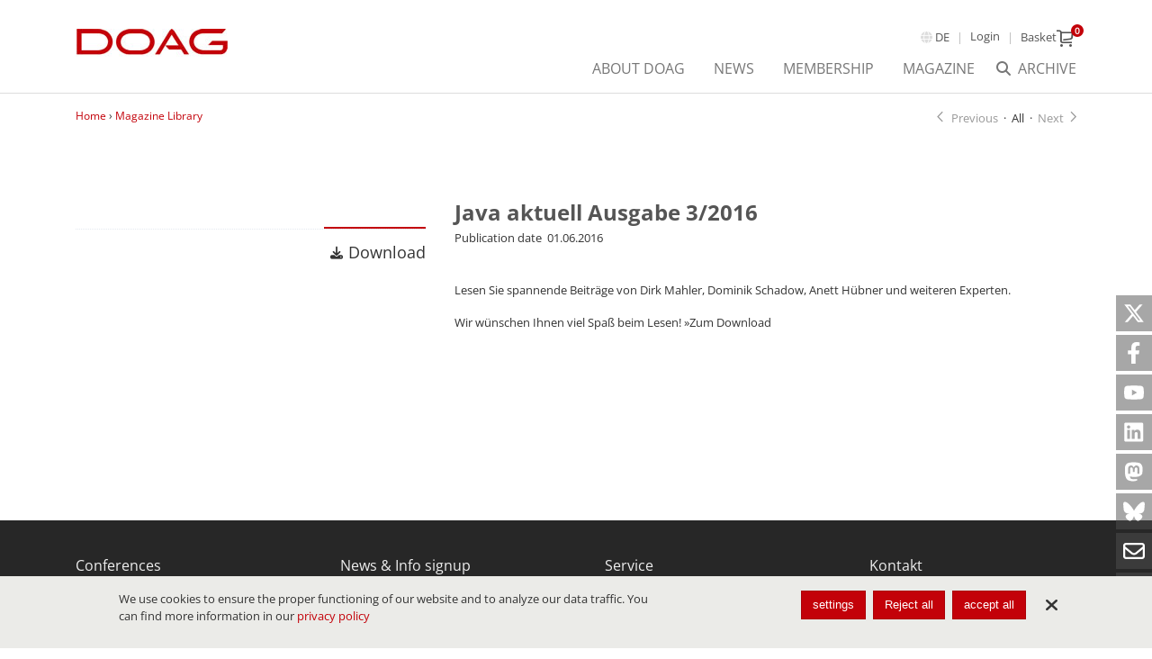

--- FILE ---
content_type: text/html; charset=utf-8
request_url: https://my.doag.org/magazines/id.45.java-aktuell-ausgabe-3-2016/
body_size: 10274
content:
<!DOCTYPE html><!--[if IE 8]> <html class="ie8" lang="en"> <![endif]--><!--[if IE 9]> <html class="ie9" lang="en"> <![endif]--><!--[if !IE]><!--> <html lang="en"> <!--<![endif]--><head><title>Magazine Library - DOAG</title><meta charset="UTF-8"><meta name="apple-mobile-web-app-capable" content="yes"><meta name="version" content="4775"><meta name="last-modified" content="1768910251"><script type="text/javascript">window.versionHref = window.location.href;</script><meta name="viewport" content="height=device-height, width=device-width, initial-scale=1.0, minimum-scale=1.0, target-densitydpi=device-dpi" /><link href="/Ressource/Css/fontawesome-all.css?v=380" rel="stylesheet" type="text/css" /><link rel="stylesheet" href="/Ressource/Css/ss-gizmo/ss-gizmo.css?v=380" type="text/css" /><link rel="stylesheet" href="/Ressource/Css/ss-pika/ss-pika.css?v=380" type="text/css" /><link rel="stylesheet" type="text/css" href="/Ressource/ThirdParty/JQuery/Css/jquery-ui-1.10.3.custom.css?v=380" /><link rel="stylesheet" type="text/css" href="/Ressource/ThirdParty/JQuery/Css/jquery-ui-1.10.3.custom.cellms.css?v=380" /><link type="text/css" href="/Ressource/Css/html5boilerplate.css?v=380" media="all" rel="stylesheet" /><link type="text/css" href="/Css/doag/base.css?v=380" media="all" rel="stylesheet" /><script type="text/javascript">function deviceRecognition(){var self = this;this.config = {"currentDevice":"desktop","cssAsyncLoading":true,"cssVersion":380,"cssThemeName":"doag","device":{"desktop":"\/magazines\/id.45.java-aktuell-ausgabe-3-2016-jetzt-online\/","tablet":"\/magazines\/id.45.java-aktuell-ausgabe-3-2016-jetzt-online\/","mobile":"\/magazines\/id.45.java-aktuell-ausgabe-3-2016-jetzt-online\/"},"fallbackDevice":{"desktop":"desktop","tablet":"desktop","mobile":"tablet"}};

	//Init Function
	this.initDeviceRecognition = function (){
		//Config Objekt (build in Controller)
		self.getDevice();
	}

	this.checkForDiffVersion = function(){
		if(self.device == 'mobile' && self.config.device[self.device] == undefined){
			if(self.config.fallbackDevice[self.device] != undefined) {
				self.device = self.config.fallbackDevice[self.device];
			} else {
				self.device = 'tablet';
			}
		}
		if(self.device == 'tablet' && self.config.device[self.device] == undefined){
			if(self.config.fallbackDevice[self.device] != undefined) {
				self.device = self.config.fallbackDevice[self.device];
			} else {
				self.device = 'desktop';
			}
		}
		
		self.loadDeviceCss();
		self.preventTouchEvent();
	}
	
	// check if the current device supports touchevents and disables
	// ontouchstart event to enable :focus and :active on mobile devices
	this.preventTouchEvent = function()
	{
		if (typeof window.ontouchstart !== 'undefined')
		{
			document.addEventListener('touchstart', function(){}, false); 
		}
	}
	
	this.loadDeviceCss = function()
	{
		var link=document.createElement('link');
		var deviceNameUc = self.device.charAt(0).toUpperCase() + self.device.slice(1);
		link.type="text/css";
		link.href='/Css/'+self.config.cssThemeName+'/only'+deviceNameUc+'.css'+ '?v='+self.config.cssVersion;
		link.rel='stylesheet';
		link.media='all';
		document.getElementsByTagName('head')[0].appendChild(link);
		
		document.getElementsByTagName('html')[0].className += " " + self.device;
	}
	
	//Return the Device of the User
	this.getDevice = function(){
		document.write('<scr' + 'ipt type="text/javascript" src="/Widget/Basic/DeviceSwitcher/View/Js/mdetect.js" onload="mdetectIsLoaded();"></scr' + 'ipt>');mdetectIsLoaded = function(){if(MobileEsp.DetectTierIphone()){self.device = 'mobile';}else if(MobileEsp.DetectTierTablet()){self.device = 'tablet';}else{self.device = 'desktop';}self.checkForDiffVersion();}
	}
		
}

var device = new deviceRecognition();
device.initDeviceRecognition();

</script><script type="text/javascript" src="/Ressource/ThirdParty/JQuery/Js/jquery-2.0.3.min.js"></script><link rel="apple-touch-icon" href="/Ressource/Graphic/apple-touch-icon.png" /><link rel="alternate" href="https://meine.doag.org/zeitschriften/id.45.java-aktuell-ausgabe-3-2016-jetzt-online/" hreflang="de" /><link rel="alternate" href="https://my.doag.org/magazines/id.45.java-aktuell-ausgabe-3-2016-jetzt-online/" hreflang="en" /><meta name="pageHri" content="page_magazine"  /><meta name="title" content="Magazine Library - DOAG"><meta property="og:title" content="Magazine Library - DOAG"><meta name="description" content="Magazine Library"><meta name="keywords" content="journal library Magazines"><script type="text/javascript" src="/Ressource/ThirdParty/JQuery/Js/jquery.cookie.js?v=350" ></script><script type="text/javascript" src="/Ressource/ThirdParty/JQuery/Js/jquery.storageapi.min.js?v=350" ></script><script type="text/javascript" src="/Ressource/ThirdParty/JQuery/Js/jquery-migrate-1.2.1.min.js?v=350" ></script><link rel="apple-touch-icon" href="/Ressource/Graphic/Fav/apple-touch-icon.png" sizes="180x180" /><link rel="icon shortcut" href="/Ressource/Graphic/Fav/favicon-16x16.png" sizes="16x16" /><link rel="icon shortcut" href="/Ressource/Graphic/Fav/favicon-32x32.png" sizes="32x32" /><link rel="manifest" href="/Ressource/Graphic/Fav/site.webmanifest" /></head><body>



<div class="pageWrapper noTheme"> <div class="Page " data-role="page" data-page-hri="page_magazine" ><div class="headerWrapper "><div class="header"><div class="mobileHeader"></div><div class="actionNavWrapper wrapper col"><div class="logoWrapper"><a href="https://www.doag.org/en/" class="logoLink"><img src="/Ressource/Graphic/doag-logo.jpg" alt="DOAG Logo"></a></div><div class="action"><div class="actionWrapper"><div class="language link"><div class="BasicLanguageBox Widget  headerLang" ><a href="https://meine.doag.org/zeitschriften/id.45.java-aktuell-ausgabe-3-2016-jetzt-online/" data-lang=de >de</a><a href="/magazines/id.45.java-aktuell-ausgabe-3-2016-jetzt-online/" data-lang=en class="selected">en</a></div></div><div class="links"><div class="ListLinkList Widget  "  ><ul class="link" data-depth="0"></ul></div></div><div class="login link"><div class="CustomUserLogin Widget userLoginState stateLogin" ><a data-spacer-content-loader="overlay" data-short-class-name="custom_userLogin" data-scroll-offset=0 class="login">Login</a></div></div><div class="shopping link"><div class="CustomShopBasketMini Widget empty " ><a class="basket" data-short-class-name="custom_shop_basket" data-view="basket" data-spacer-content-loader="overlay" data-scroll-offset=0><span class="text">Basket</span><span class="miniIcon"><span class="icon ss-cart ss-gizmo"></span><span class="info">0</span></span><span class="info hidden">0</span></a></div></div></div><div class="mobileMenuIcon ssFix"><div class="iconWrapper"><span class="menuIcon far fa-bars"></span><span class="closeIcon far fa-times"></span></div></div></div><div class="nav wrapper"><div class="navMenu"><div class="search"><a href="/documents/"><span class="text">Archive</span></a></div><div class="ListLinkList Widget  "  ><ul class="link" data-depth="0"><li class="noChildren " data-depth="0"><a class="SetLink   " href="https://www.doag.org/en/association-membership/about-us/" target="_blank" data-page-id="" >About DOAG</a></li><li class="noChildren " data-depth="0"><a class="SetLink   " href="https://www.doag.org/en/home/" target="_blank" data-page-id="" >News</a></li><li class="noChildren " data-depth="0"><a class="SetLink   " href="https://www.doag.org/en/association-membership/membership/" target="_blank" data-page-id="" >Membership</a></li><li class="noChildren " data-depth="0"><a class="SetLink  selected " href="/magazines/"  data-page-id="95" >Magazine</a></li></ul></div></div></div></div><div class="line"></div><div class="col wrapper breadcrumb"><div class="CustomNavigationPath" role="navigation"><a href="/home/">Home</a> › <a href="/magazines/">Magazine Library</a></div></div></div></div><div class="menuMobile"><div class="navMobile wrapper"><div class="ListLinkList Widget  "  ><ul class="link" data-depth="0"><li class="noChildren " data-depth="0"><a class="SetLink   " href="https://www.doag.org/en/association-membership/about-us/" target="_blank" data-page-id="" >About DOAG</a></li><li class="noChildren " data-depth="0"><a class="SetLink   " href="https://www.doag.org/en/home/" target="_blank" data-page-id="" >News</a></li><li class="noChildren " data-depth="0"><a class="SetLink   " href="https://www.doag.org/en/association-membership/membership/" target="_blank" data-page-id="" >Membership</a></li><li class="noChildren " data-depth="0"><a class="SetLink  selected " href="/magazines/"  data-page-id="95" >Magazine</a></li></ul></div></div><div class="buttonsMobile wrapper"><div class="login"><div class="CustomUserLogin Widget userLoginState stateLogin" ><a data-spacer-content-loader="overlay" data-short-class-name="custom_userLogin" data-scroll-offset=0 class="login">Login</a></div></div><div class="search"><a class="btn btn-primary" href="/documents/"><span class="text">Archive</span></a></div></div><div class="actionsMobile wrapper"><div class="language"><div class="BasicLanguageBox Widget  " ><a href="https://meine.doag.org/zeitschriften/id.45.java-aktuell-ausgabe-3-2016-jetzt-online/" data-lang=de >Deutsch</a><a href="/magazines/id.45.java-aktuell-ausgabe-3-2016-jetzt-online/" data-lang=en class="selected">English</a></div></div><div class="linksMobile"><div class="linksheader"><div class="ListLinkList Widget  "  ><ul class="link" data-depth="0"></ul></div></div><div class="linksfooter"><div class="ListLinkList Widget  "  ><ul class="link" data-depth="0"><li class="noChildren " data-depth="0"><a class="SetLink   " href="/imprint/"  data-page-id="12" >Imprint</a></li><li class="noChildren " data-depth="0"><a class="SetLink   " href="/privacy/"  data-page-id="18" >Privacy</a></li><li class="noChildren " data-depth="0"><a class="SetLink   " href="/gtc/"  data-page-id="14" >Terms of Use</a></li></ul></div></div></div></div></div><div class="CustomFlyout panel Widget "  ><div class="Widget BasicSpacerContentLoader  flyout" id="flyout"><div class="waitBox"></div><div class="wrapperContentLoader"></div><div class="closeButton ss-delete"></div></div></div><div class="pageActionBar"><a class="pageAction ssFix twitter" target="_blank" href="https://twitter.com/DOAGeV"><span class="twitter icon-x" aria-label="X corp."></span></a><a class="pageAction ssFix facebook" target="_blank" href="https://www.facebook.com/DOAGeV/"><span class="twitter icon-facebook" aria-label="Facebook"></span></a><a class="pageAction ssFix youtube" target="_blank" href="https://www.youtube.com/@doagtv"><span class="twitter icon-youtube" aria-label="Youtube"></span></a><a class="pageAction ssFix linkedin" target="_blank" href="https://de.linkedin.com/company/doag-ev"><span class="twitter icon-linkedin" aria-label="LinkedIn"></span></a><a class="pageAction ssFix mastodon" target="_blank" href="https://mastodon.social/@DOAGeV"><span class="twitter icon-mastodon" aria-label="Mastodon"></span></a><a class="pageAction ssFix bluesky" target="_blank" href="https://bsky.app/profile/doagev.bsky.social"><span class="twitter icon-bluesky" aria-label="Bluesky"></span></a><a class="pageAction ssFix newsletter" target="_blank" href="/newsletter/"><span class="twitter icon-newsletter" aria-label="Newsletter"></span></a><a class="pageAction ssFix goUp"><span class="goUp ss-standard ss-navigateup"></span></a></div><div data-role="content" class="content clearfix " ><div class="contentSeparator clearfix csfullnright">
<div class="Widget CustomMagazineIssue Detail  pageElt "  ><nav class="subnavWrapper"><div class="singleSubnavigation "><div data-previous-detail="" class="previousDetail previous ssFix"><span class="navIcon ss-gizmo ss-navigateleft"></span><span class="navText">Previous</span></div><span class="dot">&middot;</span><a href="/magazines/" class="goToOverview ssFix overview"><span class="navText">All</span><span class="icon ss-standard ss-thumbnails"></span></a><span class="dot">&middot;</span><div data-next-detail="" class="nextDetail next ssFix"><span class="navText">Next</span><span class="navIcon ss-gizmo ss-navigateright"></span></div></div></nav><div class="contentWrapper"><div class="left"><div class="SetImage Widget onlyCopyrightGraphic"  ><div class="BasicGraphic Widget  graphic" ><img src="" alt="" title="" /></div></div><div class="download"><div class="SetSeparator BasicSeparator Widget "  ><h2 class="title" >Download</h2></div>
<div class="access hidden"><a class="downloadLink" href=/download.38dfb6bc94a3f558aa8bbd1bfc3c864b_1/><icon class="fas fa-download"></icon><span>Download</span></a></div><div class="restricted"><icon class="fas fa-lock"></icon><span class="info BasicText">Access to this magazine issue is currently not available to you. You must be <a href="#login">logged in</a> and have a valid <a href="/konto/subscriptions/#zeitschriften">subscription</a>.</span></div></div></div><div class="download"><div class="SetSeparator BasicSeparator Widget "  ><h2 class="title" >Download</h2></div>
<div class="access hidden"><a class="downloadLink" href=/download.38dfb6bc94a3f558aa8bbd1bfc3c864b_1/><icon class="fas fa-download"></icon><span>Download</span></a></div><div class="restricted"><icon class="fas fa-lock"></icon><span class="info BasicText">Access to this magazine issue is currently not available to you. You must be <a href="#login">logged in</a> and have a valid <a href="/konto/subscriptions/#zeitschriften">subscription</a>.</span></div></div><div class="right"><h1 class="title">Java aktuell Ausgabe 3/2016</h1><div class="magazineInfos"><span class="date">Publication date&nbsp; 01.06.2016</span></div><div class="BasicText Widget  content"  >Lesen Sie spannende Beiträge von Dirk Mahler, Dominik Schadow, Anett Hübner und weiteren Experten.  <br /><br />Wir wünschen Ihnen viel Spaß beim Lesen! <a target="_blank" class="external-link-new-window" title="Öffnet externen Link in neuem Fenster" href="https://www.doag.org/formes/pubfiles/8163661/docs/Publikationen/Java-aktuell/2016/03-2016-Java-aktuell-Web.pdf">»Zum Download</a></div></div></div></div></div></div><div class="footerWrapper "><div class="footer" data-role="footer"><div class="line first"><div class="wrapper"><div class="col"><div class="ListLinkList Widget  "  ><div class="BasicText Widget  title"  ><p>Conferences<br></p></div><ul class="link" data-depth="0"><li class="noChildren " data-depth="0"><a class="SetLink   " href="https://javaland.eu/en/" target="_blank" data-page-id="" >JavaLand</a></li><li class="noChildren " data-depth="0"><a class="SetLink   " href="https://devland.eu/en/" target="_blank" data-page-id="" >DevLand</a></li><li class="noChildren " data-depth="0"><a class="SetLink   " href="https://www.cloudland.org/en/" target="_blank" data-page-id="" >CloudLand</a></li><li class="noChildren " data-depth="0"><a class="SetLink   " href="https://anwenderkonferenz.doag.org/en/" target="_blank" data-page-id="" >user conference</a></li><li class="noChildren " data-depth="0"><a class="SetLink   " href="https://www.kinavigator.eu/en/" target="_blank" data-page-id="" >ai navigator</a></li><li class="noChildren " data-depth="0"><a class="SetLink   " href="https://low-code.doag.org/en/" target="_blank" data-page-id="" >Low-Code Creator</a></li></ul></div></div><div class="col"><div class="ListLinkList Widget  "  ><div class="BasicText Widget  title"  ><p>News &amp; Info signup</p></div><ul class="link" data-depth="0"><li class="noChildren " data-depth="0"><a class="SetLink   " href="https://my.doag.org/newsletter/groupSet.computerwoche"  data-page-id="" >DOAG/Computerwoche Newsletter</a></li><li class="noChildren " data-depth="0"><a class="SetLink   " href="https://my.doag.org/newsletter/groupSet.heise"  data-page-id="" >DOAG/Heise Developer Newsletter</a></li><li class="noChildren " data-depth="0"><a class="SetLink   " href="https://my.doag.org/newsletter/groupSet.event"  data-page-id="" >DOAG Eventnewsletter</a></li><li class="noChildren " data-depth="0"><a class="SetLink   " href="https://my.doag.org/newsletter/groupSet.speaker"  data-page-id="" >Speakers & Authors Newsletter</a></li></ul></div></div><div class="col"><div class="ListLinkList Widget  "  ><div class="BasicText Widget  title"  ><p>Service</p></div><ul class="link" data-depth="0"><li class="noChildren " data-depth="0"><a class="SetLink   " href="https://www.doag.org/de/verein-mitgliedschaft/mitgliedschaft/" target="_blank" data-page-id="" >Membership DOAG</a></li><li class="noChildren " data-depth="0"><a class="SetLink   " href="https://www.doag.org/de/verein-mitgliedschaft/unser-team/#c26125" target="_blank" data-page-id="" >Contact Office</a></li><li class="noChildren " data-depth="0"><a class="SetLink   " href="https://meine.doag.org/agreementverify/" target="_blank" data-page-id="" >My Consents</a></li></ul></div></div><div class="footerInfo col"><div class="BasicText Widget title"  >Kontakt</div> <div class="BasicText Widget description"  ><p><a href="https://www.doag.org/de/verein-mitgliedschaft/unser-team/#c26125" target="_blank">DOAG&nbsp;Office</a><br>Tempelhofer Weg 64<br>12347 Berlin<br>Tel.: +49 30 4005 999-0<br>E-Mail:&nbsp;<a href="mailto:office@doag.org">info@doag.org<br>​​​​​​​</a>IT-Support:&nbsp;<a href="http://itservice@doag.org" target="_blank">itservice@doag.org</a></p></div></div><div class="newsletter doublecol"><div class="title"><h3>(un)subscribe newsletter</h3></div><div class="subscription_step1_footerForm ProjectForm BasicForm Widget "   ><div class="wrapperForm"><form data-form-element-id="357" 					name="subscription_step1_footer" method="POST"><div class="wrapper text email large "> 	<label for="subscription_step1_footer_358">Your e-mail<span>*</span></label><input id="subscription_step1_footer_358" 					name="email" 					value="" 					data-form-element-id="358" 					class="required" 					type="email" 					placeholder="Your e-mail*" 					title="Your e-mail" 					autocomplete="on"><div class="validationMessage"></div></div><div class="wrapper submit confirm "><button type="submit" name="confirm">Next</button></div><div class="wrapper large chegroup privacy  "><span  data-type="chegroup" data-form-element-id="360"></span><div class="wrapper large checkbox agreement privacy   required"><input id="subscription_step1_footer_361" class="required" data-form-element-id="361" 				 	type="checkbox" 				 	name="agreement" 				 	value="15" 					autocomplete="off" 					><label for="subscription_step1_footer_361">Yes, I agree and accept that DOAG, on behalf of the community of interest (DOAG/iJUG/JavaLand), can notify me by <a href="/privacy/" target="_blank">e-mail</a> about their topics, events and products. I can edit my personal interests at any time in the protected area. The consent can be withdrawn at any time.<span class="captionMandatory">*</span></label><div class="validationMessage"></div></div><div class="validationMessage"></div></div><div class="wrapper"><input value=""                data-form-element-id=""                class="required fihp"                placeholder="E-Mail"                title="E-Mail"><div class="validationMessage"></div></div><div class="wrapper mandatory_field_desciption"><span class="description">* Mandatory field</span></div></form><div class="formSubmitMessage"><div id="submitMessage_357" class="submitMessage "><div class="submitText">We have sent you an e-mail. It contains a link through which you may complete your un/subscription. This intermediate step serves to ensure the security of your data.</div></div></div></div></div></div></div></div><div class="line second"><div class="wrapper"><div class="footerInfo2 col"><div class="BasicText Widget "  ><p>© DOAG online</p></div></div><div class="footerNav4 col"><div class="ListLinkList Widget  "  ><ul class="link" data-depth="0"><li class="noChildren " data-depth="0"><a class="SetLink   " href="/imprint/"  data-page-id="12" >Imprint</a></li><li class="noChildren " data-depth="0"><a class="SetLink   " href="/privacy/"  data-page-id="18" >Privacy</a></li><li class="noChildren " data-depth="0"><a class="SetLink   " href="/gtc/"  data-page-id="14" >Terms of Use</a></li></ul></div></div></div></div><div class="line poweredByCellms"><div class="wrapper"><div class="col"><a href="https://www.cellms.de" class="logoLink" target="_blank"><img src="/Ressource/Graphic/powered_by_cellms_black.svg" alt="cellms" title="powered by cellms"><div class="poweredByCellmsCaption">CELLMS REDAKTIONSSYSTEME – ONLINEERFOLG MIT SYSTEM</div></a></div></div></div></div></div><div class="overlayWrapper"><div class="Widget BasicSpacerContentLoader  overlay" id="overlay"><div class="waitBox ssFix"><div id="loadingAnim"><div id="blockG_1" class="loadingAnim_blockG"></div><div id="blockG_2" class="loadingAnim_blockG"></div><div id="blockG_3" class="loadingAnim_blockG"></div></div></div><div class="scrollWrapper"><div class="wrapper"><div class="closeButton  fa fa-times"></div><div class="wrapperContentLoader"></div></div></div></div></div><!--  cookie.tpl - cookieSettingsMode: 'consent'  -->
<script type="text/javascript">
$.lib = $.lib || {};
$.lib.cookieAgreementInformation = $.lib.cookieAgreementInformation || {"settingsMode":"consent","useCookieWarning":"0","display":{"closeBtn":true},"dataprotection_uri":"\/datenschutz","cookieconsent_uri":"\/datenschutz#Cookie-Einstellungen","closeBannerSetting":"close","version":1,"categories":[{"key":"functional","sort":1,"selectableServices":"0","name":"skeleton_cookie_category_functional_name","description":"skeleton_cookie_category_functional_description","widgetsWithCookies":{"custom_agreement":{"services":{"agreement":{"name":"custom_agreement_cookie_agreement_name","description":"custom_agreement_cookie_agreement_description","category_default":"functional","cookies":[{"name":"requiredAgreementReturnUrl","description":"custom_agreement_cookie_agreement_requiredAgreementReturnUrl_description","host":"DOAG","duration":"Persistent","type":"HTML Local Storage"}],"active":1,"category":"functional"}}},"custom_event":{"services":{"eventAgenda":{"name":"custom_event_cookie_eventAgenda_name","description":"custom_event_cookie_eventAgenda_description","category_default":"functional","cookies":[{"name":"eventAgendaFavorite","description":"custom_event_cookie_eventAgenda_eventAgendaFavorite_description","host":"DOAG","duration":"Persistent","type":"HTML Local Storage"},{"name":"event_agenda_filter","description":"custom_event_cookie_eventAgenda_eventAgendaOverview_description","host":"DOAG","duration":"Persistent","type":"HTML Local Storage"}],"active":1,"category":"functional"}}},"custom_shop_product":{"services":{"filter":{"name":"custom_shop_product_cookie_filter_name","description":"custom_shop_product_cookie_filter_description","category_default":"functional","cookies":[{"name":"_product_filter","description":"custom_shop_product_cookie_filter_product_filter_description","host":"DOAG","duration":"Persistent","type":"HTML Local Storage"}],"active":1,"category":"functional"}}},"custom_userProfile":{"services":{"user_session":{"name":"custom_userProfile_cookie_user_session_name","description":"custom_userProfile_cookie_user_session_description","category_default":"functional","cookies":[{"name":"_escSID_s1","description":"custom_userProfile_cookie_user_session_session_description","host":"DOAG","duration":"PT24H","type":"HTTP Cookie"}],"active":1,"category":"functional"}}},"skeleton_cookie":{"services":{"cookie_agreement":{"name":"skeleton_cookie_cookie_agreement_name","description":"skeleton_cookie_cookie_agreement_description","category_default":"functional","cookies":[{"name":"cookieAgreement","description":"skeleton_cookie_cookie_agreement_cookieAgreement_description","host":"","duration":"Persistent","type":"HTML Local Storage"}],"active":1,"category":"functional"}}}}},{"key":"preference","sort":2,"selectableServices":"1","name":"skeleton_cookie_category_preference_name","description":"skeleton_cookie_category_preference_description"},{"key":"analyse","sort":3,"selectableServices":"1","name":"skeleton_cookie_category_analyse_name","description":"skeleton_cookie_category_analyse_description"},{"key":"marketing","sort":4,"selectableServices":"1","name":"skeleton_cookie_category_marketing_name","description":"skeleton_cookie_category_marketing_description","widgetsWithCookies":{"basic_video":{"services":{"youtube":{"name":"basic_video_cookie_youtube_name","description":"basic_video_cookie_youtube_description","category_default":"marketing","cookies":[{"name":"yt-player-bandaid-host","description":"basic_video_cookie_youtube_yt-player-bandaid-host_description","host":"Google \/ YouTube","duration":"Persistent","type":"HTML Local Storage"},{"name":"yt-player-bandwidth","description":"basic_video_cookie_youtube_yt-player-bandwidth_description","host":"Google \/ YouTube","duration":"Persistent","type":"HTML Local Storage"},{"name":"yt-player-headers-readable","description":"basic_video_cookie_youtube_yt-player-headers-readable_description","host":"Google \/ YouTube","duration":"Persistent","type":"HTML Local Storage"},{"name":"yt-remote-device-id","description":"basic_video_cookie_youtube_yt-remote-device-id_description","host":"Google \/ YouTube","duration":"Persistent","type":"HTML Local Storage"},{"name":"yt-remote-connected-devices","description":"basic_video_cookie_youtube_yt-remote-connected-devices_description","host":"Google \/ YouTube","duration":"Persistent","type":"HTML Local Storage"},{"name":"yt-remote-fast-check-period","description":"basic_video_cookie_youtube_yt-remote-fast-check-period_description","host":"Google \/ YouTube","duration":"Session","type":"Session Storage"},{"name":"yt-remote-session-app","description":"basic_video_cookie_youtube_yt-remote-session-app_description","host":"Google \/ YouTube","duration":"Session","type":"Session Storage"},{"name":"yt-remote-session-name","description":"basic_video_cookie_youtube_yt-remote-session-name_description","host":"Google \/ YouTube","duration":"Session","type":"Session Storage"}],"active":1,"category":"marketing"},"vimeo":{"name":"basic_video_cookie_vimeo_name","description":"basic_video_cookie_vimeo_description","category_default":"marketing","cookies":[{"name":"vuid","description":"basic_video_cookie_vimeo_vuid_description","host":"Vimeo","duration":"P2Y","type":"HTTP Cookie"},{"name":"muxData","description":"basic_video_cookie_vimeo_muxData_description","host":"Vimeo","duration":"P20Y","type":"HTTP Cookie"},{"name":"player","description":"basic_video_cookie_vimeo_player_description","host":"Vimeo","duration":"P1Y","type":"HTTP Cookie"}],"active":1,"category":"marketing"}}},"custom_map":{"services":{"google_maps":{"name":"custom_map_google_maps_cookie_name","description":"custom_map_google_maps_cookie_description","category_default":"marketing","cookies":[{"name":"NID","description":"custom_map_google_maps_cookie_nid_description","host":".google.com","duration":"P6M","type":"HTTP Cookie"}],"active":1,"category":"marketing"}}}}}],"onlyFunctionalCookies":false};
</script>
<div class="cookieBanner Widget js-cookie-hide"><div class="wrapper"><button class="noStyle closeButton fas fa-times" title="close"></button><div class="textWrapper"><div class="text">We use cookies to ensure the proper functioning of our website and to analyze our data traffic. You can find more information in our&nbsp;<a href="/datenschutz#Cookie-Einstellungen">privacy policy</a></div></div><div class="buttonWrapper"><button class="defaultButton settings js-cookie-open_settings" data-short-class-name="skeleton_cookie" data-spacer-content-loader="overlay" data-view="agreementOverview" data-scroll-offset="0">settings</button><button class="defaultButton no" data-cookie-type="no">Reject all</button><button class="defaultButton ok important" data-cookie-type="all">accept all</button></div></div></div></div></div> <div><script type="text/javascript" src="/Ressource/Js/jquery.hash.js?v=350" ></script><script type="text/javascript" src="/Ressource/Js/detailview.js?v=350" ></script><script type="text/javascript" src="/Ressource/Js/jquery.lib.js?v=350" ></script><script type="text/javascript" src="/Ressource/Js/jquery.Debug.js?v=350" ></script><script type="text/javascript" src="/Ressource/Js/jquery.ajax.js?v=350" ></script><script type="text/javascript" src="/Ressource/Js/jquery.applyFirstClass.js?v=350" ></script><script type="text/javascript" src="/Ressource/ThirdParty/JQuery/Js/jquery.easing.1.3.js?v=350" ></script><script type="text/javascript" src="/Ressource/ThirdParty/JQuery/Js/jquery.easing.compatibility.js?v=350" ></script><script src="/Ressource/Css/ss-pika/ss-pika.js?v=350" ></script><script type="text/javascript" src="/Ressource/ThirdParty/JQuery/Js/jquery-ui-1.10.3.custom.min.js?v=350" ></script><script type="text/javascript" src="/Ressource/ThirdParty/JQuery/Js/i18n/jquery.ui.datepicker-de.js?v=350" ></script><script type="text/javascript" src="/Ressource/Js/dropDown.js?v=350" ></script><script type="text/javascript" src="/version.js?v=4775" ></script><script src="/Widget/Basic/InfoBox/View/Js/infoBox.js?v=350" ></script><script src="/Widget/Custom/UserLogin/View/Js/userLogin.js?v=350" ></script><script src="/Widget/Basic/Spacer/View/Js/spacerContentLoader.js?v=350" ></script><script src="/Widget/Basic/Form/View/Js/form.js?v=350" ></script><script src="/Widget/Skeleton/Cookie/View/Js/cookieAgreementStorage.js?v=350" ></script><script src="/Widget/Skeleton/Cookie/View/Js/cookieAgreement.js?v=350" ></script><script src="/Widget/Skeleton/Tracking/View/Js/tracking.js?v=350" ></script><script type="text/javascript">
$(document).ready(function(){
function handleScriptInitException(e)
{
	$.lib.Debug.error(e);
}

try {
	if(!$){
    $ = {};
}
if(!$.lib){
    $.lib = {};
}

$.lib.currentLangId = 2;
$.lib.currentLangCode = "en";

if(!$.lib.systemText){
    $.lib.systemText = {};
}

if(!$.lib.systemText.get){
    $.lib.systemText.get = function(key, fallback){
        if($.lib.systemText.cache[key]){
            return $.lib.systemText.cache[key];
        }
        if(fallback && fallback[$.lib.currentLangCode]){
            return fallback[$.lib.currentLangCode];
        }
        return "[" + key + "]";
    }
}

if(!$.lib.systemText.cache){
    $.lib.systemText.cache = {};
}

var tmpJsSystemTextBuffer = [];
for(var key in tmpJsSystemTextBuffer){
    $.lib.systemText.cache[key] = tmpJsSystemTextBuffer[key];
}
}catch(e){handleScriptInitException(e);}
try {
	$.cookie.json = true;
}catch(e){handleScriptInitException(e);}
try {
	var options = {"shortClassName" : "custom_magazineIssue","cookieKey" : "_magazinIssue_filter","keepLastBcElements" : 2,"breadcrumbElement" : '<span class="separator"></span><a href=""></a>'};var magazineIssues = {"id":45,"active_flag":1,"visible_flag":1,"title_text_fk":209055,"subtitle_text_fk":209056,"content_text_fk":209057,"magazine_filemanager_fk":4533,"image_fk":540652,"date":"2016-06-01 00:00:00.000000","year":2016,"issue":3,"magazine_fk":2,"additional_information":{"detailImageFk":662033},"human_readable_id":"2016_3_javaaktuell","created_timestamp":"2023-05-11 11:15:29.000000","modified_timestamp":"2023-08-10 16:56:36.000000","magazineTitleTextFk":208895,"permission":true,"file":{"filename":"03-2016-Java-aktuell-Web.pdf","uri":"\/download.38dfb6bc94a3f558aa8bbd1bfc3c864b_1\/","filemanagerId":4533},"defaultGraphic":null,"detail_image_fk":662033,"permissionIcon":"fas fa-download"};$(".CustomMagazineIssue.Detail").detailview(magazineIssues, options);$.lib.ajax('userHasPermissions', {data: {magazineIssue: [45]}}, 'custom_fileManager', {_userHasPermissionsSuccess: function(response){for(let id in response.data.magazineIssue){if(response.data.magazineIssue[id]){$('.download .access').removeClass('hidden');$('.download .restricted').addClass('hidden');}}},_userHasPermissionsError: function(){}})
}catch(e){handleScriptInitException(e);}
try {
	var existingInfoBox = $('#infoBox');
if(existingInfoBox.length ==0)
{
	var infoBoxDiv = '<div class="BasicInfoBox" id="infoBox"><div class="message template"></div></div>';
	$('body').append(infoBoxDiv);
	$('#infoBox').infoBox();
}
}catch(e){handleScriptInitException(e);}
try {
	var scrollTimeOut = null;var lastScrollTop = $(document).scrollTop();var scrollHandle = function (){var st = $(this).scrollTop();if (st > 56 && st > lastScrollTop){$('.Page').addClass("scrollDown");}else{$('.Page').removeClass("scrollDown");}lastScrollTop = st;};$(window).on('scroll', function(event){var that = $(this);if (that.data('handleScrollTimeout')){clearTimeout(that.data('handleScrollTimeout'));}that.data('handleScrollTimeout', setTimeout(scrollHandle, 100, event));});
}catch(e){handleScriptInitException(e);}
try {
	function dynamicUserLoginState()
			{
				
				$.lib.ajax('dynamicContent',
					{
						data:
						{
							view:'userLoginState'
						}
					}, 
					"custom_userLogin", 
					// local object to hold callback functions
					{
						'_dynamicContentSuccess': function(response) {
							$(window).trigger("userLoginState", response);
							//$.lib.Debug.debug('_dynamicContentSuccess');
							$(".userLoginState").replaceWith(response.message);
							if (response.loginState)
							{
								$("body").addClass('userLoggedIn');
							}
							else
							{
								$("body").removeClass('userLoggedIn');
							}
							if(response.customParameter && response.customParameter.bodyCssClass) 
							{
								$("body").addClass(response.customParameter.bodyCssClass);
							}
						},
						'_dynamicContentError' : function(response)	{
							//$.lib.Debug.debug('_dynamicContentError');
						}
					}
				);
			}
			$("body").on('updateLoginState', dynamicUserLoginState);
			dynamicUserLoginState();
}catch(e){handleScriptInitException(e);}
try {
	$('.Page').bind("basket_update", function(event)
			{
				$.lib.ajax('refreshMiniBasket',
					{
						data:{}
					}, 
					"custom_shop_basket", 
					{
						'_refreshMiniBasketSuccess': function(response)
						{
							$('.CustomShopBasketMini').replaceWith(response.data);
						},
						'_refreshMiniBasketError' : function(response)
						{
						}
					}
				);
			});
			
			$(".Page").trigger("basket_update");
}catch(e){handleScriptInitException(e);}
try {
	$('.Page').delegate('.mobileMenuIcon', 'click', function(){$('.Page').toggleClass('menuOpened');return false;});
}catch(e){handleScriptInitException(e);}
try {
	$('.CustomFlyout.panel').delegate('.closeWrapper, .closeButton','click', function(event){$(window).trigger("behaviorFlyoutClosed",
			{
				view: $(".pageActionBar .pageAction.selected").data("view")
			}
			);$(".pageActionBar .pageAction").removeClass("selected");});$(window).on('executeAddProductToWishlistHint', function(){$(".pageActionBar .pageAction[data-view=addProductToWishlist]:not(.selected)").attr("data-targeting", "1");$(".pageActionBar .pageAction[data-view=addProductToWishlist]:not(.selected)").click();$(".pageActionBar .pageAction[data-view=addProductToWishlist]").removeAttr("data-targeting");});$(window).on('executeNewsletterSubscriptionHint', function(){$(".pageActionBar .pageAction[data-view=newsletter]:not(.selected)").attr("data-targeting", "1");$(".pageActionBar .pageAction[data-view=newsletter]:not(.selected)").click();$(".pageActionBar .pageAction[data-view=newsletter]").removeAttr("data-targeting");});$(window).on('executeAfterCheckoutNLHint', function(){$(".pageActionBar .pageAction[data-view=afterCheckoutNLSubscription]:not(.selected)").attr("data-targeting", "1");$(".pageActionBar .pageAction[data-view=afterCheckoutNLSubscription]:not(.selected)").click();$(".pageActionBar .pageAction[data-view=afterCheckoutNLSubscription]").removeAttr("data-targeting");});
}catch(e){handleScriptInitException(e);}
try {
	$.spacerContentLoader({});
}catch(e){handleScriptInitException(e);}
try {
	$(".pageAction.goUp").click(function(){$('html, body').stop(false, true).animate({scrollTop: 0}, 200, 'swing', function(){});});
}catch(e){handleScriptInitException(e);}
try {
	$(".pageActionBar").on("flyoutOpened", function(event, view){$(".pageActionBar .pageAction").removeClass("selected");$(".pageActionBar .pageAction[data-view='" + view + "']").addClass("selected");});$(".pageActionBar").on("flyoutClosed", function(event, view){$(".pageActionBar .pageAction").removeClass("selected");});$(".pageActionBar .pageAction").on("click", function(event){if ($(this).hasClass("selected")){$(".pageActionBar .pageAction").removeClass("selected");$(window).trigger("behaviorFlyoutClosed",
				{
					view: $(this).data("view")
				}
				);}else{$(".pageActionBar .pageAction").removeClass("selected");if(!$(this).hasClass('goUp')){$(this).addClass("selected");}$(window).trigger("behaviorFlyoutOpened",
				{
					view: $(this).data("view")
				}
				);}});$(window).on("closeSpacerContentLoader", function(event){$(".pageActionBar .pageAction").removeClass("selected");});
}catch(e){handleScriptInitException(e);}
try {
	var duplicableContainerTree = [];$("form[data-form-element-id='357']").basicForm({hideAfterSuccessFlag : 1,showMessageAfterSuccessFlag : 1,resetFormAfterSuccessFlag : 0,multiStepFlag : 0,duplicableContainerTree : duplicableContainerTree});var nlStep1FormName = subscription_step1_footer;var subscriptionFormName = 'form[name="'+nlStep1FormName.name+'"]';$(subscriptionFormName).on("click focus", function() {$(this).addClass("open");});
}catch(e){handleScriptInitException(e);}
try {
	$('html').delegate('.overlayWrapper', 'click', function(e){var clicked = $(e.target); 		if (clicked.is('.wrapperContentLoader') || clicked.parents().is('.wrapperContentLoader')) {return; 		}$(this).find('.BasicSpacerContentLoader').trigger('close');});$(window).on('executeAddProductToWishlistHint', function(){$(".pageActionBar .pageAction[data-view=addProductToWishlist]:not(.selected)").attr("data-targeting", "1");$(".pageActionBar .pageAction[data-view=addProductToWishlist]:not(.selected)").click();$(".pageActionBar .pageAction[data-view=addProductToWishlist]").removeAttr("data-targeting");});$(window).on('executeNewsletterSubscriptionHint', function(){$(".pageActionBar .pageAction[data-view=newsletter]:not(.selected)").attr("data-targeting", "1");$(".pageActionBar .pageAction[data-view=newsletter]:not(.selected)").click();$(".pageActionBar .pageAction[data-view=newsletter]").removeAttr("data-targeting");});
}catch(e){handleScriptInitException(e);}
try {
	if ($.lib.skeletonTracking != undefined) {$.lib.skeletonTracking.init({"googleAnalytics":{"active":false,"serviceKey":"google_analytics","htmlCode":""}});}
}catch(e){handleScriptInitException(e);}
});
</script></div><div id="waitbox"><div class="overlay"></div><div class="wait"><span class="text">Please wait</span><br><br><div class="waitBox"><div id="loadingAnim"><div id="blockG_1" class="loadingAnim_blockG"></div><div id="blockG_2" class="loadingAnim_blockG"></div><div id="blockG_3" class="loadingAnim_blockG"></div></div></div></div></div></body></html>

--- FILE ---
content_type: text/css;charset=UTF-8
request_url: https://my.doag.org/Ressource/ThirdParty/JQuery/Css/jquery-ui-1.10.3.custom.cellms.css?v=380
body_size: 1314
content:
.ui-front {
	z-index: 9990!important;
}

.ui-widget,
.ui-widget button {
	font-family: DIN-Regular, sans-serif;
}

.ui-dialog
{
	padding:0;
}

/*** TODO proof of need: copy from 1.8.16 ***/

.ui-icon {
	width: 16px;
	height: 16px;
	background-image: url(images/ui-icons_888888_256x240.png);
	/* VERY IMPORTANT FOR IPHONE 4 OR SAMSUNG GALAXY S2 (DPI) */
	-moz-background-size: 256px 240px;
	-o-background-size: 256px 240px;
	-webkit-background-size: 256px 240px;
	background-size: 256px 240px;
}

.ui-widget-content .ui-icon {
	background-image: url(images/ui-icons_888888_256x240.png);
}

.ui-widget-header .ui-icon {
	background-image: url(images/ui-icons_888888_256x240.png);
}

.ui-widget {
	font-size: 10px;
}

.ui-corner-all,.ui-corner-top,.ui-corner-left,.ui-corner-tl {
	-moz-border-radius-topleft: 0px;
	-webkit-border-top-left-radius: 0px;
	-khtml-border-top-left-radius: 0px;
	border-top-left-radius: 0px;
}

.ui-corner-all,.ui-corner-top,.ui-corner-right,.ui-corner-tr {
	-moz-border-radius-topright: 0px;
	-webkit-border-top-right-radius: 0px;
	-khtml-border-top-right-radius: 0px;
	border-top-right-radius: 0px;
}

.ui-corner-all,.ui-corner-bottom,.ui-corner-left,.ui-corner-bl {
	-moz-border-radius-bottomleft: 0px;
	-webkit-border-bottom-left-radius: 0px;
	-khtml-border-bottom-left-radius: 0px;
	border-bottom-left-radius: 0px;
}

.ui-corner-all,.ui-corner-bottom,.ui-corner-right,.ui-corner-br {
	-moz-border-radius-bottomright: 0px;
	-webkit-border-bottom-right-radius: 0px;
	-khtml-border-bottom-right-radius: 0px;
	border-bottom-right-radius: 0px;
}

.ui-state-default,.ui-widget-content .ui-state-default,.ui-widget-header .ui-state-default
	{ /*height:48px;*/
	background-color: #1b1b1c !important;
	background-image: -webkit-gradient(linear, left top, left bottom, from(#333439),to(#1b1b1c) );
	background-image: -webkit-linear-gradient(top, #333439, #1b1b1c);
	background-image: -moz-linear-gradient(top, #333439, #1b1b1c);
	background-image: -ms-linear-gradient(top, #333439, #1b1b1c);
	background-image: -o-linear-gradient(top, #333439, #1b1b1c);
	background-image: linear-gradient(top, #333439, #1b1b1c);
	font-weight: normal;
	border: 0px;
	border-right: 1px solid #000000;
}

.ui-tabs .ui-tabs-nav {
	margin: 0;
	padding: 3px 10px 2px 10px;
}

.ui-tabs .ui-tabs-panel {
	padding: 0;
}

.ui-dialog .ui-dialog-content {
	padding: 0;
}

.ui-widget-header {
	color: #aaaaaa;
	padding: 3px 10px 2px 10px;
	/*height: 24px;*/
	background-color: #333439;
	background-image: none;
	border: 0px;
}

.ui-widget-boxshadow {
	-moz-box-shadow: 4px 4px 12px #58595b;
	-webkit-box-shadow: 4px 4px 12px #58595b;
	box-shadow: 4px 4px 12px #58595b;
}

.ui-state-default,.ui-widget-content .ui-state-default,.ui-widget-header .ui-state-default
	{
	color: #999999;
	background-image: none;
}

.ui-state-highlight,
.ui-widget-content .ui-state-highlight,
.ui-widget-header .ui-state-highlight {
	color: #CCCCCC;
}
.ui-datepicker-today .ui-state-highlight {
	background-color: #00BEFF !important;
	color: #1B1B1C;
	border-color: #00BEFF;
}
.ui-datepicker-calendar .ui-datepicker-today .ui-state-highlight{
	background-color: #C8EBFB !important;
	color: #1B1B1C;
	border-color: #C8EBFB;
}
.ui-state-highlight a,.ui-widget-content .ui-state-highlight a,.ui-widget-header .ui-state-highlight a
	{
	color: #cccccc;
}

.ui-state-hover,.ui-widget-content .ui-state-hover,.ui-widget-header .ui-state-hover,.ui-state-focus,.ui-widget-content .ui-state-focus,.ui-widget-header .ui-state-focus
	{
	color: #cccccc;
}

.ui-state-hover a,.ui-state-hover a:hover {
	color: #cccccc;
}

.ui-state-active,.ui-widget-content .ui-state-active,.ui-widget-header .ui-state-active
	{
	color: #cccccc;
}
.ui-datepicker-today .ui-state-highlight
.ui-state-active a,.ui-state-active a:link,.ui-state-active a:visited {
	color: #cccccc;
}

.ui-daterangepicker .ui-state-hover a:hover{
	color: #1B1B1C;
}
.ui-datepicker-calendar .ui-datepicker-current-day .ui-state-active{
	background-color: #00BEFF !important;
	color: #1B1B1C;
	border-color: #00BEFF;
}
.ui-datepicker-calendar .ui-datepicker-today .ui-state-highlight.ui-state-hover,
.ui-datepicker-calendar .ui-datepicker-current-day .ui-state-active.ui-state-hover{
	color: #ffffff;
}
#ui-datepicker-div #ui_tpicker_hour {
	background-color: #eeeeee;
	background-image: none;
}

#ui-datepicker-div #ui_tpicker_hour>.ui-slider-handle {
	border: 1px solid #000000;
	background-color: #555555;
	background-image: none;
}

#ui-datepicker-div #ui_tpicker_minute {
	background-color: #eeeeee;
	background-image: none;
}

#ui-datepicker-div #ui_tpicker_minute>.ui-slider-handle {
	border: 1px solid #000000;
	background-color: #555555;
	background-image: none;
}
.ui-button-text-icons .ui-button-text
{
	padding-right: 0.5em;
}


/********************************** ui-dialog-titlebar ***************************************/
.ui-dialog .ui-dialog-titlebar
{
	padding:1px;
}

.ui-dialog .ui-dialog-title
{
	/* width:auto; */
    max-width: 1200px;
	padding: 8px 4px 4px 8px;
	margin:0;
	font-family: DIN-Regular;
    font-size: 13px;
    font-weight:normal;
}

.ui-dialog-titlebar-close.admin-button .icon[class*="ss-"]
{
	font-size: 16px;
	padding: 1px 2px;
}
.ui-dialog-titlebar .admin-button
{
	border:none;
    float: right;
    height: 24px;
    margin: 2px 2px 0 0;
    padding: 2px;
    position: static;
    width: 24px !important;
}	



--- FILE ---
content_type: text/css;charset=UTF-8
request_url: https://my.doag.org/Css/doag/base.css?v=380
body_size: 105832
content:
img { display: block; } ul,ol { margin-left: 0; } b,strong,th { font-weight: normal; } h1,h2,h3,h4,h5,h6 { font-weight: normal; } hr { border: none; } html { -webkit-tap-highlight-color: rgba(0, 0, 0, 0); } input[type="text"], input[type="password"], input[type="email"], textarea { -webkit-appearance: none; } i { font-style: italic; } .dnone { display: none !important; } .clearfix:before,.clearfix:after { content: "\0020"; display: block; height: 0; overflow: hidden; } .clearfix:after { clear: both; } *:before, *:after { box-sizing: inherit; } .ssFix:before { content: ""; display: inline-block; height: 100%; vertical-align: middle; } .ssFix [class*=ss-] { display: inline-block; vertical-align: middle; height:1.25em; } a, a:active, a:visited, .linkDecoration { cursor: pointer; text-decoration: none; display: inline-block; } a.noLinkDecoration { color: inherit; } /**************** Wait Animation *********************/ #waitbox { display: none; } body.wait:not(.ignoreWait) #waitbox { display: block; } #waitbox>.overlay { position: fixed; top: 0; left: 0; width: 100%; height: 100%; background-color: var(--color_cBlack); opacity: 0.7; z-index: 99999; } #waitbox>.wait { background-color: var(--color_cWhite); border: 1px solid var(--color_cBlack); border-radius: 12px; box-shadow: 0 0 15px var(--color_cBlack); color: var(--color_cText); font-size: 18px; height: 160px; left: 50%; margin-left: -130px; margin-top: -80px; padding-top: 20px; position: fixed; text-align: center; top: 50%; width: 260px; z-index: 99999; } #waitbox>.wait .img { background-image: url('File/skeleton_html/loading.gif'); width: 32px; height: 32px; margin: 0 auto; } /************************* Wait for a block *****************************/ .waitBlock { position: relative; } /* Transparent Overlay */ .waitBlock::before { z-index:1; content: ''; display: block; position: absolute; top: 0; left: 0; width: 100%; height: 100%; background-color: rgba(255, 255, 255, 0.75); } .waitBlock::after { z-index:2; position: absolute; top: calc(50% - 23px); left: calc(50% - 23px); content: " "; display: block; width: 46px; height: 46px; margin: 1px; border-radius: 50%; border: 5px solid red; border-color: var(--color_cCellmsBlue) transparent var(--color_cCellmsBlue) transparent; animation: lds-dual-ring 1.2s linear infinite; } @keyframes lds-dual-ring { 0% { transform: rotate(0deg); } 100% { transform: rotate(360deg); } } @font-face { font-family: OpenSans-Regular; src: url('/Ressource/Css/Font/OpenSans/OpenSans-Regular.eot') format("eot"), url('/Ressource/Css/Font/OpenSans/OpenSans-Regular.eot?#iefix') format("embedded-opentype"), url('/Ressource/Css/Font/OpenSans/OpenSans-Regular.woff') format("woff"), url('/Ressource/Css/Font/OpenSans/OpenSans-Regular.ttf') format("truetype"), url('/Ressource/Css/Font/OpenSans/OpenSans-Regular.svg#OpenSans') format("svg"); } @font-face { font-family: OpenSans-Italic; src: url('/Ressource/Css/Font/OpenSans/OpenSans-Italic.eot') format("eot"), url('/Ressource/Css/Font/OpenSans/OpenSans-Italic.eot?#iefix') format("embedded-opentype"), url('/Ressource/Css/Font/OpenSans/OpenSans-Italic.woff') format("woff"), url('/Ressource/Css/Font/OpenSans/OpenSans-Italic.ttf') format("truetype"), url('/Ressource/Css/Font/OpenSans/OpenSans-Italic.svg#OpenSans') format("svg"); } @font-face { font-family: OpenSans-Light; src: url('/Ressource/Css/Font/OpenSans/OpenSans-Light.eot') format("eot"), url('/Ressource/Css/Font/OpenSans/OpenSans-Light.eot?#iefix') format("embedded-opentype"), url('/Ressource/Css/Font/OpenSans/OpenSans-Light.woff') format("woff"), url('/Ressource/Css/Font/OpenSans/OpenSans-Light.ttf') format("truetype"), url('/Ressource/Css/Font/OpenSans/OpenSans-Light.svg#OpenSans') format("svg"); } @font-face { font-family: OpenSans-LightItalic; src: url('/Ressource/Css/Font/OpenSans/OpenSans-LightItalic.eot') format("eot"), url('/Ressource/Css/Font/OpenSans/OpenSans-LightItalic.eot?#iefix') format("embedded-opentype"), url('/Ressource/Css/Font/OpenSans/OpenSans-LightItalic.ttf') format("truetype"), url('/Ressource/Css/Font/OpenSans/OpenSans-LightItalic.woff') format("woff"), url('/Ressource/Css/Font/OpenSans/OpenSans-LightItalic.svg#OpenSans') format("svg"); } @font-face { font-family: OpenSans-Semibold; src: url('/Ressource/Css/Font/OpenSans/OpenSans-Semibold.eot') format("eot"), url('/Ressource/Css/Font/OpenSans/OpenSans-Semibold.eot?#iefix') format("embedded-opentype"), url('/Ressource/Css/Font/OpenSans/OpenSans-Semibold.ttf') format("truetype"), url('/Ressource/Css/Font/OpenSans/OpenSans-Semibold.woff') format("woff"), url('/Ressource/Css/Font/OpenSans/OpenSans-Semibold.svg#OpenSans') format("svg"); } @font-face { font-family: OpenSans-Bold; src: url('/Ressource/Css/Font/OpenSans/OpenSans-Bold.eot') format("eot"), url('/Ressource/Css/Font/OpenSans/OpenSans-Bold.eot?#iefix') format("embedded-opentype"), url('/Ressource/Css/Font/OpenSans/OpenSans-Bold.ttf') format("truetype"), url('/Ressource/Css/Font/OpenSans/OpenSans-Bold.woff') format("woff"), url('/Ressource/Css/Font/OpenSans/OpenSans-Bold.svg#OpenSans') format("svg"); } @font-face { font-family: OpenSans-BoldItalic; src: url('/Ressource/Css/Font/OpenSans/OpenSans-BoldItalic.eot') format("eot"), url('/Ressource/Css/Font/OpenSans/OpenSans-BoldItalic.eot?#iefix') format("embedded-opentype"), url('/Ressource/Css/Font/OpenSans/OpenSans-BoldItalic.ttf') format("truetype"), url('/Ressource/Css/Font/OpenSans/OpenSans-BoldItalic.woff') format("woff"), url('/Ressource/Css/Font/OpenSans/OpenSans-BoldItalic.svg#OpenSans') format("svg"); } html { font-size:16px; } body { -webkit-text-size-adjust:100%; /*{ avoids ios font scaling* *}*/ } body .ui-datepicker-calendar .ui-datepicker-today .ui-state-highlight{ background-color: var(--color_cLightRed) !important; border-color: var(--color_cLightRed); } body .ui-datepicker-calendar .ui-datepicker-current-day .ui-state-active { background-color: var(--color_cMain) !important; color: var(--color_cWhite); border-color: var(--color_cMain); } .Page *, .Page *::after, .Page *::before { -o-transition: background-color .3s, color .3s, border-color .3s; -ms-transition: background-color .3s, color .3s, border-color .3s; -moz-transition: background-color .3s, color .3s, border-color .3s; -webkit-transition: background-color .3s, color .3s, border-color .3s; transition: background-color .3s, color .3s, border-color .3s; } .cStateRed, .cStatered { color: var(--color_cError)!important; } .cStateOrange, .cStateorange { color: var(--color_cLink)!important; } .cStateYellow, .cStateyellow { color: var(--color_cYellow)!important; } .cStateGreen, .cStategreen { color: var(--color_cGreen)!important; } .SetImage.smartLightbox .zoom, .SetImage.smartLightbox .count{ position: absolute; right: 0; top: 0; padding: 1rem; font-size: 1.5rem; -o-transition: .3s; -ms-transition: .3s; -moz-transition: .3s; -webkit-transition: .3s; transition: .3s; } .SetImage.smartLightbox:hover .zoom, .SetImage.smartLightbox:hover .count{ color: var(--color_cWhite); } .SetImage.smartLightbox .zoom{ font-size: 2.5rem; } [data-dynamic-loader="loader"].loading { width:50px; height:50px; background-image:url("/Ressource/Graphic/loading.gif"); background-position: center; background-repeat: no-repeat; } .cookieBanner { position:fixed; left:0; right:0; bottom:0; z-index: 9999; /* position over action bar and flyouts */ max-height: 100vh; overflow: auto; display:block; margin:0 auto; background-color: var(--color_bcArea); } .cookieBanner.js-cookie-hide, body.pos .cookieBanner { display:none; } .cookieBanner .wrapper { max-width:95rem; box-sizing:border-box; padding: 1.25rem 8rem 1.25rem 2.5rem; margin:0 auto; position:relative; } .cookieBanner .textWrapper{ display: inline-block; width: 60%; margin-bottom: 1rem; } .cookieBanner .buttonWrapper{ display: inline-block; text-align:right; vertical-align: top; width: 40%; } .cookieBanner .text { min-height:3rem; line-height: 1.5em; } .cookieBanner .closeButton { position: absolute; right: 2.5rem; top: 0.75rem; font-size:20px; line-height:40px; width: 40px; text-align: center; cursor: pointer; } .cookieBanner button { margin-left: 1rem; margin-bottom: 1rem; } .cookieBanner button.noStyle { padding: 0; margin: 0; border: none; background: none; color: inherit; font-family: initial; } .cookieBanner button.fas { font-family: 'Font Awesome 6 Free'; font-weight: 900; } @media screen and (max-width:1024px){ .cookieBanner .wrapper { padding-right: 5rem; padding-bottom: 0; } .cookieBanner .buttonWrapper, .cookieBanner .textWrapper{ width: 100%; } } @media screen and (max-width:544px) { .cookieBanner .wrapper { padding-top: 0.75rem; padding-left: 1rem; padding-right: 3rem; overflow: hidden; } .cookieBanner button { position: relative; display: inline-block; float: right; margin-bottom: 1rem; } .cookieBanner .closeButton { right: 0.5rem; top: 0.5rem; } } #wysiwyg.edit .cookieBanner .wrapper, .cookieBanner .wrapper { max-width: 73.5rem; margin: 0 auto; overflow: hidden; box-sizing: border-box; line-height: 1.125rem; padding: 1rem 5rem 0rem; } .cookieAgreementOverview .expand:hover, .cookieAgreementCategory .showCookie:hover { text-decoration:underline; } .cookieBanner button.defaultButton { float: initial; margin-top: 0; margin-left: 0; } .cookieBanner .textWrapper .text{ padding-right: 0.5rem; box-sizing: border-box; } @media screen and (max-width: 992px) { .cookieBanner .wrapper { padding-left: 2rem } .cookieBanner .closeButton { right: 2rem; } } @media screen and (max-width: 786px) { .cookieBanner .buttonWrapper, .cookieBanner .textWrapper { width: 100%; } .cookieBanner .wrapper { padding: 0.5rem 1rem; } .cookieBanner .buttonWrapper { text-align: center; } .cookieBanner .closeButton { right: 0rem; top: 0; padding: 0.75rem 0.5rem; box-sizing: border-box; } .cookieBanner .textWrapper { margin-bottom: 0.5rem; } .cookieBanner .textWrapper .text{ padding-right: 1rem; margin-bottom: 0; } } @media screen and (max-width: 544px) { .Page .cookieBanner .buttonWrapper button.defaultButton { width: auto; margin: 0 0.5rem 0.5rem; } } @media screen and (max-width: 360px) { .cookieBanner button.defaultButton { position: initial; } .cookieBanner .wrapper { padding: 0.5rem; } } .cookieAgreementCategory { position: relative; margin-bottom: 1.5rem; width: 80rem; max-width: 100%; margin: 0 auto 3.5rem; box-sizing: border-box; } .cookieAgreementCategory .title { font-size: 1rem; line-height: 1.2em; display: block; cursor: pointer; } .cookieAgreementCategory.necessary .title{ cursor: inherit; } .cookieAgreementCategory .title .triStateCheckbox__icon, .cookieAgreementCategory input[type="checkbox"] { position: absolute; right: 2rem; top: 1.5rem; display: inline-block; vertical-align: middle; } .cookieAgreementOverview .expandInfoCategory { margin-bottom: 1rem; color: var(--color_cLink); cursor: pointer; } .cookieAgreementOverview .infoCategory { padding-bottom: 1rem; } .cookieAgreementCategory .showCookie { color: var(--color_cLink); cursor: pointer; } .cookieAgreementCategory label{ float: right; left: 7rem; position: relative; } .cookieAgreementCategory .wrapperCategorySecondPart { display: block; overflow: hidden; } .cookieAgreementCategory:not(.necessary) .wrapperCategoryFirstPart .title{ padding-right: 11rem; } .cookieAgreementCategory .wrapperCategoryFirstPart.open .infoCategory { display: block; } .cookieAgreementCategory.necessary .triStateCheckbox__icon, .cookieAgreementCategory.necessary label, .cookieAgreementCategory .wrapperCategoryFirstPart:not(.open) .infoCategory { display: none; } .cookieAgreementCategory .wrapperServiceFirstPart.open .title{ margin-bottom: 1rem; } .cookieAgreementCategory .widgetList .service { margin-top: 0.7rem; } .cookieAgreementCategory .wrapperCategorySecondPart.open .serviceList, .cookieAgreementCategory .wrapperCategorySecondPart.open .less.icon, .cookieAgreementCategory .cookieAgreementService .wrapperServiceFirstPart.open .icon.less, .cookieAgreementCategory .wrapperCategorySecondPart.open .cookieAgreementService .icon.more { display: block; } .cookieAgreementCategory .wrapperCategorySecondPart.open .more.icon, .cookieAgreementCategory .wrapperCategorySecondPart .less.icon, .cookieAgreementCategory .cookieAgreementService .wrapperServiceFirstPart.open .icon.more, .cookieAgreementCategory .cookieAgreementService .wrapperServiceFirstPart .icon.less, .cookieAgreementCategory .wrapperCategorySecondPart:not(.open) .serviceList { display: none; } @media all and (max-width: 1152px) { .cookieAgreementCategory { margin-bottom: 3rem; } } @media all and (max-width: 768px) { .cookieAgreementCategory { margin-bottom: 2.5rem; } } @media screen and (max-width: 544px) { .cookieAgreementCategory:not(.necessary) .wrapperCategoryFirstPart .title{ padding-right: 5rem; } .cookieAgreementCategory label{ display: none; } } .cookieAgreementCategory { margin-bottom: 2.5rem; } .cookieAgreementCategory:not(.necessary) .wrapperCategoryFirstPart .title { padding-right: 16rem; } .cookieAgreementCategory label { left: 11rem; font-size: 0.8125rem; } .cookieAgreementCategory .title .triStateCheckbox__icon, .cookieAgreementCategory input[type="checkbox"] { top: 0.4375rem; } .cookieAgreementCategory .triStateCheckbox[role="checkbox"] .triStateCheckbox__icon::before { padding-bottom: 0.25rem; } @media screen and (max-width: 544px) { .cookieAgreementCategory .title .triStateCheckbox__icon, .cookieAgreementCategory input[type="checkbox"] { right: 0; } } .cookieAgreementOverview { display:block; margin:0 auto 1rem; padding-top: 2rem; padding-bottom: 1rem; box-sizing:border-box; background-color: var(--color_bcArea) ; } .cookieAgreementOverview .wrapper{ box-sizing:border-box; } .cookieAgreementOverview .icon{ position: absolute; line-height: 1.7em; } .cookieAgreementOverview .icon:before { padding-right: 0.5rem; } .cookieAgreementOverview .moreText, .cookieAgreementOverview .wrapper.firstPart.open .lessText, .cookieAgreementOverview .wrapperServiceFirstPart .title span:not(.icon), .cookieAgreementOverview .showCookie span:not(.icon){ padding-left: 1.5rem; padding-right: 8rem; box-sizing: border-box; display: block; } .cookieAgreementOverview .title { font-size: 1.25rem; line-height: 1.5em; margin-bottom: 1rem; } .cookieAgreementOverview .expand { padding: 0.5rem 0; color: var(--color_cLink); cursor: pointer; display: inline-block; } .cookieAgreementOverview .close, .cookieAgreementOverview .ok { display: block; float:right; } .cookieAgreementOverview .close { margin-right: 1rem; display: none; } #overlay .cookieAgreementOverview .close, #spacerHeader .cookieAgreementOverview .close { display: block; } .cookieAgreementOverview .info p, .cookieAgreementOverview .text{ margin-bottom: 1rem; } .cookieAgreementOverview .wrapper.firstPart{ overflow: hidden; } .cookieAgreementOverview .wrapper.firstPart.open .info, .cookieAgreementOverview .wrapper.firstPart.open .less, .cookieAgreementOverview .wrapper.firstPart .more { display: block; } .cookieAgreementOverview .wrapper.firstPart:not(.open) .info, .cookieAgreementOverview .wrapper.firstPart .less, .cookieAgreementOverview .wrapper.firstPart.open .more { display: none; } .cookieAgreementOverview .wrapper.secondPart{ margin-bottom: 0; } #overlay .cookieAgreementOverview{ max-width: 42rem; } @media screen and (max-width: 1000px) { #overlay .cookieAgreementOverview{ max-width: 35rem; } #overlay .cookieAgreementOverview .close { margin-right: 0; margin-top: 0.5rem; clear: both; } } @media screen and (max-width: 720px) { #overlay .cookieAgreementOverview{ max-width: inherit; } } @media screen and (max-width: 544px) { .cookieAgreementOverview .moreText, .cookieAgreementOverview .wrapper.firstPart.open .lessText, .cookieAgreementOverview .wrapperServiceFirstPart .title span:not(.icon), .cookieAgreementOverview .showCookie span:not(.icon){ padding-right: 2rem; } #overlay .cookieAgreementOverview .ok, #overlay .cookieAgreementOverview .close { width: 100%; } } .cookieAgreementOverview { padding-bottom: 0; } #overlay .cookieAgreementOverview{ background-color: var(--color_cWhite); } .cookieAgreementOverview .wrapper.firstPart { margin-bottom: 2.5rem; } .cookieAgreementOverview .title { font-family: OpenSans-Semibold; } .cookieAgreementOverview .wrapper .title { font-size: 1.125rem; } .cookieAgreementOverview .wrapper .title.triStateCheckbox { cursor: pointer; } .cookieAgreementOverview .wrapper .title.triStateCheckbox:hover { color:var(--color_cMain); } .cookieAgreementOverview .cookieAgreementService { padding-right: 2rem !important; } .cookieAgreementOverview .cookieAgreementService .title { font-size: 0.8125rem; cursor: pointer; } .cookieAgreementOverview .cookieAgreementService .title:hover { color: var(--color_cMain); } .cookieAgreementService input[type="checkbox"]{ position: initial; margin-left: 1rem; } .cookieAgreementOverview .wrapper > .title, .wrapperContentLoader .wrapperForm .formTitle { font-weight: 200; margin: 0.625rem 0; font-size: 1.5rem; } .cookieAgreementOverview .secondPart > .title, .cookieAgreementOverview .necessary { border-bottom: 1px solid var(--color_cFormsBorder); padding-bottom: 1rem; } @media screen and (max-width: 1000px) { #overlay .cookieAgreementOverview { max-width: initial; } } @media screen and (max-width: 544px) { .cookieAgreementOverview .wrapper .title .BasicText { max-width: 80%; } } .wrapperCategorySecondPart .serviceList.noSelectableServices input { display: none; } .cookieAgreementService { padding-right: 4rem; padding-left: 1rem; background-color: var(--color_bcFond); cursor: pointer; position: relative; } .cookieAgreementService label{ left: 0; display: block; } .cookieAgreementService .title { display: block; margin-bottom: 0; cursor: pointer; padding-top: 1rem; padding-bottom: 1rem; } .cookieAgreementService .wrapperServiceFirstPart.open .cookieList { display: block; } .cookieAgreementService .wrapperServiceFirstPart:not(.open) .cookieList { display: none; } .cookieAgreementService .cookieInformation { border-collapse: collapse; margin-bottom: 1rem; border-bottom: solid 1px #ccc; font-size: 0.75rem; width: 100%; } .cookieAgreementService .cookieInformation:last-child { border-bottom: none; } .cookieAgreementService .cookieInformation td { padding: 0 0.6rem 0.25rem; line-height: 1.5em; } .cookieAgreementService .cookieInformation__value { word-wrap: anywhere; padding-right: 0.5rem; } .cookieAgreementService .cookieInformation tr:last-child td { padding-bottom: 0.5rem; } .cookieAgreementService .cookieInformation__label { width: 18%; text-align: right; padding-right: 0.5rem; font-weight: bold; } @media screen and (max-width: 544px) { .cookieAgreementService label span{ display: none; } } .versionHint { padding: 1rem 2rem; background-color: var(--admin_color_bcVersionHint); overflow: hidden; color: var(--admin_color_cVersionHint); } .versionHint .hint { margin-right: 1rem; } .versionHint .defaultButton.reloadPage { display: inline-block; cursor: pointer; color: var(--color_cGreyBorder); } .versionHint .defaultButton.reloadPage:hover { text-decoration: underline; } .versionHint .closeVersionHint { float: right; cursor: pointer; } .VersionProperty .description.multipage { min-height:8rem; } .VersionProperty .descriptionWrapper .description .title { margin:0 0 0.75rem; font-size:1rem; width:auto; float:none; } .VersionProperty .description .content, .VersionProperty .generalInfos { font-size:0.75rem; margin-bottom:0.75rem; } :root { --color_cLine:#d8d8d7; --color_cLink:#f07800; --color_cIconAction:#8c8c8a; --color_cIconPassive:#b4b4b4; --color_cText:#505050; --color_cTextAmount:#505050; --color_cTextPassive:#999999; --color_cOnClick:#e55220; --color_cError:#e0152b; --color_cValid:#31b847; --color_cYellow:#e3cd41; --color_cOrange:#ff7700; --color_cGreen:#7ca545; --color_cRed:#e0292b; --color_cWhite:#ffffff; --color_cBlack:#000000; --color_cGrey:#e1e1de; --color_cGreyBorder:#d5d7d2; --color_cCellmsBlue:#00BEFF; --color_cTransparent:rgba(0, 0, 0, 0); --color_bcInfoBox:rgba(80,80,80,0.5); --color_bcInfoBox70:rgba(80,80,80,0.7); --color_bcWhiteTrans:rgba(255, 255, 255, 0.9); --color_bcBlueTrans:rgba(0, 56, 113, 0.9); --color_bcFond:#f5f5f2; --color_bcArea:#ebebe8; --color_bcFooter:#3c3c3c; --color_bcCellmsBlue40:rgba(125,222,255,0.4); --color_bcPosMenu:#1EE0CA; --admin_color_cAdminButton:#AAAAAA; --admin_color_cAdminButtonBorder:#b2b2b2; --admin_color_cCaption:#777777; --admin_color_cInput:#444444; --admin_color_cLine:#CCCCCC; --admin_color_cRed:#e0292b; --admin_color_cVersionHint:#FFFFFF; --admin_color_cInactiveCell: #808080; --admin_color_bcAdminButton:#1B1B1C; --admin_color_bcCellmsBlue10:#E5F8FF; --admin_color_bcDropZone:#C8EBFB; --admin_color_bcDropZoneLight:#deebfb; --admin_color_bcToolbar:#333439; --admin_color_bcRte:#D4F1F6; --admin_color_bcRteActive:#DDDDDD; --admin_color_bcVersionHint:#333439; --admin_color_bcPropertyTooltip:#f5f5f2; --admin_color_bcInputGradient:#ececec; --admin_color_bcRedOverlay:rgba(255, 0, 0, 0.33); --admin_color_bcGreenOverlay:rgba(0, 255, 0, 0.33); --admin_color_bcInactiveCell: #bfbfbf; --crm_color_ccGrey:#8c8c8a; --crm_color_cGreyLight:#cdcdca; --crm_color_cMain:#1EE0CA; --crm_color_cMainHover:#18b09e; --crm_color_cText:#1EE0CA; --crm_color_cbcAreaGreyLight:#DCEBEA; --crm_color_cbcAreaMainLight:#c2e0dd; --crm_color_cbcDropDown:#e1e1de; --addressType_b2b_retailshop:rgb(247, 100, 20); --addressType_b2b_warehouse:rgb(35, 183, 68); --addressType_b2b_administration:rgb(239, 199, 94); --addressType_company:rgb(163, 97, 255); --addressType_private:rgb(255, 97, 163); --addressType_unknown:rgb(111, 61, 211); --filemanager_bcHover:#e7f4f9; --filemanager_bcSelected:#C8EBFB; --filemanager_bcDialog: #f5f5f2; --filemanager_bcDialogHeader: linear-gradient(180deg, rgba(60, 60, 60, 1) 0%, rgba(100, 100, 100, 1) 100%); --filemanager_bcDialogBtn: #ececec; --filemanager_cDialogBorder: #CCCCCC; --filemanager_bcOverlay: rgba(170, 170, 170, 0.3); --filemanager_bcTr: #CCC2; --filemanager_bcTr2n: #CCC5; --px_80: 5rem; --px_60: 3.75rem; --px_48: 3rem; --px_44: 2.75rem; --px_40: 2.5rem; --px_34: 2.125rem; --px_32: 2rem; --px_28: 1.75rem; --px_24: 1.5rem; --px_20: 1.25rem; --px_18: 1.125rem; --px_16: 1rem; --px_14: 0.875rem; --px_12: 0.75rem; --px_8: 0.5rem; } :root { --color_cLink: #c30109; --color_cError: #a94442; --color_bcError: #EBCECC; --color_cMain: #c30109; --color_cMainLight: #FFAFAF; --color_cDoagRed: #c30109; --color_cText: #333; --color_cTextMedium: #555; --color_cTextLight: #777; --color_cHover: #005caa; --color_cPlaceHolder: #a2a2c2; --color_cWhite: #ffffff; --color_cWhiteTrans: rgba(255,2585,255,0.8); --color_cBlack: #000000; --color_cOrangeDark: #db7821; --color_cMwStGrey: #808080; --color_cFooter: #eee; --color_cFooterLineSolid: #353535; --color_cFooterLineDoted: #e4e9f0; --color_cShoppingCartBorder: #d5d7d2; --color_cIconMedium: #bbb; --color_cIconLight: #ddd; --color_cMobileNav: rgba(0; 0; 0; 0.7); --color_cMobileAction: rgba(0; 0; 0; 0.3); --color_cButtonBorder: #aa0108; --color_cButtonHover: #900107;; --color_cButtonHoverBorder: #6d0105; --color_cFormsBorder: #ccc; --color_cRoundIconHover: #900107; --color_bcFooterLight: #272727; --color_bcFooterDark: #222; --color_bcFond: #f9f9f8; --color_cYellow: #e3cd41; --color_cGreen: #23b744; --color_cBlue: #6c6cc4; --color_bcBeige: #f5f5dc; --color_bcBeigeDark: #f0f0da; --color_cIconGrey: #929292; --color_bcTable: #FAFAFA; --color_cLightRed: #FFDBDB; --addressType_alternative: rgb(111, 61, 211); } .headerWrapper.agendaTimelineView { width: var(--totalAgendaWidth); min-width:100vw; } .headerWrapper.agendaTimelineView .header { width: 100vw; top: unset; position: sticky; left: 0; } .actionNavWrapper { display: grid; } @media screen and (max-width:786px) { .Page .agendaTimelineView~.content[data-role="content"] { margin-top: 0rem; } } .header { width: 100%; box-sizing: border-box; z-index: 1301; background: var(--color_cWhite); -o-transition: .5s; -ms-transition: .5s; -moz-transition: .5s; -webkit-transition: .5s; transition: .5s; top: 0; } .header .line{ border-bottom: 1px solid var(--color_cIconLight); } .header .wrapper { max-width: 73.5rem; margin: 0 auto; overflow: hidden; box-sizing: border-box; line-height: 1.125rem; } .header .col { padding: 2rem 2rem 0; } .header .nav.wrapper { padding-top:0; margin: initial; } .header .breadcrumb.wrapper { padding-top:1rem; padding-bottom:1rem; } .header .logoWrapper { float: left; grid-column-start: 1; grid-column-end: 2; grid-row-start: 1; grid-row-end: 3; } .header .actionNavWrapper .action { grid-column: 2; grid-row: 1; } .header .actionNavWrapper .nav { grid-column: 2; grid-row: 2; } .header .actionWrapper, .header .navMenu .ListLinkList { float: right; width: auto; } .header .actionWrapper .shopping, .header .actionWrapper .shopping > .Widget, .header .actionWrapper .language, .header .actionWrapper .links, .header .actionWrapper .links li, .header .navMenu .ListLinkList li, .header .actionWrapper .login, .header .actionWrapper .language .BasicLanguageBox { float: left; } .header .actionWrapper .language .BasicLanguageBox { position: relative; } .header .nav.wrapper .navMenu { margin-left: 1rem; float: left; width: 100%; } .header .navMenu .search { float: right; } .header .logoLink { vertical-align: bottom; } .header .actionWrapper a { font-size: 0.8125rem; color: var(--color_cTextMedium); line-height: 1rem; } .header .actionWrapper .link a, .header .actionWrapper .userName { margin-left: 0.5rem; } .header .actionWrapper .BasicLanguageBox a { text-transform: uppercase; } .header .actionWrapper .selected { display: none; } .header .navMenu a { font-size: 1rem; color: var(--color_cTextLight); line-height: 1.125rem; padding: 1rem; text-transform: uppercase; } .header .BasicLanguageBox:before { content: "\f0ac"; font-family: 'Font Awesome 5 Free'; display:inline-block; font-weight: 900; color: var(--color_cIconLight); position: absolute; left: -0.5rem; } .header .BasicLanguageBox::after, .header .actionWrapper .ListLinkList li::after, .header .CustomUserLogin::after, .header .CustomUserLogin .separator::after { content: "|"; margin-left: 0.5rem; color: var(--color_cIconMedium) } .header .navMenu li, .header .navMenu .search a { border-bottom:2px solid transparent; } .header .navMenu li:hover, .header .navMenu .search a:hover { border-bottom-color:var(--color_cMain); } .header .navMenu .search a { position: relative; padding-left: 2rem; } .header .navMenu a:hover { text-decoration: none; } @media screen and (max-width:992px) { .header .nav.wrapper .navMenu { margin-left: 0.375rem; } .header .navMenu .search .text { font-size: 0px; } .header .navMenu .search > a { display: inline-flex; padding-left: 1rem; } .header .navMenu .search a::before { } } .header .navMenu .search a::before { content: "\f002"; line-height: 1.2rem; font-family: 'Font Awesome 5 Free'; font-weight: 900; position: absolute; left: 0.5rem; } @media screen and (max-width:786px) { .header .line{ margin-left: -0.8125rem; margin-right: -0.8125rem; } .header .breadcrumb.wrapper { padding-top: 0.5rem; padding-bottom: 0.5rem; } .header .nav.wrapper { display: none; } .header .col { padding: 0; } .header .logoWrapper { float: left; margin-top: 0.7rem; margin-bottom: 0.65rem; } .header .logoWrapper img { width: 7rem; height: auto; } .header .menuIcon { display: block; } } .Page .mobileMenuIcon { display: none; float: right; cursor: pointer; } @media screen and (max-width: 786px) { .Page .mobileMenuIcon { display: block; height: 2.5rem; } } .Page .iconWrapper span::before { font-weight: 900; } .header .mobileMenuIcon .iconWrapper { float: right; width: 2.5rem; text-align: center; line-height: 0; margin-left: 0.5rem; -o-transition:.3s; -ms-transition:.3s; -moz-transition:.3s; -webkit-transition:.3s; transition:.3s; } .Page .mobileMenuIcon .iconWrapper span { height: 2.25rem; line-height: 2.25rem; font-size: 1rem; } .Page .mobileMenuIcon .menuIcon { display: inline-block; padding: 0.125rem 0; } .Page.menuOpened .mobileMenuIcon .menuIcon, .Page:not(.menuOpened) .mobileMenuIcon .closeIcon { display: none; } .footerWrapper.agendaTimelineView { width: var(--totalAgendaWidth); min-width: 100vw; } .footerWrapper.agendaTimelineView .footer { width: 100vw; position: sticky; left: 0; } .footer { background-color:var(--color_bcFooterDark); color:var(--color_cLink); width:100%; float: left; } .footer .line { color:var(--color_cFooter); padding: 0rem 2rem; margin-bottom: 2rem; float: left; width: 100%; box-sizing: border-box; } .footer .line.first { background-color:var(--color_bcFooterLight); padding-top: 2rem; } .footer .line.second { background-color:var(--color_bcFooterDark); } .footer .wrapper { max-width: 73.5rem; margin: 0 auto; overflow: hidden; } .footer .line .col { padding: 0 2rem; float: left; box-sizing: border-box; } .footer .line.first .col { width: 25%; } .footer .line.first .newsletter { float: right; width: 50%; padding: 0 2rem; box-sizing: border-box; margin-bottom: 0.5rem; } .footer .line.second .col { width: auto; } .footer .line.second .footerNav4 { float: right; } .footer .subscription_step1_footerForm { border: none; width: 100%; background-color: inherit; color: inherit; } .footer a, .footer a:hover, .footer .BasicText a, .footer a:visited, .footer a:active { color:var(--color_cFooter); display: block; } .footer .footerInfo a, .footer .footerInfo a:hover, .footer .footerInfo .BasicText a { display: initial; } .footer .line.first .link a:hover { display: block; } .footer a:hover { text-decoration: underline; display: inline-block; } .footer .first a.SetLink { text-transform: uppercase; font-size: 0.6875rem; color: var(--color_cWhite) } .footer .second a.SetLink { font-size: 0.8125rem; } .footer .line.first ul.link a::after { content: "\f105"; font-size: 1.25em; line-height: 1.25em; vertical-align: middle; font-family: 'Font Awesome 5 Free'; cursor: pointer; display:inline-block; height:1.5em; float: right; font-weight: 900; } .footer .newsletter .subscription_step1_footerForm .wrapper { padding: 0; } .footer .line.first .newsletter.doublecol .title { border-bottom: 1px dotted var(--color_cFooterLineDoted); margin: 0 0 1rem 0; padding: 0 !important; overflow: visible; display: inline-block; width: 100%; } .footer .line.first .newsletter.doublecol .title h3 { line-height: 1.3em; border-bottom: 2px solid var(--color_cMain); margin: 0 0 -1px 0px; font-size: 1rem; padding-bottom: 0.5rem; display: inline-block; color: var(--color_cWhite); } .footer .newsletter .subscription_step1_footerForm label, .footer .newsletter .subscription_step1_footerForm .wrapper.chegroup label::before, .footer .newsletter .subscription_step1_footerForm .description { color: var(--color_cWhite); } .footer .newsletter .subscription_step1_footerForm .agreement, .footer .newsletter .subscription_step1_footerForm .mandatory_field_desciption { display: none; } .footer .newsletter .subscription_step1_footerForm form.open .agreement, .footer .newsletter .subscription_step1_footerForm form.open .mandatory_field_desciption { display: block; } .footer .newsletter .subscription_step1_footerForm .wrapper.email.large { width: 75%; } .footer .newsletter .subscription_step1_footerForm.BasicForm .wrapper.submit { float: left; width: 25%; } .footer .newsletter .subscription_step1_footerForm.BasicForm .wrapper.submit button { float: left; width: 100%; line-height: 1.6875rem; } .footer .line.first .title { border-bottom: solid 2px var(--color_cMain); display: inline-block; margin-bottom: -1px; font-size: 1rem; line-height: 2.25rem; } .footer .footerInfo .description, .footer .line.first .link { border-top: dotted 1px var(--color_cFooterLineDoted); margin: 0 0 1rem; padding-top: 1rem; } .footer .footerNav4 ul { display: flex; justify-content: flex-end; } .footer .line.first .wrapper li { border-bottom: solid 1px var(--color_cFooterLineSolid); padding: 0.5rem 0; } .footer .footerNav4 ul li { margin-right: 1rem; } .footer .footerNav4 ul li:last-child { margin-right: 0; } @media only screen and (max-width: 1242px) { .footer .line, .footer .line .col, .footer .line.first .newsletter { padding: 0 1rem; } } @media only screen and (max-width: 992px) { .footer .second.wrapper { float: left; width: 100%; } .footer .line.first .col { width: 50%; } .footer .line.first .newsletter { width: 100%; padding: 0 1rem; } } @media only screen and (max-width: 786px) { .footer .line { padding: 0rem 1rem; margin: 1rem 0 } .footer .line >.wrapper >.col { width: 100%; padding: 0 0 0.5rem; } .footer .line.first .newsletter { padding: 0; } .footer .line >.wrapper >.col:last-child { padding-bottom: 0; } .footer .footerInfo2 { margin-bottom: 0.5rem; } .footer .footerNav4 ul { flex-wrap: wrap; justify-content: left; } .footer .footerNav4 ul li { margin-left: 0rem; margin-right: 0.5rem; } } .poweredByCellms.line { width: 100%; background-color: #f9f9f9; border-color: #ddd; border-style: solid; border-width: 1px 0; float: left; box-sizing: border-box; margin-bottom: 0; } .poweredByCellms .wrapper { box-sizing: border-box; position: relative; max-width: 1170px; margin: 0 auto; overflow: hidden; } .footer .poweredByCellms .col { width: 100%; } .poweredByCellms .logoLink { position: relative; display: block; width: 100%; box-sizing: border-box; } .poweredByCellms img { height: 4rem; width: 4rem; } .poweredByCellms .logoLink .poweredByCellmsCaption { position: absolute; top: 0; left: 0; right: 0; bottom: 0; text-transform: uppercase; text-align: center; letter-spacing: 1px; line-height: 4rem; color: transparent; font-weight: 700; } @media all and (max-width: 786px) { .poweredByCellms .logoLink .poweredByCellmsCaption { display: none; } .footer .poweredByCellms.line { padding-right: 1rem; padding-left: 1rem; } } @media all and (max-width: 544px) { .poweredByCellms .wrapper{ text-align: center; } .poweredByCellms .logoLink { width: 100%; } .poweredByCellms .logoLink img{ display: block; padding: 0; } } .menuMobile { display:none; position:fixed; top:0; left:-100%; bottom:0; width:100%; -o-transition:left .5s; -ms-transition:left .5s; -moz-transition:left .5s; -webkit-transition:left .5s; transition:left .5s; z-index:1200; padding-bottom:1rem; box-sizing:border-box; overflow-y:auto; -webkit-overflow-scrolling: touch; background: white; padding-top: 4.2rem; } .Page.menuOpened .menuMobile { left:0; } .menuMobile .wrapper { margin-bottom: 1rem; float: left; width: 100%; box-sizing: border-box; } .menuMobile .buttonsMobile.wrapper, .menuMobile .actionsMobile.wrapper, .menuMobile .actionsMobile.wrapper .language { padding: 1rem; text-align: center; } @media screen and (max-width:786px) { .menuMobile { display:block; } .header { position: fixed; padding: 0 0.8125rem; -o-transition: .5s; -ms-transition: .5s; -moz-transition: .5s; -webkit-transition: .5s; transition: .5s; width: 100%; border: 0; } .scrollDown.Page:not(.menuOpened) .header { top: -5rem; } } .menuMobile .navMobile { padding-left: 2rem; } .menuMobile .navMobile li { border-bottom: 1px solid var(--color_cIconLight); } .menuMobile .navMobile .SetLink { color: var(--color_cMobileNav); font-size: 0.875rem; line-height: 1.25rem; padding: 0.625rem 1.25rem 0.625rem 0; } .menuMobile .CustomUserLogin, .menuMobile .search { display: flex; justify-content: center; } .menuMobile .CustomUserLogin a, .menuMobile .CustomUserLogin .userName { border: 1px solid transparent; padding: 0.375rem 0.75rem; margin: 0.5rem; font-size: 0.8125rem; line-height: 1.125rem; background-color: var(--color_cMain); border-color: var(--color_cButtonBorder); color: var(--color_cWhite); } .menuMobile .CustomUserLogin a:hover, .menuMobile .CustomUserLogin .userName:hover { text-decoration: none; background-color: var(--color_cButtonHover); border-color: var(--color_cButtonHoverBorder); } @media screen and (max-width:786px) { .menuMobile .CustomUserLogin a.login, .menuMobile .search a { text-align: center; width: 9rem; max-width: 100%; } } .menuMobile .buttonsMobile .search a::before { content: "\f002"; line-height: 1.2rem; font-family: 'Font Awesome 5 Free'; float: left; font-weight: 900; margin-right: 0.5rem; } .menuMobile .selected { display: none } .menuMobile .language a, .menuMobile .linksMobile .SetLink { color: var(--color_cMobileAction); font-size: 0.8125rem; line-height: 1.25rem; } @media screen and (max-width:786px) { .header .actionWrapper .language, .header .actionWrapper .links, .header .actionWrapper > .login, .header .actionWrapper .shopping .text { display: none; } .header .action.wrapper { position: relative; } .header .actionWrapper { position: absolute; right: 3.125rem; top: 0.6rem; } } .ijugTheme { --color_ijug: #285088; --color_cMain: var(--color_ijug); --color_cLink: var(--color_ijug); --color_cRed: var(--color_ijug); --color_cButtonBorder: #1D4F6B; --color_cButtonHover: #1A4D6D; --color_cRoundIconHover: #1A4D6D; --color_cButtonHoverBorder: #153E52; } .ijugTheme .header .logoWrapper img { width: 12rem; padding-bottom: 0.75rem; } .javalandTheme { --color_javaland: #3CB1BD; --color_cMain: var(--color_javaland); --color_cLink: var(--color_javaland); --color_cRed: var(--color_javaland); --color_cButtonBorder: #3498A5; --color_cButtonHover: #2B8B93; --color_cRoundIconHover: #2B8B93; --color_cButtonHoverBorder: #24888E; } .javalandTheme .header .logoWrapper img { max-height: 6rem; padding-bottom: 0.75rem; } .neutralTheme { --color_neutral: #c30109; --color_cMain: var(--color_neutral); --color_cLink: var(--color_neutral); --color_cRed: var(--color_neutral); --color_cButtonBorder: #aa0108; --color_cButtonHover: #900107; --color_cRoundIconHover: #900107; --color_cButtonHoverBorder: #6d0105; } .neutralTheme .header .logoWrapper img { width: 10.5rem; padding-bottom: 0.75rem; } .apexconnectTheme { --color_apexconnect: #248CC8; --color_cMain: var(--color_apexconnect); --color_cLink: var(--color_apexconnect); --color_cRed: var(--color_apexconnect); --color_cButtonBorder: #1D70A0; --color_cButtonHover: #1D70A0; --color_cRoundIconHover: #1D70A0; --color_cButtonHoverBorder: #1D70A0; } .kinavigatorTheme { --color_kinavigator: #D63384; --color_cMain: var(--color_kinavigator); --color_cLink: var(--color_kinavigator); --color_cRed: var(--color_kinavigator); --color_cButtonBorder: #D14C8C; --color_cButtonHover: #B23A75; --color_cRoundIconHover: #B23A75; --color_cButtonHoverBorder: #8F2A5A; } .cloudlandTheme { --color_cloudland: #049FE3; --color_cMain: var(--color_cloudland); --color_cLink: var(--color_cloudland); --color_cRed: var(--color_cloudland); --color_cButtonBorder: #049FE3; --color_cButtonHover: #037FB6; --color_cRoundIconHover: #037FB6; --color_cButtonHoverBorder: #049FE3; } .checkoutTheme { --color_checkout: #C30109; --color_cMain: var(--color_checkout); --color_cLink: var(--color_checkout); --color_cRed: var(--color_checkout); --color_cButtonBorder: #AA0108; --color_cButtonHover: #900107; --color_cRoundIconHover: #900107; --color_cButtonHoverBorder: #6D0105; } .checkoutTheme .header .logoWrapper img { width: 3.75rem; } .lowcodeTheme { --color_lowcode: #2360E5; --color_cMain: var(--color_lowcode); --color_cLink: var(--color_lowcode); --color_cRed: var(--color_lowcode); --color_cButtonBorder: #8ed1fc; --color_cButtonHover: #0693e3; --color_cRoundIconHover: #0693e3; --color_cButtonHoverBorder: #8ed1fc; } .devlandTheme { --color_devland: #304FFE; /* Main blue, less saturated */ --color_cMain: var(--color_devland); --color_cLink: var(--color_devland); --color_cRed: var(--color_devland); --color_cButtonBorder: #4A6CFF; --color_cButtonHover: #0039C6; --color_cRoundIconHover: #335FFF; --color_cButtonHoverBorder: #0039C6; } .devlandTheme .header .logoWrapper img { max-height: 3.25rem; padding-bottom: 0.75rem; } body, .Page { font-family: OpenSans-Regular; color: var(--color_cText); line-height: 1.16rem; } .Page .content[data-role="content"] { padding-top: 1.5rem; min-height: 25rem; } .Page .content.infoscreenView[data-role="content"]{ padding-top: 0; } .Page .pageElt { max-width: 73.5rem; margin: 0 auto 2.5rem; box-sizing: border-box; line-height: 1.125rem; padding: 0rem 2rem; } .Page .content[data-role="content"]::after, .Page .pageElt::after { content:""; display:table; clear:both; } @media screen and (max-width: 786px) { .Page .BasicForm.pageElt , .Page .CustomUserResetPassword.pageElt, .Page .CustomUserProfileJs.pageElt { padding: 0 1rem 0; } } .content .pinWrapper { position: relative; max-width: 73.5rem; margin: auto; display: flex; flex-wrap: wrap; align-items: flex-start; } .content .contentSeparator.csright { width: calc(100% - 20rem); box-sizing: border-box; order: 2; } .content .contentSeparator.csleft{ width: 19.75rem; order: 1; position: sticky !important; position: -webkit-sticky; /* Safari */ top: 0; } @media screen and (max-width:786px) { .content .contentSeparator.csright { padding-left: 0; width: 100%; } .content .contentSeparator.csleft{ width: 100%; position: static !important; clear:both; } } h1, h2, h3, h4, h5, h6 { font-family: inherit; font-weight: 500; line-height: 1.1; color: var(--color_cTextMedium); } .Page h1, .BasicText h1, h1 .BasicText, .Page h2, .BasicText h2, .BasicText h2 { font-weight: 200; margin: 0.625rem 0; font-size: 1.5rem; } .Page h3 { font-size: 1.125rem; } .Page h1, .Page h2, .Page h3 { margin-bottom: 0.5625rem; font-weight: normal; line-height: 1.3em; } .Page h4 { font-size: 1rem; line-height: 1.3em; } .Page ul { list-style-type: none; } @media screen and (max-width: 544px) { .Page h1,.Page .BasicText h1, h1 .BasicText, .Page h2, .Page .BasicText h2, .BasicText h2 { margin-top: 0; margin-bottom: 0; font-size: 1.25rem; } } a, a:active, a:visited, a:hover, a:active { color: var(--color_cLink); } b, .BasicText b { font-family: OpenSans-Bold; } i, .BasicText i { font-family: OpenSans-Italic; } b i, i b, .BasicText i b, .BasicText b i { font-family: OpenSans-BoldItalic; } .BasicText ul, .BasicText ol { margin-top: 0; margin-bottom: 9px; margin-left: 2rem; } .BasicText ul { list-style-type: inherit; } .BasicText ul li, .BasicText ol li{ list-style-type: disc; } .BasicText a { text-decoration: none; outline: 0; } .BasicText li a{ vertical-align: top; } @media screen and (max-width:786px) { .Page .content[data-role="content"] { margin-top: 4.6875rem; } .Page .Widget.pageElt { margin-bottom: 1.5rem; padding: 0 1rem; } } .pageWrapper.kinavigatorTheme .header .logoWrapper img, .pageWrapper.apexconnectTheme .header .logoWrapper img, .pageWrapper.cloudlandTheme .header .logoWrapper img, .pageWrapper.lowcodeTheme .header .logoWrapper img { width: 15rem; padding-bottom: 0.75rem; } @media screen and (max-width: 786px) { .pageWrapper .header .action .iconWrapper { text-align: right; } .pageWrapper .header .actionWrapper { right: 2.75rem; } .pageWrapper:not(.noTheme, .doagTheme) .header .logoWrapper img { max-height: 1.25rem; width: auto; padding-bottom: 0; } } .BasicAudio audio { width: 100%; } .BasicDownload.inactive a { text-decoration:line-through; } .BasicDownload.extendedInformation .BasicGraphic, .BasicDownload.extendedInformation a.graphicLink, .BasicDownload.extendedInformation .textCaptionWrapper { float:left; } .BasicDownload.extendedInformation { clear:both; position:relative; overflow:hidden; } .BasicDownload.extendedInformation .BasicGraphic, .BasicDownload.extendedInformation a.graphicLink { display:block; border:none; width:128px; max-height:128px; /*in order to have the width of 128px so that the caption has it's 'margin' even if no picture is here */ min-height:1px; } .BasicDownload.extendedInformation .BasicGraphic img { max-width:100%; max-height:100%; width:auto; margin: 0 auto; } .BasicDownload.extendedInformation .textCaptionWrapper { overflow:hidden; margin-left:96px; /*position:absolute; bottom:0;*/ } .BasicGraphic, .centerFix { text-align:center; } .BasicGraphic img, .centerFix img { max-height:100%; max-width:100%; height:auto; } .centerFix img { vertical-align:middle; display:inline-block; } .centerFix:before { content:""; height:100%; vertical-align:middle; display:inline-block; } .BasicLanguageBox.interferer { display: none; z-index: 9000; height: 0; background-color: var(--color_cRed); position: fixed; top: 0; left: 0; right: 0; } .BasicLanguageBox.interfererInner { } .BasicLanguageBox.interferer .captionTitle, .BasicLanguageBox.interferer .captionTitle > * { display: inline-block; vertical-align: top; height: 100%; } .BasicLanguageBox.interferer .captionTitle img { margin-right: 1rem; height: 1.125rem; } .BasicLanguageBox.interferer .item > * { display: inline-block; vertical-align: middle; } .BasicLanguageBox.interferer .item img { height: 1.25rem; margin-right: 1rem; } .BasicHtmlContent { margin: 32px 32px 0 32px; } .BasicVideo .VideoBox video, .BasicVideo .VideoBox img, .BasicVideo .VideoBox object { max-width: 100%; } .BasicVideo.hover .cookieServiceForbidden:not(.js-cookieServiceForbidden-hidden){ display: block; } .BasicVideo .previewImageWrapper { position: relative; cursor:pointer; } .BasicVideo .previewImageWrapper .videoIcon { margin: 0; } .BasicVideo .previewImageWrapper .videoIcon { position: absolute; left: 0; right: 0; top: 0; bottom: 0; height: 100%; background: url(File/basic_video/button_play_inaktiv.png) no-repeat; background-position: center center; width: 100%; } .BasicVideo .previewImageWrapper:hover .videoIcon { background-image: url(File/basic_video/button_play_aktiv.png); } .BasicVideo:hover .cookieServiceForbidden{ display: block; } .subscription_step1_footerForm .chegroup{ display: none; } .subscription_step1_footerForm form.open .chegroup{ display: block; } .BasicForm.multiStep { margin: 0 auto 2rem; width: 60rem; box-sizing: border-box; max-width: 100%; overflow: hidden; padding: 1.5rem 1rem 0.5rem; } .BasicForm.multiStep .multiStepNav { text-align:center; margin-bottom: 2.5rem; } .BasicForm.multiStep .multiStepNav .navElt { display:inline-block; color: #c5c5c8; } .BasicForm.multiStep .multiStepNav .navElt::after{ content: "-"; padding: 0 0.5rem; } .BasicForm.multiStep .multiStepNav .navElt:last-child::after{ content: ""; } .BasicForm.multiStep .multiStepNav .navElt.valid + .navElt:not(.valid), .BasicForm.multiStep .multiStepNav .navElt.valid { cursor:pointer; } .BasicForm.multiStep .multiStepNav .navElt.active { color: #c5c5c8; cursor:auto; } .BasicForm.multiStep .multiStepNav .idx{ background-color: var(--color_bcArea); padding: 0.25rem 0.75em; border-radius: 100%; line-height: 2.25em; } .BasicForm.multiStep .multiStepNav .navElt.valid .idx{ background-color: var(--color_cLink); color: var(--color_cWhite); } .BasicForm.multiStep .multiStepNav .navElt.active .idx{ background-color: #8c8c8a; color: var(--color_cWhite); } .BasicForm.multiStep form > .container { display:none; } .BasicForm.multiStep form > .container.active { display:block; } .BasicForm.multiStep .wrapperForm:not(.lastStep) .multiStepControls button.submit, .BasicForm.multiStep .firstStep .multiStepControls button.previous, .BasicForm.multiStep .lastStep .multiStepControls button.next, .BasicForm.multiStep form button[type="submit"] { display:none; } .BasicForm .multiStepControls { margin-bottom: 2rem; overflow: hidden; } .BasicForm.multiStep form[name=crm_user_registerForm]{ margin-bottom: 2.5rem; } .BasicForm.multiStep .container h2{ margin-bottom: 1.25rem; padding: 0 0.5rem; color: #505050; } .BasicForm.multiStep .container span[data-type=radgroup].required, .BasicForm.multiStep .container span[data-type=chegroup].required, .BasicForm.multiStep .container h2 + .simple_text{ margin-bottom: 1.25rem; display: block; width: 100%; font-size: 0.75rem; } .BasicForm.multiStep .container .wrapper{ padding: 0 1rem; } .BasicForm.multiStep .container .container{ width:50%; float:left; padding: 0; } .BasicForm.multiStep .container .leftColumn, .BasicForm.multiStep .container .rightColumn{ display: inline-block; width: 50%; vertical-align: top; box-sizing: border-box; } .BasicForm.multiStep .container .leftColumn{ padding-right: 2rem; } .BasicForm.multiStep .container .container .radio, .BasicForm.multiStep .container .container .checkbox{ padding-left: 1.75rem; } .BasicForm.multiStep .container .container input[type="radio"] + label::before, .BasicForm.multiStep .container .container input[type="checkbox"] + label::before{ left: 0.75rem; } .crm_user_registerForm button { float: right; margin-bottom: 2rem; margin-left: 1.25rem; margin-right: 1.25rem; min-width: 6rem; } @media screen and (max-width:544px){ .BasicForm.multiStep .container .container{ width:100%; clear:both; } .BasicForm.multiStep .container .leftColumn, .BasicForm.multiStep .container .rightColumn{ display: block; width: 100%; } .BasicForm.multiStep .container .leftColumn{ padding-right: 0rem; } } .cookieAgreementCategory:not(.necessary) .triStateCheckbox[role="checkbox"] .triStateCheckbox__icon { height: 0.8125rem; width: 0.8125rem; display: inline-block; border:solid 1px var(--color_cTextPassive); color: var(--color_cTextPassive); } .triStateCheckbox[role="checkbox"] .triStateCheckbox__icon::before { font-size: 0.6rem; text-align: center; height: 0.8125rem; width: 0.8125rem; line-height: 0; font-family: 'Font Awesome 5 Free'; font-weight: 900; } .triStateCheckbox[role="checkbox"] .triStateCheckbox__icon--checked::before { content: "\f00c"; } .triStateCheckbox[role="checkbox"] .triStateCheckbox__icon--unchecked::before { } .triStateCheckbox[role="checkbox"] .triStateCheckbox__icon--mixed::before { content: "\f0c8"; } .panelContentForm label[for="duplicableContent"] { margin-right: 5px; } .panelContentForm label[for="duplicableContent"] + i { font-size: 14px; text-align: center; margin-top: 12px; margin-bottom: 16px; margin-left: 5px; margin-right: 12px; float: left; } .panelContentForm .BasicFormFormProperty .oneColumn .info { font-size: 12px; border: 1px solid var(--color_cCellmsBlue); padding: 0.5rem; } .panelContentForm .BasicFormFormProperty .oneColumn .infoIcon { margin-right: 2px; } .BasicFormLink { text-decoration: none; cursor: pointer; } [data-form-inplace-id] { cursor: pointer; } .BasicForm { clear: both; margin: 0 auto; overflow: hidden; } .BasicForm select, .BasicForm input, .BasicForm textarea, .BasicForm button{ font-family: inherit; } .BasicForm formwysiwyg { display: block; } .BasicForm form { overflow: hidden; } .BasicForm.ui-dialog-content { width: 100%; } .BasicForm .wrapper { display: block; float:left; } .BasicForm .wrapper.hidden { display: none; } .BasicForm .wrapper.newLine { clear: both; } .BasicForm .wrapper.small { width: 25%; } .BasicForm .wrapper.medium { width: 50%; } .BasicForm .wrapper.large { width: 100%; } .BasicForm label a{ display:inline; } .BasicForm label .captionMandatory { display: none; } .BasicForm .required + label .captionMandatory, .BasicForm .select_with_label.required .captionMandatory { display: inline; } .BasicForm input { display: block; } .BasicForm input[type=text], .BasicForm input[type=email], .BasicForm input[type=password], .BasicForm textarea { box-sizing:border-box; clear: both; border:1px solid var(--color_cLine); } .BasicForm textarea { line-height: 1.5em; } .BasicForm textarea[rows] { height: auto; } .BasicForm textarea, .BasicFormFormProperty textarea { resize: vertical; } .BasicForm input[type="radio"], .BasicForm input[type="checkbox"] { float:left; } .BasicForm input[type="radio"] { width: auto; height: auto; } .BasicForm .validationMessage { clear: both; display: block; color: var(--color_cError); } .BasicForm .wrapper button { float:right; } .BasicForm .hideIfNotRequired { display: none; } .BasicForm .hideIfNotRequired.required { display: block; } .BasicForm .submitMessage { display: none; } .BasicFormTextProperty .first { clear: both; } .BasicForm select { width: 100%; border: 0.5px solid var(--color_cBorderGray); background-color: var(--color_cWhite); } #formOverlay { position: fixed; top: 0; left: 0; width: 100%; height: 100%; background-color: var(--color_cWhite); opacity: 0.7; z-index: 99999; } #formContainer { background-color: var(--color_cWhite); border: 1px solid var(--color_cBlack); box-shadow: 0 0 15px var(--color_cBlack); color: #666666; font-size: 13px; font-weight: bold; min-height: 200px; left: 50%; margin-left: -300px; margin-top: -50px; padding-top: 20px; position: fixed; text-align: center; top: 50%; width: 600px; z-index: 99999; } input + label + input[name$="_checkboxInput"], input + label + input[name$="_radioInput"] { display:none; } input:checked + label + input[name$="_checkboxInput"], input:checked + label + input[name$="_radioInput"] { display:block; } .BasicForm .wrapper.checkbox_image label { height: 128px; width: 90%; } .BasicForm .wrapper.checkbox_image label>div { width: 50%; float: left; } .BasicForm .wrapper.checkbox_image label .SetImage input { display: none; } .BasicForm .wrapper.checkbox_image label .SetImage .BasicGraphic { height: 128px; width: 128px; } .BasicForm .wrapper.checkbox_image label .SetImage .BasicText { position: relative; bottom: 0; min-width: 100px; bottom: 0; float: left; text-align: left; } .BasicForm .wrapper.simple_text .BasicText { overflow: hidden; } .BasicForm .wrapper.withInput input[type="text"]{ margin-left: 1.5rem; margin-bottom: 0rem; min-height: 1.875rem; width: calc(100% - 1.5rem); } .BasicForm .wrapper.withInput input[type=text] ~ .validationMessage{ margin-bottom: 0; } .BasicForm .wrapper.withInput.invalid .validationMessage{ margin-left: 1.5rem; margin-bottom: 0rem; min-height: 1.875rem; width: calc(100% - 1.5rem); padding: 0.5rem 0; } .BasicForm .container .wrapper.withInput input[type="radio"]:checked + label, .BasicForm .container .wrapper.withInput input[type="checkbox"]:checked + label{ margin-bottom: 0.5rem; display: inline-block; } .BasicForm .wrapper:has(> .fihp), .BasicForm .fihp { display: none; } .BasicForm { border: none; width:100%; margin:0; padding:0; line-height: 1.125rem; max-width: 100%; overflow:unset; } @media screen and (min-width:787px) { .BasicForm.pageElt > .wrapperForm { margin-left: -1rem; margin-right: -1rem; } } .BasicForm form { overflow:unset; } .BasicForm form::after, .BasicForm .wrapper::after { content:""; display:table; clear:both; } .BasicForm .wrapper { overflow:unset; box-sizing: border-box; } .BasicForm .formTitle, .BasicForm .wrapper:not(.container), .BasicForm .wrapper.container > h2, .BasicForm .wrapper.container > h3 { padding: 0 1rem; } .pageElt .BasicForm.userRequestPasswordForm .wrapper.large, .pageElt .BasicForm.userRequestPasswordForm .wrapper.checkbox.large { padding: 0; } .BasicForm .wrapper.newLine { clear: both; } .CustomUserProfileJs .BasicForm .wrapper.newLine.checkbox.large { margin-left: 1rem; } .BasicForm .wrapper.small { padding-bottom:0; } .BasicForm .wrapper.submit { border-left:none; float: right; } .BasicForm button { height:inherit; } .BasicForm .submit button { margin: 0; } .BasicForm .text label, .BasicForm .password label, .BasicForm .textarea label { display:none; } .BasicForm input::-ms-clear { height:0; width:0; } .BasicForm input[type="text"], .BasicForm input[type="email"], .BasicForm input[type="password"], .BasicForm textarea, .BasicForm input .pageElt input[type="text"], .CustomShopBasket input[type="text"], .CustomShopBasket.Basket input[type="text"] { clear:both; height:2rem; line-height:1.125rem; margin-bottom:0; -webkit-appearance:none; -webkit-border-radius: 0; -moz-border-radius: 0; border-radius: 0; padding:0.5rem; -webkit-appearance: none; box-sizing:border-box; width:100%; font-size: 0.8125rem; height: 2.5rem; font-family: OpenSans-Regular; } .BasicForm textarea { height: 5.5rem; } .BasicForm input:invalid, .BasicForm textarea:invalid { box-shadow:none; } *::-webkit-input-placeholder { opacity: 1; color:var(--color_cPlaceHolder); font-size: 0.875rem; font-family: OpenSans-Regular; } *:-ms-input-placeholder { opacity: 1; color:var(--color_cPlaceHolder); font-size: 0.875rem; font-family: OpenSans-Regular; } *:-moz-placeholder { opacity: 1; color:var(--color_cPlaceHolder); font-size: 0.875rem; font-family: OpenSans-Regular; } *::-moz-placeholder { opacity: 1; color:var(--color_cPlaceHolder); font-size: 0.875rem; font-family: OpenSans-Regular; } .input-placeholder { opacity: 1; color:var(--color_cPlaceHolder); font-size: 0.875rem; font-family: OpenSans-Regular; } input::-ms-clear { width:0px; height:0px; } input:focus, textarea:focus { outline:none; } .BasicForm h1, .BasicForm h2 { padding: 0; } .BasicForm label, .BasicForm .description { color:var(--color_cText); } .BasicForm .validationMessage{ color: var(--color_cDoagRed); font-family: OpenSans-Semibold; font-size: 0.875rem; line-height: 1.3em; box-sizing: border-box; } .BasicForm .text .validationMessage { color: var(--color_cDoagRed); margin:0; width:100%; line-height: 1.5em; } .BasicForm .text .validationMessage, .BasicForm .password .validationMessage, .BasicForm .radgroup > .validationMessage, .BasicForm .textarea .validationMessage { margin-bottom: 0.5rem; min-height: 0.75rem; } .BasicForm .wrapper.chegroup > .validationMessage { min-height: 0; height: auto; } .BasicForm .wrapper.invalid .validationMessage{ background-color: var(--color_bcError); padding: 0.5rem 0.75rem; margin-bottom: 0.5rem; } .BasicForm .wrapper.checkbox:not(.invalid) .validationMessage, .BasicForm .wrapper.radio .validationMessage{ background-color: transparent; padding: 0; margin: 0; } .BasicForm label { float: left; font-size:0.75rem; line-height:1.5em; height:auto; margin:0; width:auto; } .BasicForm label a{ display:inline-block; } .BasicForm label .captionMandatory { padding-left:0.5rem; } .pageElt input, .Page textarea, .BasicForm input, .BasicForm textarea, .BasicForm .checkselectbox .dropDown .caption, .CustomShopBasket.Basket input[type="text"] { background-image:none; background-color:var(--color_cWhite); border:1px solid var(--color_cLine); } .Page textarea:focus, .Page input:focus, .BasicForm input:focus, .BasicForm textarea:focus { border-color: var(--color_cMain); } .BasicForm div.wrapper.invalid input, .BasicForm div.wrapper.invalid textarea, .BasicForm .checkselectbox.invalid .dropDown .caption { border-color: var(--color_cError); } .BasicForm .wrapper.checkbox.invalid label::before, .BasicForm .wrapper.radgroup.invalid label::before, .BasicForm .wrapper.invalid label::before{ color: var(--color_cDoagRed); } .BasicForm .mandatory_field_desciption { font-size:0.75rem; float: left; width: 100%; } .BasicForm .wrapper.simple_text, .BasicForm .wrapper.checkgroup span, .BasicForm .radgroup.Titile { font-size: 1.0625rem; line-height: 1rem; font-weight: 500; color:var(--color_cTextMedium); margin-bottom: 1rem; } .BasicForm .formSubmitMessage { color: var(--color_cLink); } .BasicForm .BasicText.Widget { font-size: 0.8125rem; color: var(--color_cText); line-height: 1.125rem; } .BasicForm .wrapper.checkselectbox.radgroup { overflow:visible; } .BasicForm .wrapper.checkselectbox.radgroup.title { border-bottom: none; margin: 0; padding: 0 1rem; } .BasicForm .wrapper.chegroup, .BasicForm .wrapper.radgroup:not(.checkselectbox) { margin-bottom:1rem; } .BasicForm [data-type="chegroup"], .BasicForm .radgroup:not(.checkselectbox) [data-type="radgroup"] { display:block; margin-bottom:1rem; line-height:1.5rem; } .BasicForm span[data-type="chegroup"] { font-size: 1.0625rem; font-weight: 500; color: var(--color_cText); } .BasicForm .wrapper.checkbox, .BasicForm .wrapper.checkbox_image, .BasicForm .wrapper.radio { position:relative } .BasicForm .wrapper.checkbox input[type="checkbox"], .BasicForm .wrapper.checkbox_image input[type="checkbox"], .BasicForm .wrapper.radio input[type="radio"] { display: none; } .BasicForm .wrapper.checkbox .text, .BasicForm .wrapper.checkbox_image .text, .BasicForm .wrapper.radio .text { padding-top:0.5rem; } .BasicForm .wrapper.checkbox .admin-button .text, .BasicForm .wrapper.checkbox_image .admin-button .text, .BasicForm .wrapper.radio .admin-button .text { padding-top: 0; } .BasicForm .wrapper.checkbox, .BasicForm .wrapper.checkbox_image, .BasicForm .wrapper.radio { padding-left:0; padding-right:0; } .BasicForm .wrapper.checkbox label, .BasicForm .wrapper.checkbox_image label, .BasicForm .wrapper.radio label { padding-left: 2rem; position: relative; font-size:0.875rem; } .BasicForm .wrapper.checkbox label::before, .BasicForm .wrapper.checkbox_image label::before, .BasicForm .wrapper.radio label::before { font-family: 'Font Awesome 5 Free'; font-weight: 400; color: var(--color_cBlack); box-sizing:border-box; position: absolute; left: 0; top: -1px; border-radius:100%; font-size: 1.125rem; line-height: 1.5rem; } .BasicForm .wrapper.checkbox label::before, .BasicForm .wrapper.checkbox_image label::before { content: "\f0c8"; } .BasicForm .wrapper.radio label::before { content: "\f111"; } .BasicForm input[type="checkbox"]:checked + label::before { content: "\f14a"; } .BasicForm .wrapper.radio input[type="checkbox"]:checked:checked+label::before, .BasicForm input[type="radio"]:checked + label::before { content: "\f058"; font-weight: 900; color: var(--color_cMain); } .BasicForm .wrapper.checkbox_image label { width: 100%; box-sizing: border-box; padding-right: 1rem; height: auto; } .BasicForm .wrapper.checkbox_image label > div { width: auto; } .BasicForm .wrapper.checkbox_image label .SetImage .BasicText { display: none; } .BasicForm .wrapper.checkbox_image label .SetImage img { max-height: 8rem; } .BasicForm .wrapper.checkbox_image label td + td .BasicText { padding-left: 1rem; } .BasicForm .wrapper.checkbox_image label td { vertical-align: middle; } .BasicForm .wrapper.checkbox_image .SetImage .imagePropertyCheckbox, .BasicForm .wrapper.checkbox_image .SetImage .BasicText.copyright, .BasicForm .wrapper.checkbox_image .SetImage .BasicText.description { display: none !important; } .BasicForm .wrapper.withInput input[type="radio"]:not(:checked) ~ .validationMessage, .BasicForm .wrapper.withInput input[type="checkbox"]:not(:checked) ~ .validationMessage { display:none; } .BasicForm .submitMessage { font-size:1rem; font-family:OpenSans-Bold; padding: 0; text-align: center; margin:1rem 0 2rem; color: var(--color_cError); } @media screen and (min-width: 786px) { .CustomUserProfileJs.pageElt form, .test_formularForm form { margin: 0 -1rem; } } @media screen and (max-width: 786px) { .BasicForm .title, .BasicForm .formTitle { padding: 0rem; } .BasicForm .wrapper.medium, .BasicForm .wrapper.small { width: 100%; } .BasicForm .wrapper.small, .BasicForm .wrapper.medium, .BasicForm .wrapper.large, .BasicForm .wrapper.submit, .BasicForm .mandatory_field_desciption, .BasicForm .wrapper.checkselectbox.radgroup.title, .BasicForm .wrapper.container > h2, .BasicForm .wrapper.container > h3 { padding: 0; } .BasicForm .formSubmitMessage { padding-top: 1rem; } .BasicForm .submitMessage { padding: 0 0.5rem; margin: 0rem 0 1rem; } } @media screen and (max-width: 544px) { .BasicForm .wrapper.small, .BasicForm .wrapper.medium { width:100%; padding-bottom: 0; } .BasicForm .wrapper button { width: 100%; } .BasicForm .wrapper.submit, .BasicForm .wrapper.submit button { float: left; width: 100%; } } #infoBox { overflow:hidden; width:222px; /*246 -2*12 padding*/ position:fixed; right:20px; top:104px; z-index : 10000; } @media screen and (max-width: 544px) { #infoBox { width: auto; left: 20px; } } #infoBox .message { padding: 12px 12px; background-color: var(--color_bcInfoBox); color:var(--color_cWhite); border-radius: 5px; margin-bottom:6px; display:none; cursor:pointer; } #infoBox .message.warning { background-color: var(--color_cYellow); } #infoBox .message.error { background-color: var(--color_cDoagRed); } #infoBox:has(.message.error) { position: fixed; left: 0px; top: calc((100vh - 222px) / 2); margin: auto; } #infoBox .message.favorite { background-color: var(--color_cMain); padding-right: 1.25rem; } #infoBox .message.favorite::before{ content: "\f00d"; font-family: 'Font Awesome 5 Free'; font-weight: 900; font-size: 0.75rem; line-height: 1em; position: absolute; right: 0.5rem; top: 0.5rem; } .Tracking .newsletterTrackingWrapper { z-index: 101; position: fixed; bottom: -400px; left: 0; right: 0; height: 400px; transition: bottom 1s; opacity: 0; } .Tracking .newsletterTrackingWrapper.hover { opacity: 1; bottom: 0; } .Tracking .newsletterTracking { background-color: var(--color_cWhite); width: 688px; margin: 0 auto; padding-bottom: 40px; overflow: hidden; position: relative; transition: bottom 1s, opacity 500ms; -webkit-transition: bottom 1s, opacity 500ms; -moz-transition: bottom 1s, opacity 500ms; -o-transition: bottom 1s, opacity 500ms; -ms-transition: bottom 1s, opacity 500ms; } .Tracking .newsletterTracking .icon { position: absolute; top: 30px; right: 20px; width: 50px; height: 50px; cursor: pointer; } .Tracking .newsletterTracking .caption { color: var(--color_cBlack); text-align: center; font-size: 25px; margin: 25px 40px; padding-bottom: 25px; border-bottom: 1px solid var(--color_cWhite); letter-spacing: 0; float: none; } .Tracking .newsletterTracking .newsletterText { padding: 0 40px; font-size: 16px; color: var(--color_cBlack); } .Tracking .newsletterTracking .BasicForm { margin: 16px 0 0; width: 100%; } .Tracking .newsletterTracking form { overflow: hidden; } .Tracking .newsletterTracking .wrapper.text { width: 100%; text-align: center; } .Tracking .newsletterTracking .wrapper.submit { margin: 0; width: 100%; } .Tracking .newsletterTracking .wrapper.submit button { margin-right: 40px; } .Tracking .newsletterTracking h1, .Tracking .newsletterTracking label, .Tracking .newsletterTracking .wrapper:last-child { display: none; } .Tracking .newsletterTracking input, .Tracking .newsletterTracking .BasicForm.ProjectForm .wrapper.text input, .Tracking .newsletterTracking .BasicForm.ProjectForm .wrapper.text.large input { width: 598px; margin-left: 40px; margin-right: 40px; margin-bottom: 8px; padding-left: 4px; padding-right: 4px; } .Tracking .newsletterTracking .validationMessage { margin: 4px 0 0; width: 100%; } .Tracking .newsletterTracking .formSubmitMessage { font-size: 16px; padding: 0 40px; color: var(--color_cBlack); } .BasicFileUpload.frontend .notAuthorized{ display: block; width: 100%; text-align: center; } .BasicFileUpload.frontend .fileInputField { display:none; } .BasicFileUpload.frontend .dropZone.ui-dropzone-highlight { background-color: var(--color_cWhite); color: var(--color_cBlack); } .BasicFileUpload.frontend .dropZone { font-style:italic; color: var(--color_cText); width: 100%; height: 100%; padding: 10px 0px 10px 0px; border:2px dotted var(--color_cBlack); background-color: var(--color_cWhite); cursor:pointer; text-align: center; font-size: 16px; } .BasicFileUpload.frontend .fileUploadSize_info{ font-size: 12px; color: var(--color_cText); margin-bottom: 0.25rem; } .BasicFileUpload.frontend .fileUploadState{ clear:both; padding:0px; } .BasicFileUpload.frontend .fileUploadState ul{ margin-left:0px; } .BasicFileUpload.frontend .fileUploadState li{ list-style: none; border-bottom:1px solid var(--color_cBlack); margin-bottom:0px; clear: both; display: block; height: 32px; background-color:var(--color_cWhite); } .BasicFileUpload.frontend .fileUploadState .loadingIcon { display: none; } .BasicFileUpload.frontend .fileUploadState .loadingIcon .icon { background-image: url("File/skeleton_html/loading.gif"); width: 2rem; height: 2rem; margin: 0 auto; float: none; } .BasicFileUpload.frontend .hiddenTemplate { display: none !important; } .BasicFileUpload.frontend .fileUploadState li > div{ width:20%; /*display:inline;*/ float: left; font-size:12px; color:var(--color_cText); line-height: 1.75em; margin-right: 16px; } .BasicFileUpload.frontend .fileUploadState .filename{ width: 50%; } .BasicFileUpload.frontend .fileUploadState .filesize{ width: 10%; } .BasicFileUpload.frontend .fileUploadState .loadingIndicator{ width: 10%; } .BasicFileUpload.frontend .fileUploadState .progressWrapper{ height:16px; border:1px solid var(--color_cBlack); background-color:var(--color_cWhite); margin-left: 16px; margin-top:8px; text-align:left !important; } .BasicFileUpload.frontend .fileUploadState .progressBar { width: 0%; height: 16px; margin-left:0px; } .BasicFileUpload.frontend .progressBarComplete { background-color:var(--color_cText); } .BasicFileUpload.frontend .fileUploadSingleGraphic{ max-width: 100%; max-height: 50%; } .BasicFileUpload.frontend .fileUploadSingleGraphic .graphic{ max-width: 100%; max-height: 50%; } .BasicFileUpload.frontend .rules { float: left; clear: both; } .BasicFileUpload.frontend .rules ul { display: block; float: left; margin: 0; } .BasicFileUpload.frontend .rules li { display: block; float: left; clear: both; } .BasicFileUpload.frontend .rules input { width: 400px; } .BasicFileUpload.frontend .fileUploadErrorState { clear:both; padding:0px; } .BasicFileUpload.frontend .fileUploadErrorState ul { margin-left:0px; } .BasicFileUpload.frontend .fileUploadErrorState li { list-style: none; border-bottom:1px solid var(--color_cBlack); margin-bottom:0px; clear: both; display: block; height: auto; background-color:var(--color_cWhite); overflow: hidden; } .BasicFileUpload.frontend .fileUploadErrorState li > div { float: left; font-size:12px; color:var(--admin_color_cCaption); line-height: 1.75em; margin-right: 16px; } .BasicFileUpload.frontend .fileUploadErrorState .filename { width: 50%; } .BasicFileUpload.frontend .fileUploadErrorState .filesize { width: 10%; } .BasicFileUpload.frontend .fileUploadErrorState .message { width: 100%; margin: 0; color: var(--color_cError); } .BasicFileUpload.frontend .dropZone{ border: 1px dashed var(--color_cMain); border-radius: 4px; padding-left:0.75rem; padding-right:0.75rem; box-sizing:border-box; } .BasicFileUpload.frontend .fileUploadState li, .BasicFileUpload.frontend .fileUploadErrorState li{ border-bottom:1px dashed var(--color_cMain); } .BasicFileUpload.frontend .dropZone:active, .BasicFileUpload.frontend .dropZone:focus{ background-color: var(--color_cMain); color: var(--color_cWhite) } .pagination{ overflow:hidden; clear:both; } .pagination .wrapper{ text-align: center; } .pagination .inactive{ display: none; } .pagination .wrapper > *:not(.inactive){ display: inline-block; } .pagination a { padding: 0 0.5rem; text-decoration: none; } .pagination a:hover { color: var(--color_cButtonHover); text-decoration: none; } .pagination a span{ line-height: 0.5rem; vertical-align: middle; } .cookieWarning { background-color:var(--color_bcFond); position:fixed; left:0; right:0; bottom:0; display:none; margin:0 auto; } .cookieWarning.opened { display:block; } .cookieWarning .wrapper { width:95rem; max-width:100%; box-sizing:border-box; padding: 1.25rem 8rem 1.25rem 2.5rem; margin:0 auto; position:relative; } .cookieWarning .text { min-height:3rem; } .cookieWarning button { position: absolute; right: 2.5rem; top: 1.25rem; } @media screen and (max-width:544px) { .cookieWarning .wrapper { padding: 0.75rem 1rem 1.25rem 1rem; overflow: hidden; } .cookieWarning button { position: relative; display: inline-block; float: right; right: 1rem; margin-bottom: 1rem; } } .waitAnimationBullets { width: 2rem; text-align: center; display:inline-block; vertical-align:middle; } .waitAnimationBullets > div { width: 0.5rem; height: 0.5rem; background-color: #333; border-radius: 100%; display: inline-block; margin: 0 1px; -webkit-animation: sk-bouncedelay 1.4s infinite ease-in-out both; animation: sk-bouncedelay 1.4s infinite ease-in-out both; } .waitAnimationBullets .bullet1 { -webkit-animation-delay: -0.32s; animation-delay: -0.32s; } .waitAnimationBullets .bullet2 { -webkit-animation-delay: -0.16s; animation-delay: -0.16s; } @-webkit-keyframes sk-bouncedelay { 0%, 80%, 100% { -webkit-transform: scale(0) } 40% { -webkit-transform: scale(1.0) } } @keyframes sk-bouncedelay { 0%, 80%, 100% { -webkit-transform: scale(0); transform: scale(0); } 40% { -webkit-transform: scale(1.0); transform: scale(1.0); } } .ajaxPagination { } .ajaxPagination .page { display:inline-block; border-radius:100%; width:2rem; height:2rem; line-height:2rem; color:var(--color_cBlack); background-color:var(--crm_color_bcAreaMainLight); text-align:center; -o-transition:.3s; -ms-transition:.3s; -moz-transition:.3s; -webkit-transition:.3s; transition:.3s; } .ajaxPagination .page[data-page]:not(.active) { cursor:pointer; } .ajaxPagination .page.active { color:var(--color_cWhite); background-color:var(--color_cIconAction); font-family:"Open Sans Bold"; } .ajaxPagination .page:not(:last-child) { position:relative; margin-right:1.75rem; } .ajaxPagination .page:not(:last-child)::after { position:absolute; right:-1.5rem; top:50%; content:""; width:1.25rem; border-top:1px solid var(--color_bcFond); } .cookieServiceForbidden { width: 100%; height: 100%; background-color: var(--color_bcInfoBox70); position: absolute; z-index: 200; text-align: center; box-sizing: border-box; padding: 0 1rem; } .js-cookieServiceForbidden-hidden { display: none !important; } .cookieServiceForbidden .wrapper{ position: relative; top: calc(50% - 3rem); } .cookieServiceForbidden .info{ display: block; margin-bottom: 1.5rem; color: var(--color_cWhite); } .cookieServiceForbidden a:active, .cookieServiceForbidden a:focus { color: var(--color_cOnClick); text-decoration: underline; } @media screen and (max-width: 544px) { .cookieServiceForbidden .wrapper{ top: calc(50% - 5.5rem); } } @media screen and (max-width: 440px) { .cookieServiceForbidden .info{ margin-bottom: 0.5rem; } } .roundIcon { border: 0.0625rem solid var(--color_cText); -webkit-border-radius: 1.5rem; -moz-border-radius: 1.5rem; border-radius:1.5rem; display:inline-block; height:2rem; text-align:center; width:2rem; line-height: 2rem; background-color:var(--color_cWhite); cursor: pointer; } .roundIcon:before { content: ""; display: inline-block; height: 100%; vertical-align: middle; } .roundIcon [class*="ss-"] { display: inline-block; vertical-align: middle; float:none; margin:0; height:1rem; width:1rem; color:var(--color_cText); } .roundIcon, .roundIcon [class*="ss-"] { -o-transition:.3s; -ms-transition:.3s; -moz-transition:.3s; -webkit-transition:.3s; transition:.3s; } input:checked + label.stateButton .roundIcon, input:checked + label .stateButton .roundIcon { background-color: var(--color_cButtonHover); border-color: var(--color_cButtonHoverBorder); } input:checked + label.stateButton [class*="ss-"], input:checked + label .stateButton [class*="ss-"] { color:var(--color_cWhite); } .Page [class*="ss-"] { font-size: 1rem; line-height: 1rem; } .miniIcon { margin-top:-0.5rem; display:inline-block; height:1.5rem; width:1.375rem; position:relative; vertical-align:middle; } .miniIcon .icon { display:block; font-size:1.25rem; position:absolute; bottom:0; left:0; height:0.875rem; } .miniIcon .info { -o-transition:.3s; -ms-transition:.3s; -moz-transition:.3s; -webkit-transition:.3s; transition:.3s; font-size:0.625rem; border-radius:0.875rem; color:var(--color_cWhite); background-color: var(--color_cMain); font-weight: bold; display: block; line-height: 0.875rem; min-width: 0.375rem; padding: 0 0.25rem; position:absolute; right:-0.5rem; top:0; } .parentButtonHover:focus .actionButton .roundIcon, .parentButtonHover:active .actionButton .roundIcon, .actionButton:active .roundIcon, .actionButton:focus .roundIcon, .roundIcon:focus, .roundIcon:active, .hover .roundIcon { background-color:var(--color_cRoundIconHover); border-color:var(--color_cRoundIconHover); } .parentButtonHover:focus .actionButton .roundIcon [class*="ss-"], .parentButtonHover:active .actionButton .roundIcon [class*="ss-"], .actionButton:active .roundIcon [class*="ss-"], .actionButton:focus .roundIcon [class*="ss-"], .roundIcon:active [class*="ss-"], .roundIcon:focus [class*="ss-"], .hover .roundIcon [class*="ss-"] { color:var(--color_cWhite); } a:active .miniIcon .info, a:focus .miniIcon .info { background-color:var(--color_cWhite); color:var(--color_cRoundIconHover); } .stateButton .icon, .CustomUserProfileJs .addressEntry .addressButtons .roundIcon, .CustomShopCheckoutJs .roundIcon { margin: 0 0.5rem 0 0; } .agendaFavoriteAction{ cursor:pointer; } .agendaFavoriteAction i{ color: var(--color_cMain); cursor: pointer; transition: all 0.3s; } [data-agenda-favorite="1"] .inactive{ display: none; } [data-agenda-favorite="0"] .active{ display: none; } .agendaFavoriteAction:focus i, .agendaFavoriteAction:active i{ color: var(--color_cButtonHoverBorder); } .agendaFavoriteAction:hover i{ color: var(--color_cButtonHoverBorder); } .agendaFavoriteCount{ display: inline-block; margin-left: 1rem; } .agendaFavoriteCount p{ display: inline-block; margin-left: 0.5rem; } .Page .btn, .Page button, .Page .defaultButton.save, .Page .submit.defaultButton, .Page .cancel.defaultButton, .Page .defaultButton, .jconfirm .jconfirm-box .jconfirm-buttons button.btn-default { border: 1px solid transparent; padding: 0.375rem 0.75rem; margin: 0.5rem; font-size: 0.8125rem; line-height: 1.125rem; float: right; cursor: pointer; } .Page .btn-primary, .Page button, .Page .defaultButton.save, .Page .submit.defaultButton, .Page .cancel.defaultButton, .Page .defaultButton, .jconfirm .jconfirm-box .jconfirm-buttons button.btn-default, .CustomShopBasket .basketActions .actionButton.deleteAll.basketAction { background-color: var(--color_cMain); border-color: var(--color_cButtonBorder); color: var(--color_cWhite); } .Page button.passive, .Page .defaultButton.passive { background-color: var(--color_cMwStGrey); border-color: var(--color_cMwStGrey); } .Page .btn-primary:focus, .Page button:focus, .Page .btn-primary:active, .Page button:active, .Page .btn-primary:hover, .Page button:hover, .Page .defaultButton.save:hover, .Page .submit.defaultButton:hover, .Page .cancel.defaultButton:hover, .Page .defaultButton:hover, .jconfirm .jconfirm-box .jconfirm-buttons button.btn-default:hover, .CustomShopBasket .basketActions .actionButton.deleteAll.basketAction:hover { text-decoration: none; background-color: var(--color_cButtonHover); border-color: var(--color_cButtonHoverBorder); outline-color: var(--color_cButtonHoverBorder); color: var(--color_cWhite); } .Page .defaultButton.inactive { background-color:var(--color_cMwStGrey); cursor: not-allowed; border-color:var(--color_cMwStGrey); } .actionButton, a.actionButton { cursor: pointer; line-height: 2rem; font-size: 0.8125rem; } .actionButton.right > span { float: right; margin-right: 0; margin-left: 0.5rem; } .stateButton { cursor:pointer; display: inline-block; text-decoration: none; } @media screen and (max-width: 786px) { .CustomAgreement .wrapper button, .CustomAgreement .defaultButton.save { min-width: 15rem; text-align: center; } } @media screen and (max-width: 544px) { .Page div.submit { margin-bottom: 0.5rem; } .Page .cookieAgreementOverview .ok, .Page .cookieBanner button.defaultButton { width: 100%; position: initial; margin: 0.5rem 0; } } form .choices{ margin-bottom: 0rem; } form .text .choices + .validationMessage{ margin-bottom: 0.875rem; } form .choices input.choices__input { width: 16.5625rem !important; } form .choices__inner, form .choices__input, form .is-open .choices__inner, form .is-flipped.is-open .choices__inner, form .is-flipped .choices__list--dropdown { border-radius: 0; } form .choices__inner { box-sizing: border-box; display: inline-block; vertical-align: top; width: 100%; background-image: none; background-color: var(--color_cWhite); border: 1px solid var(--color_cLine); padding: 7.5px 7.5px 3.75px; font-size: 0.8125rem; min-height: 2.5rem; overflow: hidden; } form .wrapper.text.invalid .choices__inner, form .choices__inner.invalid { border-color: var(--color_cError); } form .choices__list--multiple .choices__item { background-color: var(--color_cLine); border-top-color: var(--color_cLine); border-right-color: var(--color_cLine); border-bottom-color: var(--color_cLine); color: var(--color_cText); line-height: 1.3em; border-left-color: transparent; } form .choices__list--multiple .choices__item:last-child { margin-right: 1rem; } form .choices__list--multiple .choices__item.is-highlighted { background-color: var(--color_cMain); border-color: var(--color_cMain); color: var(--color_cWhite); } form .choices[data-type*="select-multiple"] .choices__button, form .choices[data-type*="text"] .choices__button{ padding-right: 0; padding-top: 0; padding-bottom: 0; background-image: none; border-left-color: var(--color_cText); } form .choices[data-type*="text"] .choices__button:before{ content:"x"; position: absolute; left: 0; width: 1rem; color: var(--color_cText); top: 0; font-size: 0.75rem; text-indent: 0; } form .choices .choices__button:hover, form .choices .choices__button{ background-color: transparent; border-top-color: transparent; border-right-color: transparent; border-bottom-color: transparent; } form .choices__list--dropdown { box-sizing: border-box; } .BasicForm input[type="text"].choices__input { display: inline-block; vertical-align: baseline; background-color: var(--color_cWhite); font-size: 0.8125rem; margin-bottom: 5px; border: 0; border-radius: 0; max-width: 100%; width: auto; padding: 0; height: 1.25rem; } .dropDown { width: 100%; box-sizing:border-box; background-color:var(--color_cWhite); position: relative; } .dropDown .caption { padding: 0.625rem 0.5rem; border: 1px solid var(--color_cLine); box-sizing:border-box; color:var(--color_cPlaceHolder); height:2.5rem; font-size:0.875rem; font-family:OpenSans-Regular; position:relative; cursor: pointer; } .dropDown .elementSelected.caption { color: initial; } .dropDown[readonly="readonly"] .caption { cursor:inherit; } .dropDown .caption::after { content: "\f078"; font-family: 'Font Awesome 5 Free'; display:inline-block; font-weight: 900; color: var(--color_cTextMedium); position: absolute; right: 1rem; } .dropDown[readonly="readonly"] .caption::after { display:none; } .dropDown .caption.elementSelected .captionMandatory { display: none; } .dropDown .itemList { overflow-y:auto; -webkit-overflow-scrolling: touch; height: 0; overflow: hidden; cursor: pointer; position: absolute; width: 100%; z-index: 100; border-bottom: 0 solid var(--color_cLine); } .dropDown.open .itemList { border-bottom-width: 1px; } .dropDown .itemList .item:hover, .dropDown a:hover, .dropDown .itemList .item:active, .dropDown a:active, .dropDown .item.selected { background-color:var(--color_cButtonHover); color: var(--color_cWhite); } .dropDown ul { border-width: 0; border-bottom-width: 1px; } .dropDown .item, .dropDown a { box-sizing:border-box; float: none; font-size:0.75rem; padding:0.625rem 0.5rem; line-height: 1rem; font-size:0.875rem; min-height:2.5rem; border-width: 1px; border-color: var(--color_cLine); border-top-width: 0; border-style:solid; background-color:var(--color_cWhite); } .dropDown .item:last-child, .dropDown a:last-child { border-bottom: none; } .dropDown .item:focus, .dropDown .item:active, .dropDown a:focus, .dropDown a:active { color:var(--color_cWhite); } .eventCss .filterWrapper{ position: absolute; width: 17rem; height: 100vh; top: 0; overflow: auto; z-index: 30; background-color: var(--color_cWhite); box-sizing: border-box; transition: all 0.3s; } .eventCss .filterTitleWrapper { border:solid 1px var(--color_cIconLight); box-sizing: border-box; margin-bottom: -3px; } .eventCss .filterTitleWrapper .title{ display: inline-block; font-size: 1rem; line-height: 1.95rem; margin: 0.5rem; } .eventCss .filterTitleWrapper, .eventCss .facet{ width: 100%; clear: both; float: none; } .eventCss .ui-accordion-header-icon{ left: inherit; right: 0.5em; background-image: none; text-indent: inherit; transform: translateY(-25%); } .eventCss .ui-widget-content{ border-width: 0; } .eventCss .facet.title{ background-color: var(--color_cRed) !important; color: var(--color_cWhite); text-align: center; font-family: OpenSans-Bold; font-size: 0.75rem; line-height: 1.3em; padding: 1rem 1.5rem 1rem 1rem; box-sizing: border-box; border-width: 0; } .eventCss .facet.title .fas{ position: absolute; right: 0.75rem; line-height: 1.2em; font-size: 1.2rem; } .eventCss .facet.title .count::before{ content:"("; } .eventCss .facet.title .count::after{ content:")"; } .eventCss .facet:not(.title){ margin-bottom: 1rem; position: relative; } .eventCss .facet:last-child{ margin-bottom: 0; } .eventCss .facet input{ position: absolute; left: 0; } .eventCss .facet label{ padding-left: 1.5rem; box-sizing: border-box; font-size: 0.75rem; line-height: 1.3em; display: inline-block; } .eventCss .facet .labelIcon{ padding-right: 0.5rem; box-sizing: border-box; display: inline; } .eventCss .facet .labelIcon.red{ color: var(--color_cMain); } .eventCss .filterIcon{ width: 3.125rem; height: 3.125rem; display: none; left: 0rem; font-size: 2rem; text-align: center; color: var(--color_cIconLight); border: solid 1px var(--color_cIconLight); box-sizing: border-box; background-color: var(--color_cWhite); transition: all 0.3s; cursor: pointer; } .eventCss .pinnedBottom + .filterIcon{ margin-top: 1rem; } .eventCss .filterIcon .fas{ vertical-align: middle; transition: all 0.3s; } .eventCss .filterIcon .count{ border-radius: 100%; background-color: var(--color_cRed); color: var(--color_cWhite); width: 1rem; height: 1rem; line-height: 1rem; font-size: 0.75rem; text-align: center; position: absolute; top: 0.25rem; right: 0.25rem; } .eventCss .facet[data-reference-count="0"]{ display: none; } .eventCss .searchInputWrapper{ position: relative; float: right; } .eventCss .searchInputWrapper input{ padding-right: 3rem; height: 3.125rem; float: right; } .eventCss .searchInputWrapper input:focus-visible{ outline: 2px solid var(--color_cMain); } .eventCss .inputSearchIcon { font-size: 1.25rem; position: absolute; right: 0rem; top: 0rem; height: 3.125rem; line-height: 3rem; text-align: center; width: 2.5rem; cursor: pointer; } @media screen and (max-width:1280px){ .eventCss .filterWrapper{ left: -17rem; } .eventCss .filterIcon{ position: absolute; display: block; z-index: 30; } .eventCss.filterOpen .filterWrapper{ left: 0; } .eventCss.filterOpen .filterIcon{ left: 15rem; border-left-width: 0; } .eventCss.filterOpen .filterIcon.pinnedTop{ left: 17rem; } .eventCss:not(.filterOpen) .filterIcon.pinnedTop{ margin-top: 1rem; left: 2rem; } .eventCss .contentWrapper{ padding-left: 0; } } @media screen and (max-width:786px){ .eventCss.filterOpen .filterIcon{ left: 16rem; } .eventCss:not(.filterOpen) .filterIcon.pinnedTop{ left: 1rem; margin-top: 3.5rem; } .Page.scrollDown .pinnedTop .searchInputWrapper, .Page.scrollDown .eventCss:not(.filterOpen) .filterIcon.pinnedTop{ margin-top: 1rem; } } @media screen and (max-width:730px){ .Page:not(.scrollDown) .eventCss .pinnedTop .searchInputWrapper{ margin-top: 3.5rem; } } .roundIcon { border: 0.0625rem solid var(--color_cText); -webkit-border-radius: 1.5rem; -moz-border-radius: 1.5rem; border-radius:1.5rem; display:inline-block; height:2rem; text-align:center; width:2rem; line-height: 2rem; background-color:var(--color_cWhite); cursor: pointer; } .roundIcon:before { content: ""; display: inline-block; height: 100%; vertical-align: middle; } .roundIcon [class*="ss-"] { display: inline-block; vertical-align: middle; float:none; margin:0; height:1rem; width:1rem; color:var(--color_cText); } .roundIcon, .roundIcon [class*="ss-"] { -o-transition:.3s; -ms-transition:.3s; -moz-transition:.3s; -webkit-transition:.3s; transition:.3s; } input:checked + label.stateButton .roundIcon, input:checked + label .stateButton .roundIcon { background-color: var(--color_cButtonHover); border-color: var(--color_cButtonHoverBorder); } input:checked + label.stateButton [class*="ss-"], input:checked + label .stateButton [class*="ss-"] { color:var(--color_cWhite); } .Page [class*="ss-"] { font-size: 1rem; line-height: 1rem; } .miniIcon { margin-top:-0.5rem; display:inline-block; height:1.5rem; width:1.375rem; position:relative; vertical-align:middle; } .miniIcon .icon { display:block; font-size:1.25rem; position:absolute; bottom:0; left:0; height:0.875rem; } .miniIcon .info { -o-transition:.3s; -ms-transition:.3s; -moz-transition:.3s; -webkit-transition:.3s; transition:.3s; font-size:0.625rem; border-radius:0.875rem; color:var(--color_cWhite); background-color: var(--color_cMain); font-weight: bold; display: block; line-height: 0.875rem; min-width: 0.375rem; padding: 0 0.25rem; position:absolute; right:-0.5rem; top:0; } .parentButtonHover:focus .actionButton .roundIcon, .parentButtonHover:active .actionButton .roundIcon, .actionButton:active .roundIcon, .actionButton:focus .roundIcon, .roundIcon:focus, .roundIcon:active, .hover .roundIcon { background-color:var(--color_cRoundIconHover); border-color:var(--color_cRoundIconHover); } .parentButtonHover:focus .actionButton .roundIcon [class*="ss-"], .parentButtonHover:active .actionButton .roundIcon [class*="ss-"], .actionButton:active .roundIcon [class*="ss-"], .actionButton:focus .roundIcon [class*="ss-"], .roundIcon:active [class*="ss-"], .roundIcon:focus [class*="ss-"], .hover .roundIcon [class*="ss-"] { color:var(--color_cWhite); } a:active .miniIcon .info, a:focus .miniIcon .info { background-color:var(--color_cWhite); color:var(--color_cRoundIconHover); } .stateButton .icon, .CustomUserProfileJs .addressEntry .addressButtons .roundIcon, .CustomShopCheckoutJs .roundIcon { margin: 0 0.5rem 0 0; } .shadowbox { transition: background-color .3s, box-shadow .3s, -moz-box-shadow .3s, -webkit-box-shadow .3s, transform .3s; } .shadowbox:hover { transform: translateY(-1rem); background-color: var(--color_cWhite); -webkit-box-shadow: 0px 0.75rem 1rem 0.125rem rgba(0, 0, 0, 0.3); -moz-box-shadow: 0px 0.75rem 1rem 0.125rem rgba(0, 0, 0, 0.3); box-shadow: 0px 0.75rem 1rem 0.125rem rgba(0, 0, 0, 0.3); } .snippetTable { display: inline-block; margin-bottom: 2.5rem; } .snippetTable table{ width: 100%; min-width: 12rem; text-align: left; } .snippetTable th, .snippetTable td { padding: 0.5rem; border: 1px solid var(--color_bcArea); } .snippetTable td.actions { padding: 0; } .snippetTable td a, .snippetTable td.actions .iconButton { padding: 0.75rem; display: inline-block; color: var(--color_cTextLight); transition: all 0.3s; } .snippetTable td .defaultButton{ margin: 0.25rem; padding: 0.375rem 0.5rem; float: left; } .snippetTable th { background-color:var(--color_bcArea); font-family: OpenSans-Semibold; } .snippetTable .pagination.inactive{ display: none; } .snippetTable .pagination .navElement{ padding: 0 0.5rem; cursor: pointer; transition: color 0.3s; } .snippetTable .pagination .navElement:hover{ color: var(--color_cMain); } .snippetTable .pagination{ margin: 1.5rem 0; } .snippetTable .pagination .navElement.inactive, .snippetTable.big tbody tr{ display: none; } .snippetTable tbody tr[data-pagination="active"]{ display: table-row; } .snippetTable tbody tr:nth-child(2n){ background-color:var(--color_bcTable); } .snippetTable td.actions a, .snippetTable td.actions .iconButton { cursor: pointer; } .snippetTable.noHeader tr:nth-child(2n){ background-color: transparent; } .snippetTable.noHeader td:first-child{ font-family: OpenSans-Semibold; max-width: 100%; width: 9rem; } .snippetTable.noHeader td { border-width: 0; padding-left: 0; padding-top: 0; } .snippetTable.big .company, .snippetTable.big .speaker, .snippetTable.big .title{ max-width: 20%; } .snippetTable.big td.actions{ padding: 0; } .snippetTable.big td.actions i{ padding: 1rem; color: var(--color_cText); } .snippetTable.big td.actions span{ display: none; } @media screen and (max-width:1024px) { .snippetTable.big .comment, .snippetTable.big .comment_intern { display: none; } } @media screen and (max-width:768px) { .snippetTable { margin-bottom: 1.5rem; } .snippetTable.big .language, .snippetTable.big .company { display: none; } } @media screen and (max-width:544px) { .snippetTable table{ min-width: auto; } .snippetTable.big .state, .snippetTable.big .speaker { display: none; } .snippetTable.big .average_grade{ min-width: 2rem; word-break: break-word; } } @media screen and (max-width:450px) { .snippetTable{ width: 100%; } } .pagination.paginationMagazineIssue { overflow: hidden; clear: both; text-align: right; margin-bottom: 1rem; display: flex; justify-content: space-between; } .pagination.paginationMagazineIssue .wrapper { display: inline-block; } .pagination.paginationMagazineIssue .navElement:not(.hidden) { margin: 0 0.25rem; width: 1.25rem; height: 1.25rem; line-height: 1.25rem; border:solid 1px var(--color_cLine); } .pagination.paginationMagazineIssue .navElement.previous, .pagination.paginationMagazineIssue .navElement.next { color: var(--color_cMain); border-width: 0; } .pagination.paginationMagazineIssue .navElement.next { margin-right: 0; } .pagination.paginationMagazineIssue a { padding: 0.25rem; } .pagination.paginationMagazineIssue a.next:hover, .pagination.paginationMagazineIssue a.active:not(.next):not(.previous), .pagination.paginationMagazineIssue a:hover { background-color: var(--color_cMain); color: var(--color_cWhite); } @media all and (min-width: 1025px) { .pagination.paginationMagazineIssue .navElement { width: 1.5rem; height: 1.5rem; line-height: 1.5rem; } } .pagination.paginationMagazineIssue .navElement.hidden, .pagination.paginationMagazineIssue .navElement.inactive { visibility: hidden; width: 0; padding: 0; } .pagination.paginationMagazineIssue .roundIcon.active { background-color: var(--color_cBlack); color: var(--color_cWhite); } .pagination.paginationMagazineIssue .previous { float: left; color: var(--color_cWhite); } .pagination.paginationMagazineIssue .next { float: right; color: var(--color_cWhite); } @media all and (max-width: 768px) { .pagination.paginationMagazineIssue .previous { text-align: left; } .pagination.paginationMagazineIssue .next { text-align: right; } } .likesInfo { align-self: center; display: flex; color: var(--color_cText); } .likesInfo i.likeIcon { mask-repeat: no-repeat; mask-size: contain; width: 1.25rem; height: 1.25rem; background-color: var(--color_cMain); cursor: pointer; transition: all 0.3s; align-self: center; vertical-align: top; } .likesInfo i.likeIcon.inactive { display: inline-block; mask-image: url('/Ressource/Graphic/fontawesome_thumbs_up.svg'); } .likesInfo i.likeIcon.active { display: none; mask-image: url('/Ressource/Graphic/fontawesome_thumbs_up_solid.svg'); } .likesInfo.hasLiked i.likeIcon.inactive { display: none; } .likesInfo.hasLiked i.likeIcon.active { display: inline-block; } .likesInfo .likesCount { display: inline-block; color: inherit; align-self: center; vertical-align: top; } .BasicSpacerContentLoader{ width:100%; overflow:hidden; position:relative; } .BasicSpacerContentLoader .closeButton { position:absolute; top:10px; right:10px; font-size:16px; cursor:pointer; display:none; } .BasicSpacerContentLoader.opened .closeButton { display:block; } .wrapperContentLoader { overflow:hidden; } .BasicSpacerContentLoader .waitBox { background-image: url("/Ressource/Graphic/loading.gif"); background-repeat:no-repeat; background-position:center; display:none; } .BasicSpacerContentLoader.wait .waitBox { background-image: url("/Ressource/Graphic/loading.gif"); background-repeat:no-repeat; background-position:center; display:block; margin:64px 0; height: 32px; } .overlayOpened .overlayWrapper { top:0; } .overlayOpened.overlayClosing .overlayWrapper { top:initial; } .overlayOpened .overlayWrapper #overlay .scrollWrapper { max-width: 100%; text-align: center; } .overlayOpened .overlayWrapper .scrollWrapper > .wrapper { width: auto; height: auto; max-width: 100%; text-align: left; background-color: var(--color_bcArea); position: relative; } .overlayOpened .overlayWrapper .wrapper .wrapperContentLoader { max-width: 100%; height: 100%; box-sizing: border-box; padding: 0rem 1.5rem; } html.noScroll { position:fixed; overflow-y:scroll; overflow-x: hidden; width:100vw; } .overlayWrapper { background-color:rgba(0,0,0,0); -o-transition: background-color 0.5s; -ms-transition:background-color 0.5s; -moz-transition:background-color 0.5s; -webkit-transition:background-color 0.5s; transition:background-color 0.5s; position:fixed; top:100%; left:0; right:0; height:100%; z-index:9999; cursor:pointer; } html.overlayWaiting .overlayWrapper, html.overlayOpened .overlayWrapper { top:0; background-color:rgba(0,0,0,0.7); } html.overlayClosing .overlayWrapper { top:0; } .overlayWrapper .wrapperContentLoader { cursor:auto; padding:0.5rem; opacity:0; } .overlayWrapper .BasicSpacerContentLoader .closeButton { top:0.5rem; right:0.5rem; font-size: 2rem; height: 2rem; line-height: 2rem; padding: 0.5rem; text-align: center; width: 2rem; z-index: 1000; } .overlayWrapper #overlay, .overlayWrapper #overlay .scrollWrapper { height:100%; } .overlayWrapper #overlay .scrollWrapper { margin: 0 auto; max-width:576px; overflow-y:auto; -webkit-overflow-scrolling: touch; } .overlayWrapper #overlay .scrollWrapper:before { content:""; height:100%; display:inline-block; vertical-align:middle; } .overlayWrapper .scrollWrapper > .wrapper { display:inline-block; vertical-align:middle; position:relative; width:100%; } .overlayWrapper .BasicSpacerContentLoader.wait .waitBox { height:100%; margin:0; text-align:center; background-image:none; } #loadingAnim { width:64px; display:inline-block; vertical-align:middle; } .loadingAnim_blockG { background-color:var(--color_cWhite); border:2px solid var(--color_cBlack); float:left; height:46px; margin-left:3px; width:12px; opacity:0.1; -moz-animation-name:bounceG; -moz-animation-duration:1.5s; -moz-animation-iteration-count:infinite; -moz-animation-direction:normal; -moz-transform:scale(0.7); -webkit-animation-name:bounceG; -webkit-animation-duration:1.5s; -webkit-animation-iteration-count:infinite; -webkit-animation-direction:normal; -webkit-transform:scale(0.7); -ms-animation-name:bounceG; -ms-animation-duration:1.5s; -ms-animation-iteration-count:infinite; -ms-animation-direction:normal; -ms-transform:scale(0.7); -o-animation-name:bounceG; -o-animation-duration:1.5s; -o-animation-iteration-count:infinite; -o-animation-direction:normal; -o-transform:scale(0.7); animation-name:bounceG; animation-duration:1.5s; animation-iteration-count:infinite; animation-direction:normal; transform:scale(0.7); } #blockG_1{ -moz-animation-delay:0.45s; -webkit-animation-delay:0.45s; -ms-animation-delay:0.45s; -o-animation-delay:0.45s; animation-delay:0.45s; } #blockG_2 { -moz-animation-delay:0.6s; -webkit-animation-delay:0.6s; -ms-animation-delay:0.6s; -o-animation-delay:0.6s; animation-delay:0.6s; } #blockG_3 { -moz-animation-delay:0.75s; -webkit-animation-delay:0.75s; -ms-animation-delay:0.75s; -o-animation-delay:0.75s; animation-delay:0.75s; } @-moz-keyframes bounceG { 0%{ -moz-transform:scale(1.2); opacity:1} 100%{ -moz-transform:scale(0.7); opacity:0.1} } @-webkit-keyframes bounceG { 0%{ -webkit-transform:scale(1.2); opacity:1} 100%{ -webkit-transform:scale(0.7); opacity:0.1} } @-ms-keyframes bounceG { 0%{ -ms-transform:scale(1.2); opacity:1} 100%{ -ms-transform:scale(0.7); opacity:0.1} } @-o-keyframes bounceG { 0%{ -o-transform:scale(1.2); opacity:1} 100%{ -o-transform:scale(0.7); opacity:0.1} } @keyframes bounceG { 0%{ transform:scale(1.2); opacity:1} 100%{ transform:scale(0.7); opacity:0.1} } .overlayWrapper .BasicSpacerContentLoader .closeButton { position: absolute; top:0; right:0; line-height: 2rem; font-size: 1rem; } .overlayWrapper .CustomUserLogin.login, .overlayWrapper .CustomUserResetPassword { margin: 2.5rem auto; width: 40rem; } .overlayWrapper .CustomUserProfile.register { margin: 2.5rem auto; width: 53rem; max-width: 100%; } .overlayWrapper .CustomUserNavigation { position: absolute; left: 2.5rem; bottom: 2.875rem; max-width: 60%; } .overlayWrapper .wrapperContentLoader{ background-color: var(--color_cWhite); } .overlayWrapper .wrapperContentLoader .wrapperForm .formTitle { line-height: 1.2em; padding: 0 1rem; } .overlayWrapper .BasicForm .formSubmitMessage { border: solid 1px var(--color_cWhite); } @media screen and (max-width: 786px) { .overlayWrapper .CustomUserLogin.login, .overlayWrapper .CustomUserProfile.register, .overlayWrapper .CustomUserResetPassword { max-width: 100%; } } @media screen and (max-width: 544px) { .overlayOpened .overlayWrapper .wrapper .wrapperContentLoader { padding: 0 1rem; } .overlayWrapper .BasicForm .wrapper.submit { margin-bottom: 1rem; } .overlayWrapper .BasicForm .formSubmitMessage { padding-top:0; } .overlayWrapper .CustomUserNavigation { padding: 0rem 0.5rem 0rem; position: initial; } } .maintenanceLoader{ background-color: var(--color_cLine); width: 100%; overflow: hidden; color: var(--color_cText); } .maintenanceLoader:not(.noMessages){ padding-top:1rem; margin-bottom: 6rem; } .maintenanceLoader a:focus, .maintenanceLoader a:active { text-decoration: none; } .maintenanceMessage{ margin-bottom: 1rem; } .maintenanceMessage .messageWrapper{ background-color: var(--color_cLine); padding: 1rem 5.5rem; position: relative; text-decoration: none; } .maintenanceMessage .messageIcon { position: absolute; font-size: 2rem; top: 1rem; left: 1rem; } .maintenanceMessage .icon { transition: color .3s; } .maintenanceMessage .close { position: absolute; font-size: 1.75rem; top: 0; right: 0; cursor: pointer; padding: 1rem; } .maintenanceMessage .title{ font-size: 1.5rem; margin-bottom: 1rem; } .maintenanceMessage .message{ font-size: 1rem; } @media screen and (max-width:544px) { .maintenanceMessage .messageWrapper{ background-color: var(--color_cLine); padding: 4rem 1.5rem 0 0; position: relative; text-decoration: none; } .maintenanceMessage .messageIcon { left: 0; } .maintenanceMessage .close{ right: -1rem; } .maintenanceMessage .title{ font-size: 1.25rem; } .maintenanceMessage .message{ font-size: 0.875rem; } } .CustomMail.properties .formVariables { clear:both; float: left; margin-left:120px; font-size:14px; margin-top:32px; margin-bottom:32px; overflow: hidden; } .CustomMail.properties .formVariables .caption { font-weight:bold; margin-bottom:8px; } #userResetPasswordMessage { color: #ff0000; font-size: 1em; text-align: center; } .CustomUserResetPassword .userRequestPasswordForm .mandatory_field_desciption, .CustomUserResetPassword .userEnterPasswordForm .mandatory_field_desciption { display: none; } .BasicSpacerContentLoader .CustomUserResetPassword .BasicForm .formSubmitMessage .submitMessage { padding: 0 0.5rem 2rem; } .CustomUserLogin a { width: auto; position: relative; background-position: right; background-repeat: no-repeat; } .CustomUserLogin #userLoginMessage { color: var(--color_cError) ; text-align: center; } .CustomUserLogin .userLoginForm .mandatory_field_desciption { display: none; } .CustomUserLogin .fihp { display: none !important; } .semantic.AdminRelation #refreshSemantic { width: auto; margin-left: 16px; padding: 0 10px; } .CustomSocialMedia.List { width: 100%; float: left; } .CustomSocialMedia.socialFeeds li { float: left; } .CustomUserNavigation { clear: both; width: 100%; padding-top: 24px; overflow: hidden; display:block; } .CustomUserNavigation ul, .CustomUserNavigation ol { margin-left: 25%; } .CustomUserNavigation li { font-size: 11px; margin-right:12px; list-style: none; float: left; } .CustomUserNavigation a { padding: 0; } .CustomUserNavigation { line-height: 1.2rem; padding: 0 1rem; } .CustomUserResetPassword.pageElt .CustomUserNavigation { padding: 0; } .CustomUserNavigation ul { margin-left: 0; } .CustomUserNavigation li { font-size: inherit; } @media screen and (max-width: 786px) { .CustomUserNavigation, .overlayWrapper .CustomUserNavigation { padding: 0; position: initial; max-width: 100%; } } .CustomNavigationPath { overflow: hidden; text-overflow: ellipsis; white-space: nowrap; font-size: 0.75rem; } .announcementContent.banner { z-index: 9997; position: relative; width: 100%; overflow: hidden; box-sizing: border-box; } .announcementContent.banner .contentWrapper { overflow: hidden; box-sizing: border-box; margin: auto; padding: 1rem; } .announcementContent.banner .contentWrapper a { width: calc(100% - 2.5rem); } .announcementContent.banner .contentWrapper a:hover .linkText { text-decoration: underline; } .announcementContent.banner .messageWrapper { float: left; box-sizing: border-box; max-width: calc(100% - 2.5rem); } .announcementContent.banner a{ text-decoration: none; } .announcementContent.banner .linkArrow{ font-size: 1rem; } .announcementContent.banner span{ padding-right: 0.25rem; display: inline; } .announcementContent.banner .close{ float: right; text-align: center; cursor: pointer; } .announcementContent.banner .close img{ height: 1rem; padding: 0.25rem 0.75rem; } #wysiwyg .announcementContent.banner .BasicText.editMode { display: inline-block; min-width: 1.25rem; } .announcementContent.modal .overlay { top: 0; background-color: rgba(0, 0, 0, 0.7); transition: background-color 0.5s; position: fixed; left: 0; right: 0; height: 100%; z-index: 9998; } .announcementContent.modal .contentWrapper{ margin: auto; display: flex; flex-direction: column; justify-content: center; position: relative; top: calc(50% - 15rem); overflow-y: auto; -webkit-overflow-scrolling: touch; text-align: center; height: 100%; max-height: 30rem; width: 100%; max-width: 30rem; } .announcementContent.modal .close { z-index: 9999; position: absolute; right: calc(50% - 15rem); top: calc(50% - 15rem); font-size: 2rem; line-height: 1em; padding: 0.5rem; } .announcementContent.modal .linkText, .announcementContent.modal .linkArrow{ display: inline; padding-right: 0.25rem; } .announcementContent.modal .linkArrow{ font-family: 'Font Awesome 6 Free'; } @media all and (max-width: 520px) { .announcementContent.modal .contentWrapper { left: 0; max-width: calc(100% - 2.4rem); max-height: calc(100vw - 2.4rem); top: calc(50% - 50vw); } .announcementContent.modal .close{ right: 0; top: calc(50% - 50vw); } } #wysiwyg .announcementContent.modal{ position: relative; height: 30rem; background-color: var(--color_cWhite) !important; } #wysiwyg .announcementContent.modal .overlay{ position: relative; background-color: var(--color_cWhite); } .CustomAnnouncement.Widget { position: relative; width: 100%; overflow: hidden; } .announcementContent button.close{ background-color: transparent; border: none; padding: 0; margin: 0; min-width: auto; font-family: 'Font Awesome 6 Free'; } .jconfirm.jconfirm-dialog .jconfirm-bg { background-color: var(--filemanager_bcOverlay); } .jconfirm.jconfirm-dialog .jconfirm-box { border: solid 1px var(--filemanager_cDialogBorder); background-color: var(--filemanager_bcDialog); padding: 0; } .jconfirm.jconfirm-dialog .jconfirm-box .jconfirm-closeIcon { color: var(--admin_color_cAdminButton); } .jconfirm.jconfirm-dialog .jconfirm-box .jconfirm-title-c { color: var(--color_cWhite); background: var(--filemanager_bcDialogHeader); padding: 8px 4px 8px 8px; font-size: 0.875rem; line-height: 1em; } .jconfirm.jconfirm-dialog .jconfirm-box .jconfirm-content-pane { padding: 8px 8px 0 8px; box-sizing: border-box; margin-bottom: 8px; font-size: 0.75rem; } .jconfirm.jconfirm-dialog .jconfirm-box .jconfirm-buttons { padding: 0; } .jconfirm.jconfirm-dialog .jconfirm-box .jconfirm-buttons button { padding: 0.5rem 1rem; background-color: var(--filemanager_bcDialogBtn); border: solid 1px var(--filemanager_cDialogBorder); border-radius: 4px; transition: all 0.3s; margin-left: 0.5rem; margin-top: 0; color: var(--color_cBlack); } .jconfirm.jconfirm-dialog .jconfirm-box .jconfirm-buttons button:last-child { margin-left: 0; } .CustomFileManager.explorer .filemanagerDialogWrapper .infoContent{ padding: 1rem; min-height: 2rem; } .CustomFileManager.explorer .filemanagerDialogWrapper .actionWrapper{ margin: 0 1rem 1rem; overflow: hidden; } #select2-drop.filemanagerSelect2{ z-index: 99999999; } .CustomFileManager.filetree #fileManagerWrapper { border: solid 1px var(--filemanager_cDialogBorder); background-color: var(--color_cWhite); margin-bottom: 1rem; padding: 1rem 0 1rem 1rem; } .CustomFileManager.filetree .intro { margin-bottom: 1rem; } .CustomFileManager.filetree li { list-style-position: inside; } .CustomFileManager.filetree .jstreeWrapper { max-height: 30vh; min-height: 10rem; overflow-y: auto; box-sizing: border-box; } .CustomFileManager.filetree .adressBarWrapper{ padding-bottom: 0; align-items: center; } .CustomFileManager.filetree .adressBarWrapper .introPath{ padding-right: 1rem; } .CustomFileManager.filetree .adressBarWrapper .adressPath { background-color: var(--color_cWhite); border: solid 1px var(--filemanager_cDialogBorder); } .CustomFileManager.detail { min-width: 74rem; min-height: 22rem; font-size: 0.75rem; border: solid 1px var(--filemanager_cDialogBorder); background-color: var(--color_cWhite); box-sizing: border-box; } .CustomFileManager.detail #nodeTab{ display: grid; grid-template-columns: 50% 50%; } .CustomFileManager.detail #nodeTab > div{ box-sizing: border-box; padding: 1rem; } .CustomFileManager.detail #nodeTab .leftDialogContent{ padding-right: 0.5rem; } .CustomFileManager.detail #nodeTab .rightDialogContent{ padding-left: 0.75rem; } .CustomFileManager.detail .SetSeparator .title{ font-size: 0.875rem; line-height: 1.1em; } .CustomFileManager.detail .ui-tabs{ border: none; } .CustomFileManager.detail .ui-tabs-nav{ background-color: var(--color_cWhite); padding: 0; } .CustomFileManager.detail li[role="tab"]{ margin: 0; padding: 0; border: none; box-sizing: border-box; } .CustomFileManager.detail li[role="tab"] a{ width: 100%; box-sizing: border-box; font-size: 1rem; line-height: 1.1em; } .CustomFileManager.detail li.ui-state-default{ background-color: var(--filemanager_bcDialog) !important; border:solid 1px var(--admin_color_cAdminButtonBorder); border-top-width: 0; border-right-width: 0; } .CustomFileManager.detail li.ui-state-default a{ color: var(--admin_color_cAdminButton); } .CustomFileManager.detail li.ui-state-active{ background-color: var(--color_cWhite) !important; border-right-width:0; border-bottom-width:0; } .CustomFileManager.detail li.ui-state-active a{ color: var(--admin_color_cCaption); } .CustomFileManager.detail .generalInfos, .CustomFileManager.detail .fileMetadatas, .CustomFileManager.detail .nodeMetadatas{ margin-bottom: 1.5rem; } .CustomFileManager.detail label { font-size: 0.75rem; line-height: 1.3em; } .CustomFileManager.detail input { border: solid 1px var(--admin_color_bcInputGradient); border-radius: 2px; padding: 0.25rem 0.5rem; width: 100%; box-sizing: border-box; } .CustomFileManager.detail .info { text-align: left; margin-bottom: 1rem; overflow: hidden; font-size: 0.875rem; line-height: 1.3em; } .CustomFileManager.detail .info > div{ margin-bottom: 0.5rem; } .CustomFileManager.detail button { padding: 0.25rem; font-size: 0.75rem; line-height: 1em; } .CustomFileManager.detail #contentWrapper > ul > li[role="tab"]:first-child { border-left-width: 0; } .CustomFileManager.detail #contentWrapper > ul > li[role="tab"] { width: 50%; } .CustomFileManager.detail #contentWrapper > ul > li[role="tab"] a { padding: 0.75rem 1rem; font-size: 0.875rem; } .CustomFileManager.detail #languageTabs{ border: solid 1px var(--filemanager_cDialogBorder); } .CustomFileManager.detail #languageTabs > ul{ border-bottom: solid 1px var(--filemanager_cDialogBorder); } .CustomFileManager.detail #languageTabs li[role="tab"] a{ font-size: 0.75rem; } .CustomFileManager.detail #languageTabs .tab{ padding: 0 0.5rem 0.5rem; } .CustomFileManager.detail #languageTabs .ui-state-default{ border-bottom: 0; border-left: 0; border-right: solid 1px var(--admin_color_bcInputGradient); } .CustomFileManager.detail .add-metadata select{ width: 30%; margin-right: 0.5rem; height: 1.5rem; background-color: var(--color_cWhite); border: solid 1px var(--filemanager_cDialogBorder); border-radius: 2px; } .filemanagerDialogWrapper .CustomFileManager.detail .add-metadata button{ border: none; padding: 0.25rem 0.5rem; border-radius: 2px; height: 1.5rem; width: calc(70% - 0.5rem); } .CustomFileManager.detail table{ width: 100%; } .CustomFileManager.detail .leftDialogContent th{ text-align: left; border-bottom: solid 1px var(--filemanager_cDialogBorder); } .CustomFileManager.detail .leftDialogContent tr{ display: grid; grid-template-columns: 30% auto; column-gap: 0.5rem; font-size: 0.75rem; line-height: 1.3em; margin-bottom: 0.5rem; align-items: center; } .CustomFileManager.detail .rightDialogContent .upload { margin-bottom: 1rem; } .CustomFileManager.detail .rightDialogContent a{ color: var(--color_cLink); text-decoration: underline; font-size: 0.875rem; line-height: 1.3em; transition: all 0.3s; } .CustomFileManager.detail .permissions { padding: 1rem; box-sizing: border-box; } .CustomFileManager.detail .permissions .info::before{ content: "\f05a"; font-size: 1.25rem; line-height: 1em; position: absolute; left: 0; font-family: 'Font Awesome 5 Free'; font-weight: 900; color: var(--filemanager_cDialogBorder); } .CustomFileManager.detail .permissions .info{ position: relative; margin-bottom: 2rem; padding-left: 2rem; padding-bottom: 0.5rem; border-bottom: solid 1px var(--filemanager_cDialogBorder); } .CustomFileManager.detail .permissions .info button:last-child{ margin-right: 0; } .CustomFileManager.detail .permissions .info button{ margin-right: 0.5rem; margin-top: 0.5rem; padding: 0.5rem; } .CustomFileManager.detail .permissions .tableWrapper { overflow-y: auto; max-height: 22rem; font-size: 0.875rem; } .CustomFileManager.detail .permissions th { padding: 0 0.5rem; max-width: 4.5rem; } .CustomFileManager.detail .permissions tr:not(.add-permissions) hr { border-bottom: solid 1px var(--filemanager_cDialogBorder); border-width: 2px; } .CustomFileManager.detail .permissions tr:not(.permission) td { font-weight: bold; padding-top: 0.5rem; } .CustomFileManager.detail .permissions tr.permission { background-color: var(--filemanager_bcTr); } .CustomFileManager.detail .permissions tr.permission:nth-child(2n) { background-color: var(--filemanager_bcTr2n); } .CustomFileManager.detail tr.permission td{ padding: 0.25rem; } .CustomFileManager.detail tr.permission td:first-child{ float:left; width: 1.5rem; } .CustomFileManager.detail .permissions .inactive button, .CustomFileManager.detail .permissions .inactive { color: var(--color_cIconPassive); } .CustomFileManager.detail .permissions .tableWrapper button { line-height: 1.3em; } .CustomFileManager.detail .permissions .tableWrapper button.far { font-family: 'Font Awesome 5 Free'; border: none; background-color: transparent; } .CustomFileManager.detail .permissions input[type="checkbox"] { vertical-align: middle; } .CustomFileManager.detail .permissions .select2-container, .CustomFileManager.detail .permissions input[type="text"] { width: calc(100% - 5.5rem); max-width: 11rem; } .CustomFileManager.explorer{ box-sizing: border-box; padding: 1.5rem; font-family: DIN-Regular, sans-serif !important; } .CustomFileManager.explorer .fileManagerWrapper{ display: grid; grid-template-columns: auto 20%; column-gap: 1rem; } .CustomFileManager.explorer .leftContent{ display: grid; grid-template-columns: 20% 80%; grid-template-rows: auto; grid-template-areas: "adressbar adressbar" "tree explorer"; } .CustomFileManager.explorer .jstreeWrapper, .CustomFileManager.explorer .searchResultWrapper, .CustomFileManager.explorer .fileexplorerWrapper { max-height: 50vh; min-height: 30rem; overflow-y: auto; } .CustomFileManager.explorer .adressBarWrapper{ grid-area: adressbar; border-bottom: solid 1px var(--admin_color_cLine); } .CustomFileManager.explorer .adressBarWrapper .adress-up{ background-position: -1px -25px; } .CustomFileManager.explorer .adressBarWrapper .adress-forward{ background-position: 59px -1px; } .CustomFileManager.explorer .adressBarWrapper .adress-back{ background-position: -5px -1px; } .CustomFileManager.explorer .adressBarWrapper .reload{ padding: 0 0.5rem; color: var(--color_cIconAction); } .CustomFileManager.explorer .jstreeWrapper{ grid-area: tree; } .CustomFileManager.explorer .fileexplorerWrapper{ grid-area: explorer; border-left: solid 1px var(--admin_color_cLine); } .CustomFileManager.explorer .fe_fileexplorer_wrap .fe_fileexplorer_inner_wrap{ border: none; } .CustomFileManager.explorer .fe_fileexplorer_wrap .fe_fileexplorer_item_wrap{ width: 6.7em; } .CustomFileManager.explorer .fileexplorerWrapper .fe_fileexplorer_folder_tool_new_folder:not(.create_node), .CustomFileManager.explorer .fileexplorerWrapper .fe_fileexplorer_folder_tool_paste, .CustomFileManager.explorer .fileexplorerWrapper .fe_fileexplorer_folder_tool_cut, .CustomFileManager.explorer .fileexplorerWrapper .fe_fileexplorer_folder_tools button:last-child, .CustomFileManager.explorer .fileexplorerWrapper .fe_fileexplorer_toolbar{ display: none; } .CustomFileManager.explorer .fe_fileexplorer_folder_tools button { font-family: 'Font Awesome 5 Free'; font-weight: 900; font-size: 1rem; line-height: 1.5rem; color: var(--color_cIconAction); } .CustomFileManager.explorer button.fe_fileexplorer_folder_tool_new_folder::before { background-image: none; font-size: 1.125rem; line-height: 1em; content: "\f65e"; } .CustomFileManager.explorer button.rename_node::before { content: "\f044"; } .CustomFileManager.explorer button.move_node::before { content: "\f31e"; } .CustomFileManager.explorer button.fe_fileexplorer_folder_tool_delete::before { background-image: none; font-size: 1.125rem; line-height: 1em; content: "\f2ed"; } .CustomFileManager.explorer button.details::before { content: "\f05a"; } .CustomFileManager.explorer .fe_fileexplorer_disabled{ opacity: 0.4; } .CustomFileManager.explorer .fe_fileexplorer_inner_wrap:not(.fe_fileexplorer_inner_wrap_focused) .fe_fileexplorer_item_selected .fe_fileexplorer_item_wrap_inner{ background-color: var(--filemanager_bcSelected); } .CustomFileManager.explorer .searchInputWrapper { margin-bottom: 1.25rem; border: 1px solid var(--admin_color_cLine); border-radius: 4px; } .CustomFileManager.explorer .clearButton, .CustomFileManager.explorer .searchButton{ border: 0; border-radius: 4px; padding: 0; background-color: var(--color_cWhite); width: 2rem; height: 2rem; font-family: 'Font Awesome 5 Free'; color: var(--color_cIconAction); } .CustomFileManager.explorer .searchInput{ border: 0; padding: 0.5rem; width: calc(100% - 5rem); } .CustomFileManager.explorer .searchResultWrapper { padding: 0 1rem; box-sizing: border-box; } .CustomFileManager.explorer .searchResultWrapper .title { font-size: 1rem; line-height: 1.3em; font-weight: bold; margin-bottom: 0.5rem; } .CustomFileManager.explorer .searchInfo { padding-top: 1rem; margin-bottom: 2.5rem; } .CustomFileManager.explorer .searchResult{ list-style: none; border-bottom: solid 1px var(--filemanager_cDialogBorder); padding: 0.5rem 0; cursor: pointer; } .CustomFileManager.explorer .fileuploadWrapper .SetSeparator .title{ font-size: 1rem; line-height: 1.3em; } .CustomFileManager.explorer .fileuploadWrapper .fileManagerPathNames, .CustomFileManager.explorer .fileuploadWrapper .fileUploadHeader{ display: none; } .CustomFileManager { width: 100%; } .CustomFileManager .fileManagerUploadPath { font-size: 0.8rem; padding: 0 1rem 0 1rem; color: var(--admin_color_cInput); width: 70%; } .CustomFileManager .BasicFileUpload { width: 100% !important; } .CustomFileManager.disabled .BasicFileUpload{ display: none; } .CustomFileManager .fileManagerIdWrapper { display: flex; background-color: var(--color_bcBeigeDark); align-items: center; border: 1px solid var(--admin_color_cAdminButton); } .CustomFileManager .uploadButtons { margin: 0.5rem 1rem 0.5rem 0; } .CustomFileManager .fileUploadHeader { display: flex; background: var(--admin_color_bcToolbar); color: var(--admin_color_cLine); margin-top: 0.5rem; } .CustomFileManager .SetSeparator { margin-bottom: 1rem; border-width: 2px; border-bottom-style: solid; border-color: var(--admin_color_cAdminButtonBorder); display: flex; justify-content: space-between; overflow: unset; } .CustomFileManager .SetSeparator .title { font-weight: bold; font-size: 1.25rem; line-height: 1.1em; margin-bottom: -5px; background-color: var(--color_cWhite); border-color: var(--color_cWhite); border-width: 0; padding-right: 0.5rem; padding-bottom: 0rem; } .CustomFileManager .adressBarWrapper { width: 100%; box-sizing: border-box; padding: 0 0 0.75rem 0; display: flex; justify-content: space-between; align-items: flex-end; } .CustomFileManager .adressBarWrapper button { height: 1.5rem; background-color: var(--color_cWhite); transition: color 0.3s; border: none; } .CustomFileManager .adressBarWrapper .adressPath { background-color: var(--admin_color_bcPropertyTooltip); flex-grow: 1; min-height: 1.625rem; padding: 0 0.5rem; box-sizing: border-box; } .CustomFileManager .adressBarWrapper li:before { content: "\f105"; font-family: 'Font Awesome 5 Free'; font-weight: 900; padding-right: 4px; vertical-align: middle; } .CustomFileManager .adressBarWrapper li { display: inline-block; padding: 4px; list-style: none; cursor: pointer; } .CustomFileManager .adressBtns button.inactive { opacity: 0.3; } .CustomFileManager .adressBtns button { width: 1.5rem; border: 0; image-rendering: pixelated; background-image: url(/Ressource/ThirdParty/js-fileexplorer/2023_02_14/fileexplorer_sprites.png); } .CustomNews.newsNotFound { margin-left: 20px; } /***************************** includes ****************************/ .CustomNews.teaserList { display: inline; clear:none; float:left; } .CustomNews.teaserList > .CustomNews.CustomNewsTeaser{ float:left; } .CustomNews .overview .overviewIcon { width: 54px; height: 40px; margin-right: 20px; float: left; clear: left; background-image: url('File/custom_news/buttons_CIO_liste_passiv.png'); background-position: center; background-repeat: no-repeat; } .CustomNews .overview .overviewIcon:hover { background-image: url('File/custom_news/buttons_CIO_liste_aktiv.png'); } .CustomNews .overview { float: left; clear: left; text-align: center; } /************************* pagination *****************************************/ .CustomNews.teaserList > .pagination { clear:both; float:right; } .CustomNews .pagination { width: 33%; float: right; clear: both; text-align: center; } .CustomNews .pagination .caption { } .CustomNews .pagination.previous { width: 54px; height: 40px; float: left; clear: left; background-image: url('File/custom_news/buttons_CIO_pfeil_l_passiv.png'); background-position: center; background-repeat: no-repeat; } .CustomNews .pagination>a>.pagination.previous:hover { background-image: url('File/custom_news/buttons_CIO_pfeil_l_aktiv.png'); } .CustomNews .pagination.next { width: 54px; height: 40px; float: right; clear: right; background-image: url('File/custom_news/buttons_CIO_pfeil_r_passiv.png'); background-position: center; background-repeat: no-repeat; } .CustomNews .pagination>a>.pagination.next:hover { background-image: url('File/custom_news/buttons_CIO_pfeil_r_aktiv.png'); } .CustomNews.CustomNewsTeaser.inactive { } .CustomNewsTeaser a { display: inline-block; } .CustomNews .NewsDetailFooter { clear: both; width: 100%; } #wysiwyg .CustomMap.Widget > .wrapper { min-height: 180px; } .CustomMap.Widget { height:auto; box-sizing: border-box; width:100%; max-width: 54rem; margin: auto; position:relative; } .CustomMap.Widget > .wrapper { height: 0; padding-bottom: 58%; position: relative; width: 100%; } .CustomMap.Widget > .wrapper > .geocodingMap { border: 1px solid var(--color_cIconLight); position: absolute !important; top: 0; left: 0; width:100%; height:100%; } .CustomMap .zoomIn, .CustomMap .zoomOut { height:5rem; width:5rem; line-height:5rem; text-align:center; cursor:pointer; } .CustomMap .zoom .icon { width:1.5rem; height:1.5rem; display:inline-block; } .CustomMap .zoom .icon:before { color:var(--color_cMain); font-size:1.5rem; } .CustomMap .zoomIn .icon:before { font-family:SSGizmo; content:"+"; } .CustomMap .zoomOut .icon:before { font-family:SSGizmo; content:"-"; } @media screen and (max-width: 544px) { .CustomMap > .wrapper { padding-bottom: 100%; } .CustomMap .zoomIn, .CustomMap .zoomOut { height:2.5rem; width:2.5rem; line-height:2.5rem; } } .CustomNewsletterSender.Widget.properties.nlV2 .fileUploadSingleGraphic{ width: 78%; } .CustomNewsletterSender.Widget.properties.nlV2 .twoColumnsInLang{ width: 36.75rem; float: left; } .CustomNewsletterSender.Widget.properties.nlV2 .twoColumnsInLang textarea{ width: 28rem; } .CustomNewsletterSender.Widget.properties.nlV2 #languageTabsLogo textarea{ height: 2rem; resize: none; padding: 0.5rem 0 0 0.5rem; box-sizing: border-box; } .CustomNewsletterSender.Widget.properties.nlV2 #mainColor { width: 24.5rem !important; } .CustomNewsletterSender.Widget.properties.nlV2 .mainColorBox { width: 2.2rem; height: 2.2rem; border: 1px solid lightgrey; margin-right: 0.15rem; float: right; box-sizing: border-box; } .CustomNewsletterSender.Widget.properties.nlV2 .enterInfo { margin-left: 7.5rem; float: left; } .searchResults { width: 100%; } .searchResults .noData { text-align: center; } .searchResults > ul { clear: both; } .searchResults > ul > li { display: block; } .searchResults > ul > li > div { float: left; clear: both; } .searchResults .gif { background-image: url("/Ressource/Graphic/loading.gif"); width: 32px; height: 32px; margin: 16px auto; display: none; } #wysiwyg .CustomFlyout.panelContent { width: 506px; margin:0 auto 60px; } #wysiwyg .CustomFlyout.panelContent .BasicGraphic:before { display:none; } .CustomFlyout.panel { z-index:9010; width: 506px; background-color:white; max-width:100%; box-sizing:border-box; } .CustomFlyout.panel .BasicSpacerContentLoader .closeButton { top:0; font-size:22px; right:8px; height: 40px; line-height:40px; } .CustomFlyout.panel .wrapperContentLoader { width: auto; } .CustomFlyout.panel .BasicForm { width: 100%; } .CustomFlyout.panelContent { background-color:var(--color_cWhite); overflow:hidden; border-width:1px; } .CustomFlyout.panelContent .closeWrapper { cursor:pointer; } .CustomFlyout.panelContent .closeTargeting { padding:0 24px 24px; font-size: 12px; } .CustomFlyout.panelContent .articleWrapper { margin:0 8px; } .CustomFlyout.panelContent .title { background-color:var(--color_bcArea); font-size:14px; overflow:hidden; padding:8px 36px 8px 16px; line-height:24px; } .CustomFlyout.panelContent .contentWrapper { margin:32px 24px 8px 24px; background-color:var(--color_cWhite); overflow:hidden; } .CustomFlyout.panelContent .flyoutHead { margin-bottom:24px; } .CustomFlyout.panelContent .flyoutGraphic { float:left; width:144px; height:144px; margin-bottom:24px; margin-right:32px; } .CustomFlyout.panelContent .content { margin-bottom:24px; } .CustomFlyout.panelContent form h1 { display:none; } .CustomFlyout.panelContent .BasicForm { margin-bottom:24px; } .CustomFlyout.panelContent .BasicForm .formSubmitMessage { font-weight:normal; padding:0; margin:0 8px; } .CustomFlyout.wishlistHint .defaultButton, .CustomFlyout.addProductToWishlist .defaultButton { display:block; float:right; margin-bottom:24px; } .CustomFlyout .subtitle { clear:both; margin-bottom:24px; } .CustomFlyout.newsletter .submit + .wrapper, .CustomFlyout.afterCheckoutNLSubscription .submit + .wrapper { display:none; } #wysiwyg[data-lock-state="true"] .BasicForm.ProjectForm.dialogForm .wrapper.medium { float:left !important; } .edit .BasicForm.dialogForm .wrapper.medium { width:50%; } #wysiwyg .Page .pageContentElement .CustomFlyout.panelContent { box-shadow:none; margin:0; } #wysiwyg .CustomFlyout.panel { display:block; } #wysiwyg .Page .pageContentElement .CustomFlyout.panel { margin:0 auto 24px; } .Page .pageActionBar { position:fixed; bottom:40px; right:0; text-align:center; z-index:1; } .Page .pageActionBar [class*="ss-"] { color:var(--color_cWhite); font-size: 14px; line-height: 21px; } .Page .pageActionBar .pageAction.hidden { display:none; } .Page .pageActionBar .pageAction { display:block; height:40px; width:40px; margin-bottom:4px; text-align:center; font-size:12px; background-color: rgba(80,80,80,0.5); cursor:pointer; } .Page .pageActionBar .pageAction.hover, .Page .pageActionBar .pageAction.selected { background-color:var(--color_cBlack); } .Page .CustomFlyout.panel { position: fixed; right: 44px; bottom: 44px; } #wysiwyg .Page .pageContentElement .CustomFlyout.panel { position:static; } .Page .pageActionBar { -o-transition: right .3s; -ms-transition: right .3s; -moz-transition: right .3s; -webkit-transition: right .3s; -webkit-apperance: none; transition: right .3s; z-index: 9011; } .Page .pageActionBar [class*="icon-"], .Page .pageActionBar [class*="ss-"] { font-size: 22px; line-height: 33px; color: var(--color_cWhite); vertical-align: middle; } .Page .pageActionBar .icon-x { content: url("../../Ressource/Graphic/social/x.svg"); width: 1.5rem; display: inline-block; padding: 0.5rem; } .Page .pageActionBar .icon-facebook { content: url("../../Ressource/Graphic/social/facebook.svg"); width: 1.5rem; display: inline-block; padding: 0.5rem; } .Page .pageActionBar .icon-youtube { content: url("../../Ressource/Graphic/social/youtube.svg"); width: 1.5rem; display: inline-block; padding: 0.5rem; } .Page .pageActionBar .icon-linkedin { content: url("../../Ressource/Graphic/social/linkedin.svg"); width: 1.5rem; display: inline-block; padding: 0.5rem; } .Page .pageActionBar .icon-mastodon { content: url("../../Ressource/Graphic/social/mastodon.svg"); width: 1.5rem; display: inline-block; padding: 0.5rem; } .Page .pageActionBar .icon-newsletter { content: url("../../Ressource/Graphic/social/envelope-regular.svg"); width: 1.5rem; display: inline-block; padding: 0.5rem; } .Page .pageActionBar .icon-bluesky { content: url("../../Ressource/Graphic/social/bluesky.svg"); width: 1.5rem; display: inline-block; padding: 0.5rem; } @media screen and (max-width: 544px) { .Page .pageActionBar { bottom: 1rem; right: 0; } .Page.scrollDown .pageActionBar { right: -2.5rem; } } .CustomStyla { } .CustomShopOrder table { width: 100%; } .CustomShopOrder .orderLine > .col.date { text-align:left; } .CustomShopOrder .orderLine > .col.totalPrice, .CustomShopOrder .orderLine > .col.orderId { text-align: right; } .CustomShopOrder .orderLine > .col.shipping_state, .CustomShopOrder .orderLine > .col.payment, .CustomShopOrder .orderLine > .col.payment_state { text-align: center; } .CustomShopOrder .orderLine .col.openIcon { width:2rem; text-align:center; padding:0.75rem 0 0; } .CustomShopOrder .hidden { height: 0; } .CustomShopOrder .animate { overflow: hidden; } .CustomShopOrder .orderTable .icon.minus { display:none; } .CustomShopOrder .orderTable .open .icon.plus { display:none; } .CustomShopOrder .orderTable .open .icon.minus { display:inline-block; } .CustomShopOrder .orderTable { border-bottom-width: 1px; } .CustomShopOrder .click { border-top-width: 1px; } .CustomShopOrder .orderSummary { display:none; padding: 0.5rem 0; } .CustomShopOrder .legend > .col, .CustomShopOrder .subtotal .position td, .CustomShopOrder .amountPayable .position td { padding:0.25rem 0; box-sizing:border-box; } .CustomShopOrder .orderSummary .caption { float:left; width:8rem; } .CustomShopOrder .subtotal, .CustomShopOrder .amountPayable { border-top-width: 1px; } .CustomShopOrder .amountPayable { border-bottom-width: 1px; } .CustomShopOrder .subtotal .value, .CustomShopOrder .amountPayable .value { text-align:right; } .CustomShopOrder .note { padding-top:1rem; } .CustomShopOrder .invoicePositions { margin-bottom:2rem; } .CustomShopOrder .invoiceInfos { margin-bottom:1rem; } .CustomShopOrder .CustomUserProfileAddressJs { width: 100%; padding: 0; } .CustomShopOrder .CustomUserProfileAddressJs .wrapperAddress { max-height:16.5rem; margin: 0 0.5rem 1rem; max-width:none; } .CustomShopOrder .addressEntry.files .wrapperAddress div { overflow: hidden; } .CustomShopOrder .loadMore { text-align:center; } @media screen and (max-width: 1024px) { .CustomShopOrder .orderSummary { display:block; } .CustomShopOrder .orderSummary .caption { width:6rem; } } @media screen and (max-width: 928px) { .CustomShopOrder .orderLine > .col.payment, .CustomShopOrder .orderLine > .col.payment_state, .CustomShopOrder .orderLine > .col.orderId { display:none; } .CustomShopOrder .orderSummary { display:block; } } .CustomShopOrder .shipping_state [class*="ss-"] { font-size: 1.5rem; line-height: 2.25rem; } .CustomShopOrder .legend > .loadMore { padding-left:1rem; text-align:left; } .CustomShopOrder .click:focus, .CustomShopOrder .click:active, .CustomShopOrder .open, .CustomShopOrder .open + tr { background-color: var(--color_bcArea); } .CustomShopOrder .animate { padding: 0 1rem 1.5rem; } @media screen and (max-width: 786px) { .CustomShopOrder .animate { padding: 0 0.5rem 1.5rem; } } .CustomShopOrder .subtotal, .CustomShopOrder .amountPayable { border-top: 3px solid var(--color_cText); } .CustomShopOrder .subtotal .position:not(:first-child), .CustomShopOrder .amountPayable .position:not(:first-child) { border-top:1px solid var(--color_cWhite); } .CustomShopOrder .orderSummary .caption { font-family:OpenSans-Bold; margin-right: 1rem; } .CustomShopOrder .legend > .col, .CustomShopOrder .subtotal .position td, .CustomShopOrder .amountPayable .position td { padding-top:0.5rem; padding-bottom:0.5rem; } .CustomShopOrder .subtotal .position .value, .CustomShopOrder .amountPayable .position .value, .CustomShopOrder .amountPayable .totalAmountPayable .caption { font-size: 0.875rem; } .CustomShopOrder .amountPayable { border-bottom-color:var(--color_cWhite); } .CustomShopOrder .CustomUserProfileAddressJs .wrapperAddress { border-color:var(--color_cWhite); } .CustomShopOrder .files .actionButton .roundIcon { float:left; } .CustomShopOrder .files .actionButton .caption { display: block; padding-left: 3rem; padding-top: 0.375rem; line-height: 1.25rem; } .CustomShopOrder .reorder .defaultButton { display: block; float: right; font-size: 0.75rem; padding: 0.5rem 0.75rem; margin-bottom: 2rem } .CustomShopOrder .orderTable.empty .defaultButton { display: inline-block; float: initial; } .CustomShopOrder .orderLine > .col.orderId { text-align: center; } .CustomShopOrder .orderTable .orderLine.legend .date, .CustomShopOrder .orderTable .orderLine.legend .shipping_state, .CustomShopOrder .orderTable .orderLine.legend .payment, .CustomShopOrder .orderTable .orderLine.legend .payment_state, .CustomShopOrder .orderTable .orderLine.legend .orderId, .CustomShopOrder .orderTable .orderLine.legend .totalPrice { width: 16%; } .CustomShopOrder .orderTable .invoicePositions .productTable .teaser { width: 40%; } .CustomShopOrder .orderTable .invoicePositions .productTable .humanReadableId, .CustomShopOrder .orderTable .invoicePositions .productTable .unitPrice, .CustomShopOrder .orderTable .invoicePositions .productTable .quantity, .CustomShopOrder .orderTable .invoicePositions .productTable .totalPrice { width: 15%; } .CustomShopOrder .orderTable .productTable .productGraphic { float: left; width: 30%; } .CustomShopOrder .orderTable .productTable .productDescription, .CustomShopOrder .productTable .productTitle { float: left; width: 70%; } @media screen and (max-width: 927px) { .CustomShopOrder .orderTable .productTable .productDescription { width: 60% } .CustomShopOrder .orderTable .orderLine.legend .date, .CustomShopOrder .orderTable .orderLine.legend .shipping_state, .CustomShopOrder .orderTable .orderLine.legend .payment, .CustomShopOrder .orderTable .orderLine.legend .payment_state, .CustomShopOrder .orderTable .orderLine.legend .orderId, .CustomShopOrder .orderTable .orderLine.legend .totalPrice { width: 32%; } .CustomShopOrder .orderTable .invoicePositions .productTable .unitPrice, .CustomShopOrder .orderTable .invoicePositions .productTable .humanReadableId { width: 100%; overflow-wrap: break-word; } } .CustomShopOrder .orderTable .invoicePositions .productTable .col { text-align: center; } .CustomShopOrder .orderTable .productTable .productGraphic { text-align: left; } .CustomShopOrder .orderTable .invoicePositions .productTable .col.totalPrice { text-align: right; } .CustomShopOrder .orderTable .totalPrice, .CustomShopOrder .orderTable .subtotal .value, .CustomShopOrder .orderTable .amountPayable .value { padding-right: 1rem; font-family: OpenSans-Bold; } @media screen and (max-width: 786px) { .CustomShopOrder .orderTable .totalPrice, .CustomShopOrder .orderTable .subtotal .value, .CustomShopOrder .orderTable .amountPayable .value, .CustomShopOrder .productTable .totalPrice:not(.legend), .CustomShopOrder .legend > .col, .CustomShopOrder .subtotal .position td, .CustomShopOrder .amountPayable .position td, .CustomShopOrder .productTable .totalPrice:not(.legend) { padding-right: 0.25rem; } } .CustomShopOrder .productTable .legend { border-bottom: 1px solid var(--color_cWhite) } .CustomShopOrder .productTable .col:not(:last-child) { padding-right: 0.5rem; box-sizing: border-box; } .CustomShopOrder .productTable .teaser.col { text-align:left; width:50% } .CustomShopOrder .productTable .humanReadableId.col { width:17.743%; text-align:left; } .CustomShopOrder .productTable .unitPrice.col { width:12.096%; text-align:center; } .CustomShopOrder .productTable .quantity.col { width:10.484%; text-align:center; } .CustomShopOrder .productTable .totalPrice.col { width:9.677%; text-align:right; } .CustomShopOrder .productTable .productGraphic { float:left; width:8rem; } .CustomShopOrder .productTable .productGraphic img { overflow: hidden; } .CustomShopOrder .productTable .productTitle, .CustomShopOrder .productTable .setPart .teaser, .CustomShopOrder .productTable .personInfos.col, .CustomShopOrder .productTable .periodOfPerformance.col { padding-left: 8rem; } .CustomShopOrder .productTable .setPart { font-size: 0.75rem; } .CustomShopOrder .productTable .setPart .teaser { padding-left: 1rem; } .CustomShopOrder .productTable .mobileMetaInfos{ display: none; width: 100%; } .CustomShopOrder .productTable .mobileMetaInfos .humanReadableId, .CustomShopOrder .productTable .mobileMetaInfos .quantity, .CustomShopOrder .productTable .mobileMetaInfos .unitPrice { float: none; width: 50%; text-align: left; padding: 0; margin: 0 } .CustomShopOrder .productTable .mobileMetaInfos .quantity{ float: left; } .CustomShopOrder .productTable .mobileMetaInfos .totalPrice{ float: right; width: 50%; text-align:right; } .CustomShopOrder .productTable .orderPosition > .col, .CustomShopOrder .productTable .setPart > .col, .CustomShopOrder .productTable .personInfos.col, .CustomShopOrder .productTable .periodOfPerformance.col { padding-top:0.5rem; } .CustomShopOrder .productTable .legend, .CustomShopOrder .productTable .orderPosition { border-top-width: 1px; } @media screen and (max-width: 1024px) { .CustomShopOrder .productTable .humanReadableId.col, .CustomShopOrder .productTable .unitPrice.col, .CustomShopOrder .productTable .quantity.col, .CustomShopOrder .productTable .totalPrice.col { display:none; } .CustomShopOrder .productTable .mobileMetaInfos.totalPrice.col { display: inherit; float: right; width: 10% !important; } .CustomShopOrder .productTable .mobileMetaInfos { display:block; } .CustomShopOrder .productTable .setPart .teaser, .CustomShopOrder .productTable .personInfos.col, .CustomShopOrder .productTable .periodOfPerformance.col { padding-left:0.5rem; } .CustomShopOrder .productTable .productGraphic { width:6rem; } .CustomShopOrder .productTable .productTitle { padding-left: 6rem; } } .CustomShopOrder .productTable .legend { font-family: OpenSans-Semibold; font-size: 0.625rem; text-transform: uppercase; letter-spacing: 0.1em; border-top: 3px solid var(--color_cText); } .CustomShopOrder .productTable .orderPosition { border-top-color: var(--color_cWhite); } .CustomShopOrder .productTable .orderPosition > .col { padding-bottom: 0.5rem; } .CustomShopOrder .productTable .totalPrice:not(.legend), .CustomShopOrder .teaser .title { font-family: OpenSans-Bold; } /* .CustomShopOrder .productTable .setPart { display: none; } */ .CustomShopOrder .productTable .productTitle { padding-left: 0; } @media screen and (max-width: 1025px) { .CustomShopOrder .productTable .totalPrice:not(.legend) { text-align: right; padding-right: 0.5rem; } .CustomShopOrder .teaser .title, .CustomShopOrder .orderTable .productTable .productDescription, .CustomShopOrder .productTable .productTitle { text-align: left; } .CustomShopOrder .productTable .productTitle { padding-left: initial; } } @media screen and (max-width: 786px) { .CustomShopOrder .productTable .totalPrice:not(.legend), .CustomShopOrder .orderTable .invoicePositions .productTable .totalPrice { padding-right: 0rem; width: 40%; } } .CustomShopOrder.returnRequest { width: 58rem; margin: 40px auto; overflow: hidden; max-width: 100%; padding: 0 1rem; box-sizing: border-box; } .CustomShopOrder.returnRequest h1 { font-size: 1.75rem; } .CustomShopOrder.returnRequest .intro { padding: 1rem 0 2rem; } .CustomShopOrder.returnRequest > table { width:100%; } .CustomShopOrder.returnRequest td { vertical-align:top; padding: 1rem 0.5rem; } .CustomShopOrder.returnRequest .legend td { font-size:0.75rem; } .CustomShopOrder.returnRequest .Entry { border-top-width: 1px; overflow:hidden; } .CustomShopOrder.returnRequest .Entry.empty { padding-top: 2rem; margin-bottom: 2rem; } @media screen and (max-width: 736px) { .CustomShopOrder.returnRequest td { padding: 0.5rem 0; } .CustomShopOrder.returnRequest table, .CustomShopOrder.returnRequest table tbody, .CustomShopOrder.returnRequest .Entry, .CustomShopOrder.returnRequest .Entry > td { display: block; } .CustomShopOrder.returnRequest .Entry.legend > td.actions, .CustomShopOrder.returnRequest .Entry.legend > td.amount, .CustomShopOrder.returnRequest .Entry.legend > td.sum_price, .CustomShopOrder.returnRequest .Entry > td.product_key, .CustomShopOrder.returnRequest .Entry > td.single_price { display:none; } } .CustomShopOrder.returnRequest .single_price, .CustomShopOrder.returnRequest .amount, .CustomShopOrder.returnRequest .sum_price { text-align:right; } .CustomShopOrder.returnRequest .legend .amount { text-align: center; } .CustomShopOrder.returnRequest .product_key_mobile { display: none; } @media screen and (max-width: 800px) { .CustomShopOrder.returnRequest .product_key_mobile { display: block; } .CustomShopOrder.returnRequest .product_key { display: none; } } .CustomShopOrder.returnRequest .Entry:not(.legend) .amount { padding-top: 0.5rem; } .CustomShopOrder.returnRequest input[type="text"] { width: 3.375rem; height: 2.25rem; box-sizing: border-box; text-align:center; } .CustomShopOrder.returnRequest .single_price_mobile { display: none; } .CustomShopOrder.returnRequest .Entry td.actionsWrapper { width:6.5rem; padding-top:0.5625rem; } @media screen and (max-width: 736px) { .CustomShopOrder.returnRequest .single_price_mobile { display: block; } .CustomShopOrder.returnRequest .Entry .actionsWrapper, .CustomShopOrder.returnRequest .Entry .amount { float:left; } .CustomShopOrder.returnRequest .Entry .sum_price { float:right; padding-top:1rem; } .CustomShopOrder.returnRequest .Entry td.actionsWrapper { width:7rem; } } .CustomShopOrder.returnRequest .ProductTeaser a { display:block; } .CustomShopOrder.returnRequest .productGraphic, .CustomShopOrder.returnRequest .BasketSingleTeaser > .graphic { float:left; box-sizing:border-box; margin: 0; } .CustomShopOrder.returnRequest .BasketSingleTeaser>.graphic { width: 8rem; } .CustomShopOrder.returnRequest .productGraphic{ width: 9rem; } .CustomShopOrder.returnRequest .BasketSingleTeaser > .graphic { margin-right: 1rem; } .CustomShopOrder.returnRequest .BasketSingleTeaser > .graphic .graphic { float: none; } .CustomShopOrder.returnRequest .graphicWrapper img { max-height: none; } .CustomShopOrder.returnRequest .ProductTeaser .text { box-sizing:border-box; padding:0 0 0 9rem; float:none; width:auto; } .CustomShopOrder.returnRequest .BasketSingleTeaser .text .BasicText { float:none; } @media screen and (max-width: 736px) { .CustomShopOrder.returnRequest .ProductTeaser .text { padding:0 0 0 7rem; } .CustomShopOrder.returnRequest .CustomProduct.BasketSingleTeaser .BasketSingleTeaser > .graphic { width: 6rem; margin-right: 0.5rem; } .CustomShopOrder.returnRequest .legend .productGraphic { margin-right: 0; width:7.5rem; } } @media screen and (max-width: 560px) { .CustomShopBasket .legend .productGraphic { width: 6rem; } } .CustomShopOrder.returnRequest .setParts { overflow: hidden; float: none; max-width: 100%; padding-top: 0.5rem; } .CustomShopOrder.returnRequest .setPart .text { padding: 0.5rem 0 0 1rem; margin: 0; width: 100%; box-sizing: border-box; } @media screen and (max-width: 960px) { .CustomShopOrder.returnRequest .setPart .text { padding: 0 0 0.5rem; } } .CustomShopOrder.returnRequest .OrderSummary { border-top-width: 1px; padding: 1rem 0; } .CustomShopOrder.returnRequest .reasons > .caption { padding: 0.5rem 0; /*font-family: "Open Sans Bold";*/ } .CustomShopOrder.returnRequest .reasonsWrapper { -webkit-column-count: 2; /* Chrome, Safari, Opera */ -moz-column-count: 2; /* Firefox */ column-count: 2; } @media screen and (max-width: 768px) { .CustomShopOrder.returnRequest .reasonsWrapper { -webkit-column-count: 1; /* Chrome, Safari, Opera */ -moz-column-count: 1; /* Firefox */ column-count: 1; } } .CustomShopOrder.returnRequest .BasicForm .reason_retoure > .required { display:none; } .CustomShopOrder.returnRequest .BasicForm .wrapper, .CustomShopOrder.returnRequest .BasicForm h1, .CustomShopOrder.returnRequest .BasicForm h2 { padding:0; } .CustomShopOrder.returnRequest .BasicForm h1, .CustomShopOrder.returnRequest .BasicForm h2 { font-size: 1rem; /*font-family: Open Sans Semibold;*/ } .CustomShopOrder.returnRequest .BasicForm .mandatory_field_desciption { clear:both; } .CustomShopOrder.returnRequest .reasons label { display:block; } .CustomShopOrder.returnRequest .reasons input[type=radio] { margin-right: 1rem; } .CustomShopOrder.returnRequest .reasons .returnReasonOwnWrapper { padding-top: 1rem; padding-left: 29px; } .CustomShopOrder.returnRequest .reasons textarea { width: 100%; height: 7.5em; box-sizing: border-box; } .CustomShopOrder.returnRequest .reasons .textarea label { margin-bottom:0.5rem; } @media screen and (max-width: 414px) { .CustomShopOrder.returnRequest .reasons textarea { height: 10em; } } .CustomShopOrder.returnRequest .orderActions { margin-top: 1rem; overflow: hidden; } .CustomShopOrder.returnRequest .orderActions .action{ float:right; margin-left:1rem; } @media screen and (max-width: 414px) { .CustomShopOrder.returnRequest .orderActions { margin-bottom: 7.75rem; } } .CustomShopOrder.returnRequest .submitted.message { padding: 2rem 0; } .CustomShopOrder.returnRequest .cancelled.message { padding: 2rem 0; } .checkoutWait { position: relative; } .checkoutWait:before { content: ''; zoom: 1; /* Increase this for a bigger symbole*/ display: block; width: 16px; height: 16px; position: absolute; left: calc(50% - 8px); bottom: calc(50% - 8px); z-index: 2; animation: wait .80s steps(1, start) infinite; background: linear-gradient(0deg, #f4f5fa 1px, transparent 0, transparent 8px, #f4f5fa 8px), /* 6 */ linear-gradient(90deg, #f4f5fa 1px, #f6f9fb 0, #f6f9fb 3px, #f4f5fa 3px), linear-gradient(0deg, #ececf5 1px, transparent 0, transparent 8px, #ececf5 8px), /* 5 */ linear-gradient(90deg, #ececf5 1px, #f2f3f9 0, #f2f3f9 3px, #ececf5 3px), linear-gradient(0deg, #e7eaf4 1px, transparent 0, transparent 8px, #e7eaf4 8px), /* 4 */ linear-gradient(90deg, #e7eaf4 1px, #eef1f8 0, #eef1f8 3px, #e7eaf4 3px), linear-gradient(0deg, #b9bedd 1px, transparent 0, transparent 10px, #b9bedd 10px), /* 3 */ linear-gradient(90deg, #b9bedd 1px, #d0d5e8 0, #d0d5e8 3px, #b9bedd 3px), linear-gradient(0deg, #9fa6d2 1px, transparent 0, transparent 15px, #9fa6d2 15px), /* 2 */ linear-gradient(90deg, #9fa6d2 1px, #c0c5e1 0, #c0c5e1 3px, #9fa6d2 3px), linear-gradient(0deg, #8490c6 1px, transparent 0, transparent 15px, #8490c6 15px), /* 1 */ linear-gradient(90deg, #8490c6 1px, #aeb5da 0, #aeb5da 3px, #8490c6 3px); background-repeat: no-repeat; background-size: 4px 9px, /* 6 */ 4px 9px, 4px 9px, /* 5 */ 4px 9px, 4px 9px, /* 4 */ 4px 9px, 4px 11px, /* 3 */ 4px 11px, 4px 16px, /* 2 */ 4px 16px, 4px 16px, /* 1 */ 4px 16px; background-position: -4px 3px, -4px 3px, -4px 3px, -4px 3px, -4px 3px, -4px 3px, -4px 2px, -4px 2px, -4px 0, -4px 0, -4px 0, -4px 0; } /* Transparent Overlay */ .checkoutWait:after { content: ''; display: block; position: absolute; top: 0; left: 0; width: 100%; height: 100%; background-color: rgba(255, 255, 255, 0.75); z-index: 1; } @keyframes wait { 12.5%{ background-position: -4px, /* 6 */ -4px, -4px, /* 5 */ -4px, -4px, /* 4 */ -4px, -4px, /* 3 */ -4px, -4px, /* 2 */ -4px, 0, /* 1 */ 0; } 25%{ background-position: -4px, /* 6 */ -4px, -4px, /* 5 */ -4px, -4px, /* 4 */ -4px, -4px, /* 3 */ -4px, 0, /* 2 */ 0, 6px, /* 1 */ 6px; } 7.5%{ background-position: -4px, /* 6 */ -4px, -4px, /* 5 */ -4px, -4px, /* 4 */ -4px, 0, /* 3 */ 0, 6px, /* 2 */ 6px, 12px, /* 1 */ 12px; } 50%{ background-position: -4px, /* 6 */ -4px, -4px, /* 5 */ -4px, 0, /* 4 */ 0, 6px, /* 3 */ 6px, 12px, /* 2 */ 12px, -4px, /* 1 */ -4px; } 62.5%{ background-position: -4px, /* 6 */ -4px, 0, /* 5 */ 0, 6px, /* 4 */ 6px, 12px, /* 3 */ 12px, -4px, /* 2 */ -4px, -4px, /* 1 */ -4px; } 75%{ background-position: 0, /* 6 */ 0, 6px, /* 5 */ 6px, 12px, /* 4 */ 12px, -4px, /* 3 */ -4px, -4px, /* 2 */ -4px, -4px, /* 1 */ -4px; } 87.5%{ background-position: 6px, /* 6 */ 6px, 12px, /* 5 */ 12px, -4px, /* 4 */ -4px, -4px, /* 3 */ -4px, -4px, /* 2 */ -4px, -4px, /* 1 */ -4px; } 100%{ background-position: 12px, /* 6 */ 12px, -4px, /* 5 */ -4px, -4px, /* 4 */ -4px, -4px, /* 3 */ -4px, -4px, /* 2 */ -4px, -4px, /* 1 */ -4px; } } .CustomShopAgentPreOrderEdit .CustomShopBasket.Checkout h1 { display:none; } .CustomShopAgentPreOrderEdit .CustomShopBasket.Checkout .BasketList { display:block; } .CustomShopAgentPreOrderEdit .CustomShopBasket.Basket .packaging label { cursor:inherit; } .CustomShopAgentPreOrderEdit .CustomShopBasket.Basket .checkoutButtons { display:none; } .CustomShopAgentPreOrderEdit .CustomShopBasket.Checkout, .CustomShopAgentPreOrderEdit .CustomShopBasket.Checkout .info { margin:0; } .CustomShopAgentPreOrderEdit .CustomShopBasket.Checkout .mobileMetaInfos { display:block; } .CustomShopAgentPreOrderEdit .CustomShopBasket.Checkout td.availability, .CustomShopAgentPreOrderEdit .CustomShopBasket.Checkout td.single_price, .CustomShopAgentPreOrderEdit .CustomShopBasket.Checkout td.amount, .CustomShopAgentPreOrderEdit .CustomShopBasket.Checkout td.sum_price { display:none; } .CustomShopAgentPreOrderEdit .CustomShopBasket.Checkout .type_simple .subtitle, .CustomShopAgentPreOrderEdit .CustomShopBasket.Checkout .type_set .subtitle { display:none; } .CustomShopAgentPreOrderEdit .content.productBlock{ border-bottom-width: 1px; } .CustomShopAgentPreOrderEdit .CustomShopBasket.Checkout .desiredPriceLabel{ display: inline; } .CustomShopAgentPreOrderEdit .CustomShopBasket.Checkout #desiredPrice{ float: right; } .CustomShopAgentPreOrderEditBasket .blockTitle h2{ display: inline-block; } .CustomShopAgentPreOrderEditBasket .blockTitle #basketOfOtherUserNote{ display: inline-block; margin-left: 0.3rem; color: var(--color_cError); } .CustomShopAgentPreOrderEdit .CustomShopAgentPreOrderEditBasket input:not([name=productIdinBasketCheckout]){ display: block; width: 3rem; border-radius: 4px; margin-top: 0.2rem; border: 1px solid var(--color_cLine); -webkit-appearance: none; margin: 0; -moz-appearance: textfield; text-align: center; padding: 0.2rem; line-height: 1.5rem; } .CustomShopAgentPreOrderEditBasket .productSelectWrapper{ display: inline-block; width: calc(100% - 11rem); padding-right: 0.75rem; } .CustomShopAgentPreOrderEditBasket .productSelectWrapper label{ float: left; width: 8rem; } .CustomShopAgentPreOrderEditBasket .productSelectWrapper .select2-container{ width: calc(100% - 8rem); } .CustomShopAgentPreOrderEditBasket .amountWrapper, .CustomShopAgentPreOrderEditBasket .amountInputWrapper{ display: inline-block; margin-right: 0.5rem; margin-bottom: 0.75rem; } .CustomShopAgentPreOrderEditBasket .buttonWrapper, .CustomShopAgentPreOrderEditBasket .deleteFromBasket { display: inline-block; } .CustomShopAgentPreOrderEditBasket .deleteFromBasket .deleteFromBasketButton{ border: 1px solid var(--color_cLine); border-radius: 4px; cursor: pointer; } .CustomShopAgentPreOrderEditBasket .SetArticle.BasketSingleTeaser > .wrapper, .CustomShopAgentPreOrderEditBasket .CustomShopBasket.Basket .productGraphic{ float:left; } .CustomShopAgentPreOrderEdiBasket .SetArticle.BasketSingleTeaser .product_key_mobile{ display: block !important; } .CustomShopAgentPreOrderEditBasket .smallButton{ padding: 4px !important; } .CustomShopAgentPreOrderEditBasket .fileUploadBlock { border-bottom-width: 1px; } .CustomShopAgentPreOrderEditBasket .fileUploadBlock label[for=uploadNoMerge]{ display: inline-block; margin: 0 0 0 0.3rem; vertical-align: middle; } .CustomShopAgentPreOrderEditBasket .fileUploadBlock #uploadNoMerge { width: 1rem; display: inline-block; vertical-align: middle; } .CustomShopAgentPreOrderEditBasket .fileUploadBlock .noMergeWrapper { float: right; } @media screen and (max-width: 1000px) { .CustomShopAgentPreOrderEditBasket .productSelectWrapper{ width: calc(100% - 5rem); } } @media screen and (max-width: 768px) { .CustomShopAgentPreOrderEditBasket .productSelectWrapper { width: calc(100% - 11rem); } } @media screen and (max-width: 736px) { .CustomShopAgentPreOrderEdit .BasketSingleTeaser > .text { padding-bottom: 0rem !important; } } @media screen and (max-width: 544px) { .CustomShopAgentPreOrderEditBasket .productSelectWrapper { width: calc(100% - 5rem); margin-bottom: 0.75rem; } .CustomShopAgentPreOrderEditBasket .productSelectWrapper .select2-container{ width: 100%; } .CustomShopAgentPreOrderEditBasket .amountInputWrapper{ margin-right: 0; } } .CustomShopAgentPreOrderEditInfo .checks input[disabled] + label, .CustomShopAgentPreOrderEditInfo .checks input[disabled] + label + .validationMessage { display:none; } .CustomShopAgentPreOrderEditInfo .submitMessage.error { text-align:center; padding-top:1rem; color:var(--color_cRed); } .CustomShopAgentPreOrderEdit .select2 { width: 100% !important; } .CustomShopAgentPreOrderEdit { margin: 0; position: relative; } .CustomShopAgentPreOrderEdit .pageTitleWrapper{ margin-bottom: 1rem; text-align: center; display: inline-block; } .CustomShopAgentPreOrderEdit .pageTitleWrapper .checkoutPageTitle{ display: inline-block; margin-left: 7rem; vertical-align: middle; } .CustomShopAgentPreOrderEdit .columnWrapper { position: relative; overflow: hidden; } .CustomShopAgentPreOrderEdit .leftColumn, .CustomShopAgentPreOrderEdit .rightColumn { display: block; width: 50%; box-sizing: border-box; padding: 0 1rem; } .CustomShopAgentPreOrderEdit .leftColumn { float:left; padding-right: 1rem; opacity: 1 !important; /*this value is set due to a bug with the nimbus screenshot tool in firefox*/ } .CustomShopAgentPreOrderEdit .rightColumn { float: right; } @media screen and (max-width:768px) { .CustomShopAgentPreOrderEdit .leftColumn { margin-bottom:0; } } .CustomShopAgentPreOrderEdit .blockWrapper label { margin-bottom: 0.5rem; display: block; } .CustomShopAgentPreOrderEdit .blockWrapper .content { position: relative; overflow: hidden; padding: 0.5rem; } .CustomShopAgentPreOrderEdit .checkoutButtons { padding: 2rem 0 1rem; } .CustomShopAgentPreOrderEdit .checkoutButtons #agentPreOrderEdit_submit{ float: right; margin-right: 1rem; } .CustomShopAgentPreOrderEdit .select2-drop{ max-width: 26rem; } .CustomShopAgentPreOrderEdit .validationMessageSingleStep{ color: var(--color_cError); padding: 0 0.5rem; font-size: 0.75rem; display: block; height: 1rem; line-height: 1rem; } .CustomShopAgentPreOrderEdit #AgentPreOrderEditGoToPreselection, .CustomShopAgentPreOrderEdit #AgentPreOrderEditGoToPreselectionUp{ margin: 1rem; } @media screen and (max-width: 768px) { .CustomShopAgentPreOrderEdit .leftColumn, .CustomShopAgentPreOrderEdit .rightColumn{ display: block; max-width: 100%; width: 100%; position: relative; float: left; } } .CustomShopOrder { margin: 0 auto; } .CustomShopOrder .click { cursor: pointer; } .CustomShopBasket.Checkout .wrapperButton { float: right; } .CustomShopBasket.Basket, .CustomShopBasket.WishList { width: 992px; margin: 20px auto; overflow: hidden; } .CustomShopBasket.Basket td { padding-right:10px; } .CustomShopBasket .BasketEntry, .CustomShopBasket .BasketSummary, .CustomShopBasket .WishListTeaser { clear: both; width: 100%; overflow: hidden; border-top: 3px solid #000000; padding: 10px 0; } .CustomShopBasket h1 { margin: 10px 0; } .CustomShopBasket .actions > div { cursor: pointer; float: right; clear: both; } .CustomShopBasket .BasketEntry.on_request .actions > .addToBasket { display: none; } .CustomShopBasket .ProductTeaser { width: 350px; margin-left: 0; float: left; } .CustomShopBasket .setParts .ProductTeaser { float: right; } .CustomShopBasket .setParts .ProductTeaser .productTitle { width: 100%; } .CustomShopBasket .setParts > td { padding: 0.5rem 1rem; } .CustomShopBasket .CustomProduct.SingleTeaser { width: 100%; margin: 0; } .CustomShopBasket .ProductTeaser a { display: block; overflow: hidden; } .CustomShopBasket .SetArticle { margin: 0; overflow: hidden; } .CustomShopBasket .CustomProduct.SingleTeaser .BasicGraphic { min-height: 0; margin: 0 22px 0 0; float: left; width: 128px; } .CustomShopBasket .CustomProduct.SingleTeaser img { max-width: 100%; } .CustomShopBasket .CustomPrice, .CustomShopBasket .CustomShopBasket.AddTo { display: none; } .CustomShopBasket .BasketEntry.service .BasicText.subtitle { display:block; } /* BASKET */ /* BASKET ENTRY */ .CustomShopBasket.Basket .BasketEntry > * { float: left; margin-left: 50px; width: 100px; } /* BASKET SUMMARY */ .CustomShopBasket .BasketSummary { padding-top: 10px; border-bottom: 3px solid #000000; } .CustomShopBasket .total_price { float: right; } .CustomShopBasket.Basket td.sum_price { white-space: nowrap; } /* WISHLIST */ .CustomShopBasket.WishList { width: 850px; } .CustomShopBasket.WishList > div { float: left; } .CustomShopBasket.WishList .wishListNav { width: 268px; margin-right: 40px; } .CustomShopBasket.WishList .WishListSingle { width: 542px; } /* WISHLIST ENTRY */ .CustomShopBasket.WishListTeaser { display: block; float: left; cursor: pointer; } .CustomShopBasket.WishListTeaser .isStandardBasket { clear: both; } /* BASKET / WISHLIST ENTRY ACTIONS */ .CustomShopBasket .BasketEntry .actions { width: 152px; float: left; margin-left: 40px; } /* WISHLIST SINGLE */ .WishListSingle > .actions { float: right; clear: both; } .WishListSingle > .actions .isStandard { cursor: default; } .WishListSingle .title { clear: both; width: 100%; margin-bottom: 0; padding-bottom: 10px; border-bottom: 3px solid #000000; overflow: hidden; } .WishListSingle .BasketEntry { border-top: 0; border-bottom: 3px solid #000000; } .WishListSingle .title input.titleInput { display: none; width: 536px; height: 24px; } .WishListSingle .title h1 { float: left; width: 100%; white-space: nowrap; overflow: hidden; } .WishListSingle .title .editTitle { float: right; cursor: pointer; display: none; margin-left: 12px; } .WishListSingle .title:hover h1 { width: 400px; } .WishListSingle .title:hover .editTitle { display: block; } @media screen and (max-width: 960px) { .CustomShopBasket .BasketEntry.legend .tax, .CustomShopBasket .setParts .availabilityWrapper, .CustomShopBasket .setParts .amount, .CustomShopBasket .setParts .sum_price, .CustomShopBasket .setParts .tax { display: none; } .CustomShopBasket .BasketEntry .tax .mobileMetaInfos, .CustomShopBasket .setParts .mobileMetaInfos.tax { display: inherit; } .CustomShopBasket .setParts .mobileMetaInfos.tax { padding: 0 1rem; } .CustomShopBasket .setParts .ProductTeaser { width: 100%; } .CustomShopBasket .legend td:first-child { overflow: hidden; } .CustomShopBasket.WishList .legend td.actions, .CustomShopBasket.WishList .legend td.single_price { display: none; } .CustomShopBasket.Basket .legend td.product_key, .CustomShopBasket.Basket .legend td.availabilityCol, .CustomShopBasket.Basket .legend td.availability, .CustomShopBasket.Basket .legend td.single_price, .CustomShopBasket.Basket .legend td.amount, .CustomShopBasket.Basket .legend td.sum_price { display: none; } .CustomShopBasket.WishList td.actions, .CustomShopBasket.WishList td.single_price { margin-left: 2rem; padding-left: 18.18%; padding-top: 0; position: absolute; } .CustomShopBasket.WishList td.actions { bottom: 0; margin-left: 1.75rem; } .CustomShopBasket.WishList td.single_price { bottom: 3.125rem; } .CustomShopBasket.Basket .availabilityWrapper { padding: 0; } .CustomShopBasket.Basket .BasketEntry > .availabilityWrapper .availabilityWrapper { float: left; } .CustomShopBasket.Basket .availabilityWrapper .ss-icon { position: absolute; top: 1.25rem; right: 0.25rem; } .CustomShopBasket.Basket td { padding-right: 0; } .CustomShopBasket.Basket td.amount { float: left; padding: 0.25rem 0 1rem 40%; margin-left: 1rem; margin-top: 0.8125rem; } .CustomShopBasket.Basket td.sum_price { float: right; padding: 1rem 0; width: 50%; text-align: right; } .CustomShopBasket.Basket .BasketEntry:not(.legend) .amount { padding-top:0; float: left; width: 50%; margin-left: 0; text-align: left; } .CustomShopBasket.Basket .actions .actionButton.productAction { float: left; } .CustomShopBasket.Basket .BasketEntry > .single_price { width: 50%; padding: 0; float: right; text-align: right; } .CustomShopBasket.Basket td.availabilityWrapper { position: static !important; text-align: left; float: left; width: 50% !important; max-height: 1rem; } .CustomShopBasket.Basket td.availabilityCol { padding: 0; } .CustomShopBasket.Basket td.availabilityCol ul:after { display: none; } .CustomShopBasket.Basket td.availabilityCol ul, body.b2b .CustomShopBasket.Basket td.availabilityWrapper ul { text-align: right; position: absolute; top: 0.5rem; right: 0; } body.b2b .CustomShopBasket.Basket .BasketSingleTeaser > .text { padding-right: 6rem; } .CustomShopBasket.Basket td.availabilityCol .actions, .CustomShopBasket.Basket td.availabilityWrapper .actions, .CustomShopBasket.Basket.Return td.availabilityWrapper .actions { position: absolute; margin-top: 0.25rem; width: 8.5rem; left: 0.75rem; bottom: 1.5rem; } .CustomShopBasket.WishList .wishlistTable, .CustomShopBasket.Basket table, .CustomShopBasket.WishList .wishlistTable tbody, .CustomShopBasket.Basket table tbody, .CustomShopBasket .BasketEntry, .CustomShopBasket .BasketEntry > td { display: block; } .CustomShopBasket .BasketEntry > td { padding: 0.5rem 0; } .CustomShopBasket .BasketEntry { position: relative; } .CustomShopBasket.Basket .BasketEntry .amount input{ margin-top: 0; float: right; } .CustomShopBasket.Basket .single_price_mobile { display: block; float: left; width: 100%; } .CustomShopBasket.Basket .BasketEntry .amount { padding-left: 0; } } .CustomShopBasket.Basket, .CustomShopBasket.WishList { max-width: 40rem; } .CustomShopBasket .BasketEntry, .CustomShopBasket .BasketSummary, .CustomShopBasket .WishListTeaser { border-color: var(--color_cShoppingCartBorder); } .CustomShopBasket.Basket .BasketEntry > * { margin-left: 0; float: initial; width: initial; } .CustomShopBasket .ProductTeaser a.graphicWrapper { float: left; width: 42%; padding-right: 1rem; } @media screen and (min-width: 1024px) { .CustomShopBasket.Checkout .ProductTeaser a.graphicWrapper { width: 20%; } .CustomShopBasket.Basket .ProductTeaser{ width: 40%; } .CustomShopBasket .setParts .ProductTeaser { width: 70%; } } .CustomShopBasket.Basket .BasketSingleTeaser > .text { overflow-wrap: break-word; } .CustomShopBasket .ProductTeaser .SetArticle { margin-bottom: 0.75rem; } .CustomShopBasket.Basket td.sum_price span{ white-space: nowrap; } @media screen and (min-width: 736px) and (max-width: 973px) { .CustomShopBasket.Basket .legend .productGraphic, .CustomShopBasket .ProductTeaser a.graphicWrapper { width: 38%; } .CustomShopBasket .BasketEntry >.ProductTeaser, .CustomShopBasket .BasketEntry.legend > td:first-child { padding: 1rem 0.3rem 0.5rem 0; } .CustomShopBasket.Basket.Widget, .CustomShopBasket.WishList.Widget { padding: 0rem; } .CustomShopBasket.Basket .productTitle { padding: 0 1rem 0 0.5rem; } } @media screen and (max-width: 560px) { .CustomShopBasket.WishList td.actions, .CustomShopBasket.WishList td.single_price { padding-left: 5rem; } .CustomShopBasket.Basket td.amount { padding-left: 6rem; } } @media screen and (max-width: 414px) { .CustomShopBasket.WishList .wishListNav .dropDown { margin-right: 0; width: 100%; } } @media screen and (max-width: 364px) { .CustomShopBasket.Basket .CustomProduct .BasketSingleTeaser > .text, .CustomShopBasket.WishList .BasketSingleTeaser > .text { width: 100%; text-align: center; margin-left: 0; } .CustomShopBasket .ProductTeaser a.graphicWrapper { width: 30%; margin-left: auto; margin-right: auto; margin-bottom: 1rem; float: initial; } .CustomShopBasket .ProductTeaser .provider{ text-align: center; } } .CustomShopBasket .title { width: 100%; display: inline-block; margin: 0 0 1.75rem; } .CustomShopBasket .title::after { display: inline-block; content: ''; } .CustomShopBasket h1 { display: inline-block; width: 41.25rem; max-width: 100%; line-height: 1.5em; margin-bottom: 2.5rem; } .CustomShopBasket h2 { font-size: 1.0625rem; line-height: 1.5em; } @media screen and (max-width: 736px) { .CustomShopBasket .title { margin: 0 0 1rem; } } @media screen and (max-width:544px) { .CustomShopBasket h1, .CustomShopBasket h2 { font-size: 0.9375rem !important; } .CustomShopBasket h1 span, .CustomShopBasket h2 span { font-size:0.75rem !important; line-height: 1.875rem; } } .CustomShopBasket.WishList .BasketSingleTeaser > .text { width: 21.125rem; } .CustomProduct.BasketSingleTeaser .heart { position: absolute; top: 0.625rem; right: 0.625rem; display: none; } .CustomProduct.BasketSingleTeaser.wished .heart { display: block; } .CustomShopBasket.WishList .BasketSingleTeaser .heart { display: none !important; } .CustomShopBasket.WishList .BasketSingleTeaser .text .BasicText { width: 19.5rem; } @media screen and (min-width: 961px) { .CustomShopBasket.WishList.displayForm .BasketSingleTeaser > .text { width: auto; float: none; box-sizing: border-box; padding-left: 10rem; } .CustomShopBasket.WishList.displayForm .BasketSingleTeaser > .text > .BasicText { width: auto; float: none; padding-right: 2rem; } } @media screen and (max-width: 960px) { .CustomShopBasket.WishList .BasketSingleTeaser > .text > .BasicText { width: auto; float: none; padding-right: 2rem; } } @media screen and (max-width: 736px) { .CustomShopBasket.WishList .BasketSingleTeaser > .text { padding-left: 5rem; padding-right: 2rem; } } .WishList.displayForm .WishListSingle { float: left; overflow: hidden; width: 50%; padding-right: 1rem; box-sizing: border-box; } .CustomShopBasket.displayForm h1 { width: 100%; margin-bottom:1rem; } .WishList .formWrapper { float: right; width: 50%; padding-left: 1rem; box-sizing: border-box; } .WishList .BasicForm { height: 0; overflow: hidden; width: 100%; } .CustomShopBasket.WishList > .actionButtons { padding-top: 1rem; overflow: hidden; } .WishList .actionButtons .defaultButton { float: right; clear: both; margin-bottom: 0.5rem; } .WishList.sendWishlist .BasicForm.send_wishlistForm, .WishList.productRequest .BasicForm.product_requestForm, .WishList.productConsulting .BasicForm.product_consultingForm{ height: auto; } .WishList.sendWishlist .actionButtons, .WishList.sendWishlist .checkoutButtons, .WishList.productRequest .actionButtons, .WishList.productRequest .checkoutButtons { display: none; } .CustomShopBasket.WishList .wishListNav .dropDown { width: 14.375rem; margin-bottom: 0.5rem; } @media screen and (max-width: 960px) { .WishList .formWrapper { width: 100%; padding-left: 0; } .WishList.displayForm .WishListSingle { width: 100%; padding: 0 0.5rem; } .WishList.displayForm{ padding:0.5rem; } } @media screen and (max-width: 414px) { .CustomShopBasket.WishList > .actionButtons { position: absolute; left: 1rem; right: 1rem; bottom: 2.5rem; } .WishList .actionButtons .defaultButton { width: 100%; } } .CustomShopBasket.Basket, .CustomShopBasket.WishList { width: 58rem; margin: 2.5rem auto; overflow: hidden; max-width: 100%; padding: 0 1rem; box-sizing: border-box; } @media screen and (max-width: 736px) { .CustomShopBasket.Basket, .CustomShopBasket.WishList { padding: 0; } } .CustomShopBasket .BasketEntry .actions { width: initial; margin-left: 0; } .CustomShopBasket.Basket > .intro { position: relative; } .CustomShopBasket.Basket > .intro > .actions { right: 0; bottom: 0; } .CustomShopBasket.Basket td.availabilityCol, .CustomShopBasket.Basket td.availabilityWrapper { position: relative; width: 8.75rem; text-align:left; } .CustomShopBasket.Basket td.availabilityCol .actions, .CustomShopBasket.Basket td.availabilityWrapper .actions { overflow:hidden; } .CustomShopBasket.Basket td.availabilityCol .actionButton > span, .CustomShopBasket.Basket td.availabilityWrapper .actionButton > span { margin-left:0; margin-right:0; } .CustomShopBasket.Basket.Return td.availabilityCol { visibility: hidden; } .CustomShopBasket.Basket.Return td.availabilityWrapper .ss-icon, .CustomShopBasket.Basket.Return td.availabilityWrapper .availability, .CustomShopBasket.Basket.Return td.availabilityWrapper .add_to_wishlist, .CustomShopBasket.Basket.Return td.availabilityWrapper .availability:after { display: none; } .CustomShopBasket.Basket.Return td.availabilityWrapper .actions { width: 12rem; margin-top: -0.75rem; } .CustomShopBasket.WishList .title input { display: none; font-size: 1.75rem; } .CustomShopBasket.WishList .wishlistTable { width: 100%; } .CustomShopBasket.WishList .actions { width: 16.25rem; } .CustomShopBasket.WishList td.actions { width: 30.8%; } @media screen and (min-width: 961px) { .CustomShopBasket.WishList.displayForm td.actions { display: none; } } @media screen and (max-width: 960px) { .CustomShopBasket.WishList td.actions { width: 10rem; } .CustomShopBasket.WishList.WishListPageContentWrapper td.actions { width: 13rem; } .CustomShopBasket.WishList td.single_price { width: 5rem; } } @media screen and (max-width: 414px) { .CustomShopBasket.WishList .actions { width: 100%; } } .CustomShopBasket.Checkout { font-size: 0.8125rem; } .CustomShopBasket .checkoutWrapper { float: right; } .CustomShopCheckout.main .dynamic.basket { width: 56rem; } .CustomShopCheckout.main .dynamic.basket .CustomShopBasket.Basket { margin: 0; } .CustomShopCheckout.main .dynamic.basket .CustomShopBasket.Basket, .CustomShopCheckout.main .dynamic.basket .CustomShopBasket.Basket * { font-size: 0.8125rem; } .CustomShopBasket .checkout.defaultButton a { color: var(--color_cWhite); } .CustomShopBasket .checkout.defaultButton:hover a { text-decoration: none; } .CustomShopBasket .actions > div { float: left; } .CustomShopBasket .checkoutButtons .defaultButton { margin-right: 0; } .CustomShopBasket.WishList .checkoutButtons { width: 100%; } @media screen and (max-width: 630px) { .CustomShopBasket .checkoutWrapper .defaultButton, .CustomShopBasket .checkoutButtons > .checkoutWrapper #continue { width: 100%; margin-left: 0; margin-right: 0; text-align: center; } } .CustomShopBasket.Basket .actions .actionButton { display: block; margin-top: 0.5rem; margin-bottom: 0.25rem; } .CustomShopBasket.Basket .actions .actionButton.add_to_wishlist, .CustomShopBasket.Basket .actions .actionButton.editGreetingCard { display: none; } .CustomShopBasket.Basket .actions .actionButton .icon::before { margin-right: 0.7rem; } .CustomShopBasket.Basket .actions .basketAction { margin-right: 2rem; } .CustomShopBasket.Basket .actions.basketActions { overflow:hidden; display: inline-block; vertical-align: top; float: left; } .CustomShopBasket .basketActions .basketAction { margin-left: 0; } .CustomShopBasket .actions .actionButton.isStandard.inactive { display: none; } .CustomShopBasket.WishList .actions .actionButton { min-width: 13.125rem; } @media screen and (max-width: 960px) { .CustomShopBasket.WishList td.actions .actionButton { min-width: 0; } } @media screen and (max-width: 736px) { .CustomShopBasket.WishList td.actions .actionButton, .CustomShopBasket.Basket .actions .actionButton.productAction { width: 2.25rem; height: 2.25rem; } .CustomShopBasket.WishList td.actions .actionButton, .CustomShopBasket.Basket td.availabilityWrapper .actionButton, .CustomShopBasket.Basket td.availabilityCol .actionButton { padding: 0.25rem; } .CustomShopBasket.Basket .actions .actionButton.productAction { clear: none; margin: 0; } .CustomShopBasket.WishList td.actions .actionButton.delete { float: left; } } @media screen and (max-width: 630px) { .CustomShopBasket.Basket .actions.basketActions{ width: 100%; text-align: center; } .CustomShopBasket.Basket .actions.basketActions .actionButton { clear:both; float: none; margin: 0 0 0.5rem 0; } } .CustomShopBasket .total_price { width: 100%; } .CustomShopBasket .total_price span, .CustomShopBasket span.right { float: right; } .CustomShopBasket .checkoutButtons { overflow: hidden; display: inline-block; vertical-align: top; float: right; } .CustomShopBasket .addAllToMyBasket { float: right; margin-bottom: 0.5rem; } .CustomShopBasket #tobasket { float: right; clear: right; } .CustomShopBasket #continue { margin-right: 1rem; float: left; } .CustomShopBasket .shipping_info .ShippingOptimization { margin-left: 1.875rem; margin-top: 1.5rem; border-left-width: 0.25rem; border-color: var(--color_cLink); padding-left: 0.25rem; } .CustomShopBasket .shipping_info .OptimizationInfo { margin-left: 2.375rem; margin-top: 1.5rem; } .CustomShopBasket .legend{ border-width: 0; } .CustomShopBasket .basketTeaserCardWrapper img { max-width: 200px; } @media screen and (max-width: 630px) { .CustomShopBasket .checkoutButtons { width: 100%; } .CustomShopBasket .checkoutButtons { width: 100%; } .CustomShopBasket .checkoutWrapper { width: 100%; } .CustomShopBasket .checkoutWrapper a{ width: calc(50% - 0.625rem); } } @media screen and (max-width: 414px) { .CustomShopBasket .checkoutButtons { margin-bottom: 7.75rem; } .CustomShopBasket .checkoutWrapper .defaultButton { width: 100%; margin: 0 0 0.5rem 0; } .CustomShopBasket #continue { margin-right: 0; } } .BasketSingleTeaser .graphic { float:left; } .BasketSingleTeaser .text { width: 9.375rem; float:left; } .BasketSingleTeaser .text .BasicText { /*font-family: "Open Sans Bold";*/ float: left; margin: 0; } .BasketSingleTeaser .text .availability { float: right; } .BasketSingleTeaser .text .ss-icon { line-height: 1.5rem; } .BasketSingleTeaser .personaliseWrapper .training{ color: var(--color_cText); font-size: 0.75rem; margin-bottom: 0.5rem; } .CustomShopBasket.Basket .BasketSingleTeaser .personaliseWrapper .amount{ width: auto; text-align: center; float: none; } .BasketSingleTeaser .personaliseWrapper .amount::marker{ display: none; } .BasketSingleTeaser .personaliseWrapper .amount::after{ content:" x "; margin-right: 0.25rem; } @media screen and (min-width: 961px) { .displayForm .BasketSingleTeaser .text .availability { position: absolute; top: 0; right: 0; } } @media screen and (max-width: 960px) { .BasketSingleTeaser .text .availability { position: absolute; top: 0; right: 0; } } .CustomShopBasket .BasketSummary a{ color: var(--color_cLink); } .CustomShopBasket .BasketSummary a:hover{ color: var(--color_cButtonHover); } .CustomShopBasket .BasketSummary .shipping_info { clear: both; } .CustomShopBasket .BasketSummary .shipping_info > span, .CustomShopBasket .BasketSummary > span { float: right; } .CustomShopBasket .BasketSummary > span.right { width: 20%; text-align: right; } @media screen and (max-width: 545px) { .CustomShopBasket .BasketSummary > span.right { margin-right: -0.5rem; } } .CustomShopBasket .BasketSummary .title { float: left; width: auto; line-height: 2rem; margin-right: 1rem; margin-bottom: 0; font-size: 1.0625rem; color: var(--color_cTextMedium); } .CustomShopBasket .BasketSummary #voucherForm { float: left; width: 30%; } .CustomShopBasket .BasketSummary #voucherCode { width: 100%; } .CustomShopBasket .BasketSummary .actionButton { float: left; width: auto; padding-left: 2rem; line-height: 2rem; } .CustomShopBasket .BasketSummary .actionButton .ss-medicalcross { margin-right: 1rem; position: relative; } .CustomShopBasket .BasketSummary .actionButton .ss-medicalcross::before { position: absolute; left: -0.875rem; top: 0.375rem; } .CustomShopBasket .CustomShopVoucher .voucherMessage { float: right; width: auto%; padding: 0.5rem; color: var(--color_cMain); text-align: right; } .CustomShopBasket .deleteButton.ss-delete.ss-gizmo { line-height: 2rem; font-size: 1rem; float: right; cursor: pointer; } @media screen and (max-width: 563px) { .CustomShopBasket .BasketSummary .title { width: 100%; } .CustomShopBasket .BasketSummary #voucherForm { width: 50%; } } .CustomShopBasket.Basket > table { width:100%; } .CustomShopBasket .BasketSummary { border-top-width: 1px; border-bottom-width: 0; padding: 1rem 1rem; overflow: hidden; width: 100%; box-sizing: border-box; } @media screen and (max-width: 973px) { .CustomShopBasket .BasketSummary { padding: 1rem 0; } } .CustomShopBasket .BasketSummary .seedBomInfo { margin-top: 0.5rem; padding: 0.5rem; background-color: var(--color_cLine); position: relative; } .CustomShopBasket .BasketSummary .seedBomInfo .icon { font-size: 1rem; color: var(--color_cMwStGrey); position: absolute; } .CustomShopBasket .BasketSummary .seedBomInfo .text { margin-left: 2rem; display: inline-block; } .CustomShopBasket .BasketSummary .addGreetingCard { border: solid 0.5px var(--color_cLine); border-radius: 3px; padding-left: 0.5rem; padding-right: 0.5rem; color: var(--color_cTextPassive); transition: all 0.3s ease 0s; } .CustomShopBasket .actionButton.addGreetingCard .icon { font-size: 1rem; line-height: 1.3em; color: var(--color_cTextPassive); transition: all 0.3s ease 0s; } .CustomShopBasket .CustomShopVoucher #voucherForm input { padding-left: 1rem; } @media screen and (max-width: 480px) { .CustomShopBasket .BasketSummary .addGreetingCard { float: left; margin-bottom: 1rem; } .CustomShopBasket .CustomShopVoucher #submitVoucherCode { top: 5rem; } } .CustomShopBasket .BasketEntry { border-top-width: 1px; overflow: hidden; width: 100%; } .CustomShopBasket .BasketEntry.empty { padding-top: 2rem; margin-bottom: 2rem; } .CustomShopBasket .BasketEntry > td { padding: 1rem; } .CustomShopBasket.Basket .BasketEntry.legend > td{ vertical-align:bottom; } .CustomShopBasket.Basket .single_price, .CustomShopBasket.Basket .amount, .CustomShopBasket.Basket .sum_price { text-align:center; } .CustomShopBasket.Basket .BasketEntry.legend .amount { text-align: center; } .CustomShopCheckoutJs.overview .CustomShopBasket.Basket .BasketEntry:not(.legend) .amount { padding-top: 1rem; } .CustomShopBasket .product_key_mobile, .CustomShopBasket .text .BasicText.subtitle { display: none; } @media screen and (max-width: 816px) { .CustomShopBasket.Basket .product_key_mobile { display: block; } } .CustomShopBasket .single_price_mobile { display: none; } body.b2b .CustomShopBasket.Basket .single_price_mobile { display: none; } .CustomShopBasket.Basket input[type="text"] { width: 3.375rem; text-align: center; } .BasketSingleTeaser a { width: 100%; } .CustomShopBasket.WishList .legend .productGraphic, .CustomShopBasket.Basket .productGraphic, .CustomShopBasket.Basket .BasketSingleTeaser > .graphic { float:left; width: 42%; box-sizing:border-box; margin: 0 1rem 0 0; } .CustomShopBasket.Basket .BasketSingleTeaser > .graphic .graphic { float: none; } .CustomShopBasket.WishList .legend .productGraphic { width: 8.5rem; } @media screen and (max-width: 736px) { .CustomShopBasket .legend .productGraphic, .CustomShopBasket .ProductTeaser a.graphicWrapper { width: 40%; padding-right: 0; } .CustomShopBasket.WishList .legend .productGraphic { width: 18.18%; margin-right: 0.5rem; } .CustomShopBasket.Basket .legend .productGraphic { margin-right: 0; } } @media screen and (max-width: 560px) { .CustomShopBasket .legend .productGraphic, .CustomShopBasket.WishList .legend .productGraphic { padding-right: 1rem; } } .CustomShopBasket.Basket .BasketSingleTeaser .custom_made { display: none; padding-top:0.5rem; } .CustomShopBasket.Basket .BasketSingleTeaser.custom_made .custom_made{ display: block; } .CustomShopBasket.Basket .graphicWrapper img { max-height: none; } .CustomShopBasket.WishList .legend .productTitle, .CustomShopBasket.Basket .productTitle, .CustomShopBasket.Basket .BasketSingleTeaser > .text { float:left; width: 50%; box-sizing:border-box; padding:0 0.5rem; } .CustomShopBasket.Basket .BasketSingleTeaser .scaledPricesWrapper { margin-top: 0.5rem; } @media screen and (min-width: 1024px) { .CustomShopBasket.Basket.Checkout .BasketSingleTeaser > .text { width: 75%; } } .CustomShopBasket .BasketEntry .availabilityWrapper .ss-icon { vertical-align: middle; font-size: 0.8125rem; } .CustomShopBasket .BasketEntry .text .availabilityWrapper .ss-icon { display:none; } .CustomShopBasket .BasketEntry .availabilityWrapper .availability { margin-left: 0.7rem; } @media screen and (max-width: 736px) { .CustomShopBasket .BasketEntry .availabilityWrapper .availability { margin-left: 0; } } .CustomShopBasket.Basket .BasketSingleTeaser .text .availability, body.b2b .BasketSingleTeaser .text .availability { display: none; } body.b2b .CustomShopBasket.Basket .BasketSingleTeaser .availabilityB2B { display:block; clear:both; padding-top:0.25rem; } body:not(.b2b) .CustomShopBasket.Basket .BasketSingleTeaser .availabilityB2B { display:none; } .CustomShopBasket.Basket .BasketSingleTeaser .availabilityB2B .icon { margin-right:0.5rem; } .CustomShopBasket.Basket .BasketSingleTeaser .availabilityB2B .caption { font-size:0.6875rem; } .BasketSingleTeaser .setParts { overflow: hidden; float: left; max-width: 100%; padding-top: 1rem; display:none; } @media screen and (min-width: 961px) { .displayForm .BasketSingleTeaser .setParts { float: none; } } @media screen and (max-width: 960px) { .CustomShopBasket.WishList .BasketSingleTeaser .setParts { float: none; } } .BasketSingleTeaser .BasketSetPart { overflow: hidden; position: relative; min-height: 5.75rem; width: 100%; } .CustomProduct.BasketSingleTeaser .BasketSetPart > .graphic { position: absolute; top: 0; left: 0; overflow: hidden; } .CustomProduct.BasketSingleTeaser .BasketSingleTeaser > .graphic { width: 8rem; position: relative; margin-top: -1rem; } .CustomProduct.BasketSingleTeaser .BasicGraphic.graphic { max-width: 100%; } @media screen and (max-width: 736px) { .CustomProduct.BasketSingleTeaser .BasketSingleTeaser > .graphic { width: 18.18%; } .CustomProduct.BasketSingleTeaser .BasicGraphic.graphic { width: 100%; } } @media screen and (max-width: 560px) { .CustomProduct.BasketSingleTeaser .BasketSingleTeaser > .graphic { width: 6rem; } } .BasketSetPart img { max-width: 4rem; } .BasketSingleTeaser .BasketSetPart .BasicGraphic.graphic { padding: 0; } .BasketSingleTeaser .BasketSetPart > .text { padding: 0.5rem 0 0 6rem; margin: 0!important; width: 100%; box-sizing: border-box; } @media screen and (max-width: 960px) { .CustomShopBasket.Basket .BasketSingleTeaser .BasketSetPart > .text { padding: 5rem 0 0.5rem; } } @media screen and (max-width: 413px) { .BasketSingleTeaser .BasketSetPart > .text { padding: 5rem 0 0.5rem; } } .BasketSingleTeaser .BasketSetPart .title { width: 100%!important; } .BasketSingleTeaser .BasketSetPart .subtitle { display:none; } .CustomShopBasket.Basket td.sum_price { position: relative; padding-right: 0; } .CustomShopBasket.Basket .emptyAmountHint { color: var(--color_cRed); position: absolute; top: 52px; right: 8px; width: 210px; text-align: center; padding: 1rem 0.5rem; } @media screen and (max-width: 736px) { .CustomShopBasket.Basket td.sum_price { position: static; } .CustomShopBasket.Basket .emptyAmountHint { right: 80px; top: auto; width: auto; bottom: 8rem; left: 190px; } } @media screen and (max-width: 572px) { .CustomShopBasket.Basket .emptyAmountHint { position: relative; bottom: auto; left: auto; right: auto; } } .CustomShopBasket .BasketEntry .availabilityWrapper .actionButton .icon { transition: all 0.3s ease 0s; } .CustomShopBasket .BasketEntry .personaliseWrapper { padding-top: 2rem; } .CustomShopBasket .basketTeaserCardWrapper { margin-top: 2rem; text-align: center; } .CustomShopBasket .basketTeaserCard { text-align: left; width: 50%; display: inline-block; box-sizing: border-box; padding-bottom: 1rem; vertical-align: top; } .CustomShopBasket .basketTeaserCard.cursor { cursor: pointer; } .CustomShopBasket .basketTeaserCard:nth-child(odd) { padding-right: 0.5rem; } .CustomShopBasket .basketTeaserCard:nth-child(even) { padding-left: 0.5rem; } .CustomShopBasket .basketTeaserCard .innerWrapper { background-color: var(--color_cWhite); border: solid 0.5px var(--color_cLine); border-radius: 3px; } .CustomShopBasket .basketTeaserCard a { display: block; } .CustomShopBasket .basketTeaserCard img { display: inline-block; width: 10rem; padding: 2rem 0 1.5rem 0; box-sizing: border-box; background-color: var(--color_cLine); vertical-align: top; } .CustomShopBasket .basketTeaserCard .textWrapper { display: inline-block; width: 60%; padding: 1.25rem; box-sizing: border-box; vertical-align: top; color: var(--color_cTextPassive); } .CustomShopBasket .basketTeaserCard .text1{ font-size: 1.0625rem; font-family: OpenSans-Bold; color: var(--color_cText); padding-bottom: 1rem; } .CustomShopBasket .basketTeaserCard:not(.noButton) .text2{ padding-bottom: 1rem; } .CustomShopBasket .basketTeaserCard .actionButton { border: solid 0.5px var(--color_cLine); border-radius: 3px; color: var(--color_cTextPassive); padding: 0 1rem 0 1rem; } .CustomShopBasket .basketTeaserCard .actionButton .icon { font-size: 1rem; line-height: 1.3em; color: var(--color_cTextPassive); transition: all 0.3s ease 0s; } @media screen and (max-width: 950px) { .CustomShopBasket .basketTeaserCard img { display: block; width: 100%; max-width: 100% !important; padding: 0 4rem 0 4rem; } .CustomShopBasket .basketTeaserCard .textWrapper { display: block; width: 100%; text-align: center; } } @media screen and (max-width: 630px) { .CustomShopBasket .basketTeaserCard img { padding: 0 2rem 0 2rem; } .CustomShopBasket .basketTeaserCard .textWrapper { padding-left: 0.5rem; padding-right: 0.5rem; } } @media screen and (max-width: 580px) { .CustomShopBasket .basketTeaserCard { width: 70%; margin: 0 auto; } .CustomShopBasket .basketTeaserCard:nth-child(odd), .CustomShopBasket .basketTeaserCard:nth-child(even){ padding-right: 0; padding-left: 0; } } @media screen and (max-width: 414px) { .CustomShopBasket.Basket .checkoutButtons { margin-bottom: 1rem !important; } .CustomShopBasket .basketTeaserCard { width: 100%; } } .CustomShopBasketMini .textWrapper, .CustomShopBasket.MiniWishList .text{ padding-left: 2.5rem; } .CustomShopBasketMini .textWrapper{ display: block; } .CustomShopBasketMini .text.price{ display: inline-block; } .CustomPosRecord.begin .cashCount .sectionTitle { overflow:hidden; margin-bottom:2rem; } .CustomPosRecord.begin .cashCount h2 { float:left; } .CustomPosRecord.begin .cashCount #useLastCashCount { float:right; } .CustomPosRecord.end .title .warning { padding-top:1rem; color:var(--color_cRed); margin-bottom:1rem; } .CustomPosRecord.end .comment_end_lastBusinessDay { margin-bottom:1rem; } .CustomPosRecord.end .control .sectionTitle { overflow:hidden; } .CustomPosRecord.end .control h2 { float:left; } .CustomPosRecord.end #reload, .CustomPosRecord.end #goToOrders { float:right; margin-left:1rem; } .CustomPosRecord.end .inputWrapper.expenses { clear:both; } .CustomPosRecord.end .cashCount .inputWrapper.expenses, .CustomPosRecord.end .cashCount .inputWrapper.bankDeposit { width:50%; } .CustomPosRecord.businessDay .cashCount .expenses input, .CustomPosRecord.businessDay .cashCount .bankDeposit input { text-align:left; } .CustomPosRecord.businessDay { background-color:var(--color_cWhite); padding:2.5rem; box-sizing:border-box; min-width:54rem; } .CustomPosRecord.businessDay .title { text-align:center; margin-bottom:2rem; } .CustomPosRecord.businessDay .section { } .CustomPosRecord.businessDay .sectionTitle { margin-bottom:1rem; } .CustomPosRecord.businessDay .sectionContent { overflow:hidden; margin-bottom:2rem; } .CustomPosRecord.businessDay .sectionContent .column { float:left; width:50%; box-sizing:border-box; } .CustomPosRecord.businessDay .sectionContent .column:nth-child(2n+1) { padding-right:4rem; } .CustomPosRecord.businessDay .sectionContent .column:nth-child(2n) { padding-left:4rem; } .CustomPosRecord.businessDay .cashCount { max-width:62rem; } .CustomPosRecord.businessDay .cashCount .inputWrapper { float:left; margin-bottom:1rem; width:12.5%; padding-right:2rem; box-sizing:border-box; } .CustomPosRecord.businessDay .cashCount label { margin-bottom: 0.25rem; display:block; } .CustomPosRecord.businessDay .cashCount input { width: 100%; text-align:center; height:2rem; border-width:0.125rem; font-weight:800; font-size:0.875rem; } .CustomPosRecord.businessDay .control .controlValue { overflow:hidden; margin-bottom:0.25rem; } .CustomPosRecord.businessDay .control .caption { float:left; width:75%; } .CustomPosRecord.businessDay .control .value { float:left; width:25%; font-weight:800; text-align:right; } .CustomPosRecord.businessDay .control .difference.valid { color:green; } .CustomPosRecord.businessDay .control .difference:not(.valid) { color:red; } .CustomPosRecord.businessDay .infos .caption { margin-right:0.5rem; } .CustomPosRecord.businessDay .infos .value { font-weight:800; } .CustomPosRecord.businessDay .infos label { margin-bottom:0.5rem; display:block; } .CustomPosRecord.businessDay .infos textarea { box-sizing:border-box; width: 100%; height:8rem; border-width:0.125rem; } .CustomPosRecord.businessDay #finalize { margin:0 auto; width:20rem; } .CustomPosRecord.notLoggedIn { min-height: 9rem; } .CustomCrm.customerOverview { margin-bottom:2.5rem; } .CustomCrm.customerOverview .crmMap { margin-bottom:2.5rem; } .CustomCrm.customerOverview .intro, .customerFilters .filtersWrapper, .customerList, .mapActions { box-sizing:border-box; width:100%; max-width:80rem; margin:0 auto 2.5rem; padding:0 3rem; } .customerFilters .filtersWrapper { margin-bottom:0; } .customerFilters.extended .filtersWrapper { min-height:2.375rem; } .CustomCrm.customerOverview .intro { padding-top:2rem; } .CustomCrm.customerOverview .intro .title { font-size:1.75rem; margin-bottom:1.75rem; } .CustomCrm.customerOverview .intro .description { margin: 0 0 1.75rem 20rem; font-size: 0.8125rem; } .CustomCrm.customerOverview.simpleFilter .filters { float:right; margin-bottom:1rem; } .CustomCrm.customerOverview.simpleFilter .summary { float:left; } .CustomCrm.customerOverview.simpleFilter .list { float:left; clear: both; width: 100%; } .CustomCrm.customerOverview.simpleFilter .legend { clear: both; } @media screen and (max-width:864px) { .CustomCrm.customerOverview .intro .description { margin-left:0; } } @media screen and (max-width:544px) { .CustomCrm.customerOverview .intro .title { padding-top:0.5rem; } .CustomCrm.customerOverview .crmMap { margin-bottom:0.5rem; } .CustomCrm.customerOverview .intro, .customerFilters .filtersWrapper, .customerList, .mapActions { padding:0 1rem; margin-bottom:1rem; } } .crmMap { } .crmMap, .crmMap > .wrapper, .geocodingMap { height:40rem; } @media screen and (max-width:928px) { .crmMap, .crmMap > .wrapper, .geocodingMap { height:28rem; } } @media screen and (max-width:544px) { .crmMap, .crmMap > .wrapper, .geocodingMap { height:23rem; } } .crmMap .gm-style .gm-style-iw-c { border-radius:0.25rem; padding: 1.5rem 1.75rem; max-width:20rem !important; } .crmMap .gm-style .gm-style-iw-c button { top:0 !important; right:0 !important; height:2rem !important; width:2rem !important; } .crmMap .gm-style .gm-style-iw-c button img { -o-transition:.3s; -ms-transition:.3s; -moz-transition:.3s; -webkit-transition:.3s; transition:.3s; opacity:0.6; height:1.25rem !important; width:1.25rem !important; margin:0.375rem !important; } .crmMap .dialogContent { font-size:0.6875rem; line-height: 1.5em; } .crmMap .dialogContent h3 { font-size:0.875rem; line-height: 1.5em; margin-bottom:0.75rem; } .crmMap .dialogContent .infos { margin-bottom: 0.75rem; overflow:hidden; } .crmMap .dialogContent .infos a { display:block; float:left; clear:both; color:var(--color_cText); } .crmMap .dialogContent .actions a { display:inline-block; } .crmMap .dialogContent .actions .detail { margin-right:1rem; } .mapSearchTextWrapper { float: left; } .mapSearchTextWrapper label { min-height: 1.5rem; margin: 0 2rem 0 0; display: inline-block; } .mapSearchTextWrapper .inputWrapper { position: relative; display: inline-block; } .mapSearchTextWrapper .icon { position: absolute; top: 0; right: 0; height: 100%; color: #000000; line-height: 2.5rem; width: 2rem; text-align: center; } @media screen and (max-width:864px) { .mapSearchTextWrapper { float: none; margin-bottom: 0.5rem; } .mapSearchTextWrapper label { float: right; padding-top: 0.8rem; margin-right: 0; } .mapSearchTextWrapper .inputWrapper { width: calc(100% - 7.2rem); } .mapSearchTextWrapper .inputWrapper input { width: 100%; } } .mapActions { overflow:hidden; } .BasicForm.mapActions .wrapper.mapAction { float:right; } .BasicForm.mapActions .wrapper.checkbox label { min-height: 1.5rem; padding: 0 2rem 0 0; color: var(--crm_color_cMain); position:relative; } .BasicForm.mapActions .wrapper.checkbox label span { left: auto; right: 0; top:0; position:absolute; font-size:1.125rem; display:none; } .BasicForm.mapActions .wrapper.checkbox input:checked + label .checked, .BasicForm.mapActions .wrapper.checkbox input:not(:checked) + label .unchecked { display:block; } .customerFilters { margin-bottom: 3rem; } .customerFilters .filtersWrapper { padding: 0 3rem; } .customerFilters.extended { padding-top: 2.25rem; padding-bottom: 2.25rem; background-color: var(--crm_color_bcAreaMainLight); } .customerFilters.extended label { font-size: 0.625rem; color: var(--crm_color_cMain); line-height:0.875rem; display:block; } .customerFilters button { padding-left:1.25rem; padding-right:1.25rem; float:right; } .customerFilters.extended .wrapper{ height:2.5rem; width: 10rem; box-sizing:border-box; position: relative; margin-right: 0.5rem; display: inline-block; background-color:var(--color_cWhite); font-size: 12px; padding: 0.25rem 2rem 0.25rem 0.625rem; border:none; border-radius:3px; vertical-align:top; } .customerFilters.extended .wrapper input{ background: none; border: none; padding:0; height:1.125rem; } .customerFilters.extended .wrapper .iconWrapper{ color:var(--color_cIconAction); position: absolute; right:0; top:0; text-align:center; height:100%; width:2rem; font-size:1rem; cursor:pointer; } .customerFilters .searchTextWrapper { display: inline-block; position:relative; margin-right: 0.5rem; } .customerFilters .searchTextWrapper input { padding: 0.625rem 2rem 0.625rem 0.625rem; font-size: 0.75rem; line-height: 1.25rem; height: 2.5rem; box-sizing: border-box; border-radius: 3px; -webkit-border-radius: 3px; -moz-border-radius: 3px; } .customerFilters .searchTextWrapper .icon { position: absolute; top: 0; right: 0; height:100%; color: var(--color_cBlack); line-height: 2.5rem; width: 2rem; text-align: center; } .customerFilters .dropDownCrm { width:9rem; vertical-align:top; } .customerFilters .dropDownCrm .itemList { width:12.5rem; } @media screen and (max-width:1088px) { .customerFilters.extended .filtersWrapper { padding: 0 2.5rem; } .customerFilters.extended .wrapper, .customerFilters.extended .dropDownCrm, .customerFilters.extended .searchTextWrapper, .customerFilters.extended button { width:calc(33.333% - 1rem); margin: 0 0.5rem 0.75rem; } .customerFilters.extended .searchTextWrapper input { width:100%; } .customerFilters.extended button { padding-left:0; padding-right:0; } } @media screen and (max-width:608px) { .customerFilters.extended .wrapper, .customerFilters.extended .dropDownCrm { width:calc(50% - 1rem); } .customerFilters.extended .searchTextWrapper { width:calc(70% - 1rem); } .customerFilters.extended button { width:calc(30% - 1rem); } } @media screen and (max-width:544px) { .customerFilters.extended { padding-top:1rem; padding-bottom:0.25rem; margin-bottom: 1.75rem; } .customerFilters.extended .filtersWrapper { padding: 0 0.5rem; margin-bottom:0; } .customerFilters.simple { overflow:hidden; margin-bottom:0; } .customerFilters.simple .filtersWrapper { padding: 0 1rem; margin-bottom: 0; overflow:hidden; } .customerFilters.simple .filters { width:100%; } .customerFilters.simple .filters .searchTextWrapper { width:calc(100% - 6.5rem); } .customerFilters.simple .filters .searchTextWrapper input { width: 100%; } .customerFilters.simple .filters .submit { width:6rem; } } .customerList .summary { margin-bottom:3rem; text-align:center; font-size:0.8125rem; overflow:hidden; } .customerList .summary .summaryTitle { float:left; font-weight: 800; font-size:1rem; margin-bottom:1rem; } .customerList .summary .entryWrapper { float:right; text-align:left; } .customerList .summary .entry { display:inline-block; vertical-align: middle; } .customerList .summary .entry:not(:last-child), .customerList .summary a:not(:last-child) { margin-right:1.25rem; } .customerList .summary .caption { margin-right:0.75rem; } .customerList .summary .entry:not(.action) .caption { } .customerList .summary .action, .customerList .summary .icon { color:var(--crm_color_cMain); cursor:pointer; } .customerList .summary .action{ vertical-align: top; } .customerList .summary .action .caption, .customerList .summary .icon.fa-cloud-download-alt{ vertical-align: middle; } .customerList .summary .icon.fa-cloud-download-alt{ font-size: 1.25rem; } @media screen and (max-width:768px) { .customerList .summary .entryWrapper { float:none; clear:both; } } @media screen and (max-width:544px) { .customerList .summary { margin-bottom:1rem; width:100%; } .customerList .summary .entry { float:left; display:block; margin-bottom:0.5rem; } .customerList .summary .entryWrapper a { display:block; float:left; clear:both; } .customerList .summary .entry.totalSalesVolume { margin-right:0; } } .customerList .mobile { display:none; color:var(--color_cIconAction); } .customerList table { border-collapse: collapse; font-size:0.8125rem; width:100%; margin-bottom: 3rem; } .customerList th { border-box:box-sizing; } .customerList th.sortableCol { cursor:pointer; } .customerList .list .type { width: 3.2rem; } .customerList .list .addressType, .customerList .list .isBillingAddress, .customerList .list .hasComment { width:2.5rem; } .customerList .list .zip { width:3.25rem; } .customerList .list .city { width:8rem; } .customerList .list .lastOrder { width:5.75rem; } .customerList .list .userId, .customerList .list .volumeOfSales { width:6.5rem; } .customerList .list .actions { width:4rem; } .customerList th > .caption, .customerList th > .sortBlock { display:inline-block; } .customerList th > .caption { margin-right: 0.25rem; } .customerList table tr { border-bottom-width:1px; } .customerList table td { padding: 0.75rem 0.375rem; vertical-align: top; } .customerList table th { padding: 0.75rem 0.375rem; vertical-align: bottom; text-align:left; font-weight:600; line-height:1.25rem; } .customerList table .volumeOfSales { text-align:right; } .customerList table tr, .customerList .actions .icon { -o-transition:.3s; -ms-transition:.3s; -moz-transition:.3s; -webkit-transition:.3s; transition:.3s; } .customerList .listWrapper { display: block; width: 100%; overflow-x: auto; -webkit-overflow-scrolling: touch; -ms-overflow-style: -ms-autohiding-scrollbar; } .customerList .icon { font-size:0.9375rem; color:var(--crm_color_cGreyLight); line-height:1.25rem; } .customerList th.addressType .caption .icon, .customerList td.addressType .icon { font-size:0.5rem; } .customerList table td.actions { padding-top: 0.25rem; padding-bottom: 0.25rem; } .customerList .actions .icon { padding: 0.25rem; color:var(--crm_color_cGrey); cursor:pointer; } .customerList .list { margin-bottom: 3.5rem; } @media screen and (max-width:1088px) { .customerList .userId, .customerList .type { display: none; } } @media screen and (max-width:1024px) { .customerList .volumeOfSales , .customerList .lastOrder { display: none; } } @media screen and (max-width:768px) { .customerList .hasComment, .customerList .isBillingAddress, .customerList .addressType, .customerList .firstName, .customerList .lastName { display: none; } .customerList .mobile { display: block; } } @media screen and (max-width:608px) { .customerList .zip, .customerList .actions .order { display: none; } .customerList .list .actions { width:2.25rem; } .customerList .list .city { width: auto; } .customerList .list .company, .customerList .list .city { width: auto; -webkit-hyphens: auto; -moz-hyphens: auto; -ms-hyphens: auto; hyphens: auto; word-break: break-word; } } @media screen and (max-width:608px) { .customerList table td { padding: 0.5rem 0.25rem; } } .customerList th:not([data-order]) .sort.asc { visibility:hidden; } .customerList th:not([data-order]) .sort.desc, .customerList th[data-order="asc"] .sort.desc, .customerList th[data-order="desc"] .sort.asc { display:none; } .customerList th[data-order] .sort .icon { color:var(--color_cText); } .customerList .ajaxPaginationWrapper { text-align: center; } .customerList .ajaxPagination { display:inline-block; } .customerList .legend { font-size: 0.6875rem; text-align: center; margin-bottom:3rem; } .customerList .legend .line { margin-bottom: 1.5rem; } .customerList .legend .item { display: inline-block; margin :0 1rem 1.25rem; } .customerList .legend .icon { display: inline-block; margin-right: 1rem; } .customerList .legend .b2bCandidate .icon { color:var(--crm_color_cMain); } .customerList .legend .addressType .icon { font-size:1rem; } .customerList .legend .order .icon, .customerList .legend .detail .icon { color: var(--color_cIconAction); } .CustomCrm.customerDetail { width: 100%; max-width: 80rem; box-sizing: border-box; padding: 0 2rem; margin: 3rem auto; overflow: hidden; font-Size:0.8125rem; } .CustomCrm.customerDetail .warning { text-align: center; font-size: 1rem; vertical-align: middle; font-weight:600; margin: 3rem 0; } .CustomCrm.customerDetail .warning .icon { display:inline-block; vertical-align:middle; } .CustomCrm.customerDetail .warning.loading .icon { display:inline-block; vertical-align:middle; margin-right: 1rem; animation: spin-anticlockwise 2s infinite linear; background-image: url("data:image/svg+xml,%3Csvg xmlns='http://www.w3.org/2000/svg' width='40' height='40' viewBox='0 0 40 40'%3E%3Cg transform='matrix(0.95238095,0,0,0.95238095,0,-962.24984)'%3E%3Cpath d='m 36.147008,1051.331 c -6.6e-4,0.013 -10e-4,0.034 -10e-4,0.047 0,0.5431 0.44076,0.9841 0.983809,0.9844 l 3.885784,0 c 0.5434,0 0.984399,-0.441 0.984399,-0.9844 l 0,-16.4349 c 0,-0.5434 -0.440999,-0.9844 -0.984399,-0.9844 l -16.424216,0 c -0.543369,0 -0.984369,0.441 -0.984369,0.9844 l 0,3.889 0,0 c 0,0.5434 0.441,0.9844 0.984369,0.9844 0.0129,0 0.0338,-5e-4 0.0467,-10e-4 l 8.322868,-0.3986 c -2.367287,3.5211 -7.732229,6.3789 -11.975213,6.3789 -6.274011,0 -12.558872,-4.9503 -14.0286199,-11.0498 -0.0982,-0.4188 -0.5270293,-0.7591 -0.9572887,-0.7596 l -4.0236142,0 c -0.5433692,0 -0.98436862,0.441 -0.98436862,0.9844 0,0.05 0.007,0.1298 0.0164,0.1788 1.7735174,9.4254 10.0438854,16.5555 19.9778414,16.5555 l 0.0233,0 c 5.184613,0 12.113273,-3.2097 15.465798,-7.1646 z M 20.98603,1016.9247 c 6.275141,0 12.562562,4.9517 14.02977,11.0529 0.0982,0.4188 0.527029,0.7591 0.957289,0.7596 l 4.023614,0 c 0.543369,0 0.984368,-0.441 0.984368,-0.9844 0,-0.05 -0.007,-0.1298 -0.0164,-0.1788 -1.773517,-9.4254 -10.043795,-16.5555 -19.978661,-16.5555 l -0.0192,0 c -5.178523,0 -12.1020327,3.2034 -15.4543179,7.1506 l 0.3403795,-6.7733 c 7.2e-4,-0.014 10e-4,-0.036 10e-4,-0.049 0,-0.5434 -0.4409993,-0.9844 -0.9843686,-0.9844 l -0.001,0 -3.88413441,0 C 0.44099937,1010.3622 0,1010.8032 0,1011.3466 l 0,16.4333 c 0,0.5434 0.44099937,0.9844 0.98436859,0.9844 l 16.42261641,0 c 0.543369,0 0.984369,-0.441 0.984369,-0.9844 l 0,-3.8883 0,0 c 0,-0.5434 -0.441,-0.9844 -0.984369,-0.9844 -0.0129,0 -0.0339,6e-4 -0.0468,10e-4 l -8.3507679,0.3995 c 2.3624769,-3.5228 7.7224489,-6.382 11.9642329,-6.382 l 0.0123,0 z' style='fill:var(--crm_color_cMain|replace:"#":"%23");fill-opacity:1'/%3E%3C/g%3E%3C/svg%3E%0A"); height: 1.5rem; width: 1.5rem; background-size: 1.5rem; background-repeat: no-repeat; } @media screen and (max-width:1024px) { .CustomCrm.customerDetail { padding:0; } } .CustomCrm.customerDetail > .logo { display: none; } .CustomCrm.customerDetail > .logo, .CustomCrm.customerDetail > .title, .CustomCrm.customerDetail > .information1, .CustomCrm.customerDetail > .information2 { width: 33.333%; float: left; margin-bottom: 3rem; } @media screen and (max-width:768px) { .CustomCrm.customerDetail > .title { width: 100%; } .CustomCrm.customerDetail > .logo, .CustomCrm.customerDetail > .information1, .CustomCrm.customerDetail > .information2 { width: 50%; } } @media screen and (max-width:544px) { .CustomCrm.customerDetail > .logo { width:33.333%; } .CustomCrm.customerDetail > .information1, .CustomCrm.customerDetail > .information2 { width: 100%; margin-bottom:1rem; } } .CustomCrm.customerDetail > .logo .uploadButtons::before, .CustomCrm.customerDetail .dropZone::before, .CustomCrm.customerDetail .fa-pen { -o-transition:.3s; -ms-transition:.3s; -moz-transition:.3s; -webkit-transition:.3s; transition:.3s; } .CustomCrm.customerDetail .blockCaption { font-weight:600; font-size:0.875rem; margin-bottom:1rem; } .CustomCrm.customerDetail > .logo .logoInner { background-color: var(--color_cWhite); margin: 0 1rem; } .CustomCrm.customerDetail > .logo .fileUploadSingleGraphic { position:relative; } .CustomCrm.customerDetail > .logo .graphicWrapper { text-align: center; } .CustomCrm.customerDetail > .logo .graphic { max-width: 100%; display: inline-block; } .CustomCrm.customerDetail > .logo .dropZone p, .CustomCrm.customerDetail > .logo .graphicWrapper input, .CustomCrm.customerDetail > .logo .resetGraphic { display: none; } .CustomCrm.customerDetail > .logo .uploadButtons, .CustomCrm.customerDetail > .logo .removeGraphic, .CustomCrm.customerDetail > .logo .dropZone { height:2.5rem; width:2.5rem; position:absolute; bottom:0; right:0; cursor:pointer; } .CustomCrm.customerDetail > .logo .uploadButtons { right:2.5rem; } .CustomCrm.customerDetail > .logo .removeGraphic { opacity:0; z-index:2; } .CustomCrm.customerDetail > .logo .uploadButtons::before, .CustomCrm.customerDetail > .logo .dropZone::before { content:"\f304"; height:2.5rem; width:2.5rem; line-height:2.5rem; font-size:1rem; text-align:center; color:var(--color_cIconAction); font-family: "Font Awesome 5 Pro"; font-weight: 400; position:absolute; left:0; top:0; } .CustomCrm.customerDetail > .logo .uploadButtons::before { content:"\f1f8"; z-index:1; } @media screen and (max-width:544px) { .CustomCrm.customerDetail > .logo { margin-bottom:1.25rem; } .CustomCrm.customerDetail > .logo .dropZone, .CustomCrm.customerDetail > .logo .uploadButtons { display:none; } } .CustomCrm.customerDetail > .title { font-weight:600; font-size:0.875rem; box-sizing: border-box; float: left; padding: 0 1rem; } .CustomCrm.customerDetail > .information1 { box-sizing: border-box; padding: 0 1.25rem 0 1.5rem; } .CustomCrm.customerDetail > .information1 [data-type=chegroup], .CustomCrm.customerDetail > .information1 .wrapper.checkbox input[type=checkbox], .CustomCrm.customerDetail > .information1 .wrapper.checkbox input[type=checkbox]:not(:checked) + label, .CustomCrm.customerDetail > .information1 .wrapper.checkbox .validationMessage { display: none; } .CustomCrm.customerDetail > .information1 .wrapper.chegroup, .CustomCrm.customerDetail > .information1 .wrapper.checkbox, .CustomCrm.customerDetail > .information1 .wrapper.checkbox input[type=checkbox]:checked + label + input[name$="_checkboxInput"] { display: inline; } .CustomCrm.customerDetail > .information2 { box-sizing: border-box; padding: 0 1rem 0 1.25rem; } .CustomCrm.customerDetail .entry { margin-bottom:0.75rem; } .CustomCrm.customerDetail .entry.editable { padding-right: 2.5rem; position:relative; } .CustomCrm.customerDetail .entry .icon{ position:absolute; top:0; right:0; height:2.5rem; width:2.5rem; text-align:center; line-height:2.5rem; color:var(--crm_color_cGrey); font-size:1rem; -o-transition: color .3s; -ms-transition:color .3s; -moz-transition:color .3s; -webkit-transition:color .3s; transition:color .3s; } .CustomCrm.customerDetail .entry .icon.edit{ cursor:pointer; } .CustomCrm.customerDetail .entry.empty { padding-left:2.5rem; position:relative; } .CustomCrm.customerDetail .entry.empty .handRight { color:var(--crm_color_cMain); font-size:1.25rem; left:0; right:auto; text-align:left; } .CustomCrm.customerDetail .entry:not(.empty) .handRight { display:none; } .CustomCrm.customerDetail .entry .caption { color:var(--color_cIconAction); font-size:0.625rem; font-weight:600; } .CustomCrm.customerDetail .entry .value { } .CustomCrm.customerDetail .entry.perc50 { float: left; width: 50%; text-align: left; margin-bottom: 2rem; } .CustomCrm.customerDetail > .information2 { text-align:center; } .CustomCrm.customerDetail > .information2 .orderAction { display:inline-block; margin-bottom:1rem; } .CustomCrm.customerDetail .addresses { clear:both; } .CustomCrm.customerDetail .addresses .address { width: 33.333%; display:inline-block; box-sizing: border-box; vertical-align:top; } @media screen and (max-width:1024px) { .CustomCrm.customerDetail .addresses .address { width: 50%; } .CustomCrm.customerDetail .addresses .address .addressBorder { margin-bottom:1rem; } } @media screen and (max-width:1024px) and (min-width:769px){ .CustomCrm.customerDetail .addresses .address:nth-child(2n+1) .addressBorder{ margin-right:0.5rem; } .CustomCrm.customerDetail .addresses .address:nth-child(2n) .addressBorder{ margin-left:0.5rem; } } @media screen and (max-width:768px) { .CustomCrm.customerDetail .addresses .address { width: 100%; } .CustomCrm.customerDetail .addresses .address .addressBorder{ min-height:0; } } @media screen and (max-width:544px) { .CustomCrm.customerDetail .addresses .address .addressBorder { padding: 1rem; } } .CustomCrm.customerDetail .addressBorder { border: 1px solid var(--crm_color_cGreyLight); margin: 0 1rem 2rem; padding: 1.5rem 2rem; min-height: 14rem; position:relative; } @media screen and (max-width:768px) { .CustomCrm.customerDetail .addressBorder { height: auto; } } .CustomCrm.customerDetail .addressBorder .actionWrapper { position:absolute; top:0.75rem; right:1rem; } .CustomCrm.customerDetail .addressBorder .editAddress, .CustomCrm.customerDetail .addressBorder .removeAddress { float:left; } .CustomCrm.customerDetail .addressBorder .actionWrapper .icon { height: 2.5rem; width: 2rem; text-align: center; line-height: 2.5rem; color: var(--crm_color_cGrey); font-size: 1rem; cursor:pointer; -o-transition: color .3s; -ms-transition:color .3s; -moz-transition:color .3s; -webkit-transition:color .3s; transition:color .3s; } .CustomCrm.customerDetail .addressData { margin-bottom:0.5rem; } .CustomCrm.customerDetail .addressBorder > .caption { font-weight:600; margin-bottom:1rem; } .CustomCrm.customerDetail .address .addressType { width: calc(100% + 2rem); margin: 0 0 0.75rem -1rem; } .CustomCrm.customerDetail .dropDownCrm .itemList { width:100%; } .CustomCrm.customerDetail .dropDownCrm .caption, .CustomCrm.customerDetail .dropDownCrm .item { padding-left:3rem; position:relative; } .CustomCrm.customerDetail .dropDownCrm .item .iconWrapper, .CustomCrm.customerDetail .dropDownCrm .iconWrapper.iconType { position:absolute; top:0; left:0; bottom:0; width:3rem; text-align:center; } .CustomCrm.customerDetail .dropDownCrm .item .iconWrapper .icon, .CustomCrm.customerDetail .dropDownCrm .iconWrapper.iconType .icon { font-size:0.5rem; } .CustomCrm.customerDetail .addressButtons { overflow:hidden; } .CustomCrm.customerDetail .addressButtons label { float:left; clear:both; min-height: 1.5rem; padding: 0 0 0 2rem; color: var(--crm_color_cMain); position:relative; } .CustomCrm.customerDetail .addressButtons label span { left: auto; left: 0; top:0; position:absolute; font-size:1.125rem; display:none; } .CustomCrm.customerDetail .addressButtons input:checked + label .checked, .CustomCrm.customerDetail .addressButtons input:not(:checked) + label .unchecked { display:block; } .CustomCrm.customerDetail .newAddress { cursor:pointer; font-size:5rem; text-align:center; color:var(--crm_color_cMain); height:14rem; -o-transition: color .3s; -ms-transition:color .3s; -moz-transition:color .3s; -webkit-transition:color .3s; transition:color .3s; } .CustomCrm.customerDetail .newAddress .icon { display:inline-block; vertical-align:middle; } .CustomCrm.customerDetail .history { width: 50%; float: left; padding: 0 1rem; box-sizing: border-box; margin-bottom: 3rem; } @media screen and (max-width:768px) { .CustomCrm.customerDetail .history { width: 100%; } } .CustomCrm.customerDetail .history .CTANoData { height:18rem; } .CustomCrm.customerDetail .history .activity{ margin-left:0.25rem; margin-bottom:0.25rem; } .CustomCrm.customerDetail .historyWrapper{ margin-bottom:0.5rem; } .CustomCrm.customerDetail .historyWrapper:not(.empty) { margin-bottom:1.5rem; height:18rem; overflow-x: auto; } .CustomCrm.customerDetail .entry{ margin-bottom:1em; } .CustomCrm.customerDetail .entry .type, .CustomCrm.customerDetail .entry .date{ display:inline-block; color:var(--color_cIconAction); margin-right:0.25rem; } .CustomCrm.customerDetail .entry .type { text-decoration: underline; } .CustomCrm.customerDetail .entry .type .wrapper { color:var(--color_cText); } .CustomCrm.customerDetail .activities { box-sizing:border-box; padding-left:0.75rem; } .CustomCrm.customerDetail .activities .caption{ float: left; line-height: 2.5rem; margin-right: 1rem; } @media screen and (max-width:544px) { .CustomCrm.customerDetail .activities { overflow-x: scroll; overflow-y: hidden; white-space: nowrap; } .CustomCrm.customerDetail .activity { display: inline-block; } } .CustomCrm.customerDetail .notes { width: 50%; float: left; padding: 0 1rem; box-sizing: border-box; margin-bottom: 3rem; overflow:hidden; } @media screen and (max-width:768px) { .CustomCrm.customerDetail .notes { width: 100%; } } .CustomCrm.customerDetail .notes .notesWrapper { margin-bottom:0.5rem; } .CustomCrm.customerDetail .notes textarea { width: 100%; display:block; height: 18rem; box-sizing: border-box; padding: 0.5rem 0.75rem; background-color: transparent; border: none; resize: vertical; } .CustomCrm.customerDetail .notes textarea:not([disabled]) { background-color:var(--color_cWhite); } .CustomCrm.customerDetail .notes .CTANoData, .CustomCrm.customerDetail .notes:not(.unlocked).empty textarea { display:none; } .CustomCrm.customerDetail .notes:not(.unlocked).empty .CTANoData { display:block; height:18rem; } .CustomCrm.customerDetail .notes:not(.unlocked) .unlocked, .CustomCrm.customerDetail .notes.unlocked .locked { display: none; } .CustomCrm.customerDetail .notes button { float:right; position:relative; } .CustomCrm.customerDetail .notes button span { line-height: 1em; } .CustomCrm.customerDetail .notes.unlocked button { margin-left:2rem; } .CustomCrm.customerDetail .notes.unlocked button::before { content: "\f0a4"; line-height: 2.5rem; font-size: 1.25rem; color: var(--crm_color_cMain); font-family: "Font Awesome 5 Pro"; font-weight: 900; position: absolute; left: -2rem; top: 0; } .CustomCrm.customerDetail .analyse { clear:both; padding: 0; margin-bottom:2rem; } .CustomCrm.customerDetail .analyseContentWrapper { width:100%; overflow-x:auto; } .CustomCrm.customerDetail .analyseContentWrapper > * { padding:0 1rem; } .CustomCrm.customerDetail .analyse .summary { margin-bottom:1.5rem; } .CustomCrm.customerDetail .analyse .caption { font-weight: 600; margin-bottom:1rem; } .CustomCrm.customerDetail .analyse .tr { width: 100%; overflow: hidden; border-bottom: 1px solid var(--crm_color_cGreyLight); } .CustomCrm.customerDetail .analyse .td { width: 25%; float: left; padding: 0.5rem 0.5rem; box-sizing: border-box; } .CustomCrm.customerDetail .top_products .tr:first-child { border-top: 1px solid var(--crm_color_cGreyLight); } .CustomCrm.customerDetail .analyse:not(.showAll) .top_products .tr:nth-child(n+6) { display:none; } .CustomCrm.customerDetail .analyse .actions { text-align:center; } .CustomCrm.customerDetail .analyse .action { color:var(--crm_color_cMain); display:inline-block; padding:1rem 0; cursor:pointer; } .CustomCrm.customerDetail .analyse:not(.showAll) .action.showLess, .CustomCrm.customerDetail .analyse.showAll .action.showMore { display:none; } @media screen and (max-width:672px) { .CustomCrm.customerDetail .analyseContentWrapper > * { width:42rem; } } @media screen and (max-width:608px) { .CustomCrm.customerDetail .analyse .td { padding:0.25rem 0.25rem; } } .CustomCrm.customerDetail .analyse + .orderAction { float:right; margin-right:1rem; } .CustomCrm.customerDetail .lastOrders { padding: 0 1rem; } .CustomCrm.customerDetail .lastOrders .CustomShopOrder { width:100%; margin: 0; padding: 0; } .CustomCrm.customerDetail .lastOrders .return { display: none; } .CustomCrm.customerDetail .orderTable.empty { display: none; } .CustomCrm .customerNavigation { display: flex; margin-bottom: 2rem; padding: 0 1rem; } .CustomCrm .customerNavigation li { flex-grow: 1; } .CustomCrm .customerNavigation li.previous { margin-right: 0.5rem; } .CustomCrm .customerNavigation li.overview { text-align: center; margin-left: 0.5rem; margin-right: 0.5rem; } .CustomCrm .customerNavigation li.next { text-align: right; margin-left: 0.5rem; } .CustomCrm .customerNavigation a { color:var(--crm_color_cMain); } @media screen and (max-width:450px) { .CustomCrm .customerNavigation { flex-wrap: nowrap; } } .dropDownCrm { position:relative; margin-right:0.5rem; display: inline-block; } .dropDownCrm .caption { position: relative; background-color:var(--color_cWhite); font-size: 12px; padding: 0.25rem 2rem 0.25rem 0.625rem; border:none; border-radius:3px; height: 2.5rem; box-sizing: border-box; -o-transition:.3s; -ms-transition:.3s; -moz-transition:.3s; -webkit-transition:.3s; transition:.3s; } .dropDownCrm:not(.disabled) .caption { cursor:pointer; } .dropDownCrm .caption .captionTitle { white-space: nowrap; width: 100%; overflow: hidden; text-overflow: ellipsis; } .dropDownCrm .caption .surtitle { font-size:0.625rem; color:var(--color_cIconAction); line-height:0.875rem; } .dropDownCrm .caption .iconWrapper.chevron { color:var(--color_cIconAction); position: absolute; right:0; top:0; text-align:center; height:100%; width:2rem; font-size:1rem; } .dropDownCrm .caption .icon { display:inline-block; vertical-align:middle; -o-transition:.3s; -ms-transition:.3s; -moz-transition:.3s; -webkit-transition:.3s; transition:.3s; } .dropDownCrm.open .caption { background-color:var(--crm_color_bcDropDown); } .dropDownCrm.open .caption .iconWrapper.chevron .icon { color:var(--color_cText); } .dropDownCrm .itemList { height: 0; overflow: hidden; position:absolute; z-index: 900; background-color: var(--crm_color_bcDropDown); margin-top:0.5rem; border-radius:3px; -webkit-box-shadow: 0 0.375 0.5rem 0px rgba(0, 0, 0, 2.5); -moz-box-shadow: 0 0.375rem 0.5rem 0px rgba(0, 0, 0, 2.5); box-shadow: 0 0.375rem 0.5rem 0px rgba(0, 0, 0, .25); } .dropDownCrm .itemList li.selected { background-color:var(--color_cWhite); } .dropDownCrm .itemList .item { display: block; padding: 0.375rem 0.625rem; cursor: pointer; font-size:0.75rem; -o-transition:.3s; -ms-transition:.3s; -moz-transition:.3s; -webkit-transition:.3s; transition:.3s; } .dropDownCrm .itemList .item.hidden { display: none; visibility: hidden; } .ui-datepicker.crmDatepicker{ padding: 0.625rem; border-radius:3px; -o-transition:.3s; -ms-transition:.3s; -moz-transition:.3s; -webkit-transition:.3s; transition:.3s; -webkit-box-shadow: 0 0.375 0.5rem 0px rgba(0, 0, 0, 2.5); -moz-box-shadow: 0 0.375rem 0.5rem 0px rgba(0, 0, 0, 2.5); box-shadow: 0 0.375rem 0.5rem 0px rgba(0, 0, 0, .25); min-width: 15.625rem; margin-left:-0.625rem; margin-top:0.75rem; border:none; } .ui-datepicker.crmDatepicker, .crmDatepicker .ui-widget-header { background: var(--crm_color_bcDropDown); color: var(--color_cBlack) } .crmDatepicker .ui-datepicker-title, .crmDatepicker.ui-datepicker th { font-weight: 600; font-weight:normal; } .crmDatepicker .ui-datepicker-calendar a { -o-transition:.3s; -ms-transition:.3s; -moz-transition:.3s; -webkit-transition:.3s; transition:.3s; } .crmDatepicker .ui-datepicker-calendar a.ui-state-hover { background-color:var(--color_cWhite); } .ui-datepicker.crmDatepicker thead{ color: var(--color_cIconAction); } .ui-datepicker.crmDatepicker table{ font-size: 0.625rem; font-weight:600; } .ui-datepicker.crmDatepicker th { padding: 0.5rem; font-size: 10px; } .ui-datepicker.crmDatepicker .ui-datepicker-title{ font-size: 13px; } .ui-datepicker.crmDatepicker td span, .ui-datepicker td a { text-align: center; } .crmDatepicker .ui-datepicker-calendar .ui-state-default { background-color: var(--crm_color_bcDropDown) !important; color:var(--color_cText); border: none; padding: 0.5rem 10px; } .crmDatepicker .ui-datepicker-calendar .ui-state-highlight, .crmDatepicker .ui-datepicker-calendar .ui-state-hover, .crmDatepicker .ui-datepicker-calendar .ui-state-active{ background-color: var(--color_cWhite) !important; } .jconfirm-crmdialog .jconfirm-bg { background-color: rgba(0,0,0,0.35); } .jconfirm-crmdialog .jconfirm-box-container { padding: 3rem; } .jconfirm-crmdialog .jconfirm-box { max-width:58rem; border-radius:0; background-color:var(--color_bcFond); padding: 2rem 2.5rem; box-sizing: border-box; } .jconfirm-crmdialog .jconfirm-box div.jconfirm-title-c .jconfirm-title { color:var(--color_cTextAmount); font-size:1rem; font-weight:600; } .jconfirm-crmdialog .jconfirm-box .jconfirm-buttons > button { float:right; margin: 0 0 0 1rem; } @media screen and (max-width:960px) { .jconfirm-crmdialog .jconfirm-box-container { padding: 1rem; } } @media screen and (max-width:544px) { .jconfirm-crmdialog .jconfirm-box { padding:1rem; } } .jconfirm-crmdialog .BasicForm.multiStep { margin:0; padding:0; width:100%; } .jconfirm-crmdialog .BasicForm.multiStep form > .container { display:block; } .jconfirm-crmdialog .BasicForm.multiStep span.required { margin-left:-1rem; } .jconfirm-crmdialog .intro { margin-bottom: 1.5rem; } .jconfirm-activity textarea { box-sizing:border-box; width:100%; height:16rem; resize: vertical; } .volumeOfSales.Yago { display:none; } .CustomCrm.wait::before { z-index: 1000; position: fixed; top: 0; right: 0; left: 0; bottom: 0; content: ""; background-color: rgba(255,255,255,0.75); } .CustomCrm.wait::after { z-index: 1001; position: fixed; top: 50%; left: 50%; margin-top: -1.25rem; margin-left: -1.25rem; content: ""; color: var(--crm_color_cMain); animation: spin-anticlockwise 2s infinite linear; background-image: url("data:image/svg+xml,%3Csvg xmlns='http://www.w3.org/2000/svg' width='40' height='40' viewBox='0 0 40 40'%3E%3Cg transform='matrix(0.95238095,0,0,0.95238095,0,-962.24984)'%3E%3Cpath d='m 36.147008,1051.331 c -6.6e-4,0.013 -10e-4,0.034 -10e-4,0.047 0,0.5431 0.44076,0.9841 0.983809,0.9844 l 3.885784,0 c 0.5434,0 0.984399,-0.441 0.984399,-0.9844 l 0,-16.4349 c 0,-0.5434 -0.440999,-0.9844 -0.984399,-0.9844 l -16.424216,0 c -0.543369,0 -0.984369,0.441 -0.984369,0.9844 l 0,3.889 0,0 c 0,0.5434 0.441,0.9844 0.984369,0.9844 0.0129,0 0.0338,-5e-4 0.0467,-10e-4 l 8.322868,-0.3986 c -2.367287,3.5211 -7.732229,6.3789 -11.975213,6.3789 -6.274011,0 -12.558872,-4.9503 -14.0286199,-11.0498 -0.0982,-0.4188 -0.5270293,-0.7591 -0.9572887,-0.7596 l -4.0236142,0 c -0.5433692,0 -0.98436862,0.441 -0.98436862,0.9844 0,0.05 0.007,0.1298 0.0164,0.1788 1.7735174,9.4254 10.0438854,16.5555 19.9778414,16.5555 l 0.0233,0 c 5.184613,0 12.113273,-3.2097 15.465798,-7.1646 z M 20.98603,1016.9247 c 6.275141,0 12.562562,4.9517 14.02977,11.0529 0.0982,0.4188 0.527029,0.7591 0.957289,0.7596 l 4.023614,0 c 0.543369,0 0.984368,-0.441 0.984368,-0.9844 0,-0.05 -0.007,-0.1298 -0.0164,-0.1788 -1.773517,-9.4254 -10.043795,-16.5555 -19.978661,-16.5555 l -0.0192,0 c -5.178523,0 -12.1020327,3.2034 -15.4543179,7.1506 l 0.3403795,-6.7733 c 7.2e-4,-0.014 10e-4,-0.036 10e-4,-0.049 0,-0.5434 -0.4409993,-0.9844 -0.9843686,-0.9844 l -0.001,0 -3.88413441,0 C 0.44099937,1010.3622 0,1010.8032 0,1011.3466 l 0,16.4333 c 0,0.5434 0.44099937,0.9844 0.98436859,0.9844 l 16.42261641,0 c 0.543369,0 0.984369,-0.441 0.984369,-0.9844 l 0,-3.8883 0,0 c 0,-0.5434 -0.441,-0.9844 -0.984369,-0.9844 -0.0129,0 -0.0339,6e-4 -0.0468,10e-4 l -8.3507679,0.3995 c 2.3624769,-3.5228 7.7224489,-6.382 11.9642329,-6.382 l 0.0123,0 z' style='fill:var(--crm_color_cMain|replace:"#":"%23");fill-opacity:1'/%3E%3C/g%3E%3C/svg%3E%0A"); height: 2.5rem; width: 2.5rem; } @-webkit-keyframes spin-anticlockwise { 0% { -webkit-transform: rotate(360deg); transform: rotate(360deg); } 100% { -webkit-transform: rotate(0deg); transform: rotate(0deg); } } @keyframes spin-anticlockwise { 0% { -webkit-transform: rotate(360deg); transform: rotate(360deg); } 100% { -webkit-transform: rotate(0deg); transform: rotate(0deg); } } body.crm .navWrapper .selected.descendantSelected { border-bottom-color:transparent !important; } .customerList .actions .icon.b2b_retailshop, .addressType .icon.b2b_retailshop { color: var(--addressType_b2b_retailshop); } .customerList .actions .icon.b2b_warehouse, .addressType .icon.b2b_warehouse { color: var(--addressType_b2b_warehouse); } .customerList .actions .icon.b2b_administration, .addressType .icon.b2b_administration { color: var(--addressType_b2b_administration); } .customerList .actions .icon.company, .addressType .icon.company { color: var(--addressType_company); } .customerList .actions .icon.private, .addressType .icon.private { color: var(--addressType_private); } .customerList .actions .icon.unknown, .addressType .icon.unknown { color: var(--addressType_unknown); } .CTANoData { background-color:var(--crm_color_bcAreaGreyLight); font-size: 1rem; font-weight:600; text-align:center; padding: 4rem 2rem; box-sizing:border-box; } .CTANoData::before { content:""; vertical-align:middle; display:inline-block; height:100%; } .CTANoData .wrapper { display:inline-block; vertical-align:middle; } .CTANoData .icon { color:var(--crm_color_cMain); font-size: 2rem; width:100%; margin-bottom:2rem; } .CustomCrm .user-register-link { text-align: right; margin-bottom: 2rem; padding: 0 3rem; } .jconfirm-crmdialog button, .CustomCrm button { font-size: 0.875rem; height: 2.5rem; text-transform: none; letter-spacing: 0; color:var(--color_cWhite); background-color: var(--crm_color_cMain); border:none; } .CustomComplaint.main #complaintTable .deleteButton:hover{ cursor: pointer; color: var(--color_cGreyBorder); } .CustomComplaint.main .wrapper{ width: 100%; margin-top: 2rem; padding: 1rem; box-sizing: border-box; } .CustomComplaint.main .select2-choice{ line-height: 2rem !important; height: 2rem !important; font-size: 1rem !important; } .CustomComplaint.main .upperSelectWrapper .select2-container{ width: calc(100% - 8rem); } .CustomComplaint.main label{ font-size: 1rem !important; line-height: 2rem; } .CustomComplaint.main .labelWrapperTop{ float: left; width: 8rem; } .CustomComplaint.main .labelWrapper{ float: left; width: 7rem; text-align: right; } .CustomComplaint.main .halfWrapper{ display: inline-block; width: 50%; vertical-align: middle; } .CustomComplaint.main .halfWrapper .select2-container{ width: calc(100% - 10rem); } .CustomComplaint.main .halfWrapper .dateWrapper{ margin-top: 0.2rem; } .CustomComplaint.main .halfWrapper #datePicker{ width: calc(100% - 10rem); padding-left: 2rem; font: inherit; font-size: 1rem; height: 2.4rem; } .CustomComplaint.main .commentAndIoDWrapper{ display: inline-block; } .CustomComplaint.main .commentAndIoDWrapper input{ resize: none; width: calc(100% - 10rem) !important; height: 2.4rem !important; padding-left: 2rem; font: inherit; font-size: 1rem; } .CustomComplaint.main .commentAndIoDWrapper .commentLabel{ margin-top: 0.1rem; } .CustomComplaint.main .wrapperBorder{ border: 1px solid var(--color_cGrey); } .CustomComplaint.main .productChoiceWrapper{ display: inline-block; } .CustomComplaint.main .productChoiceWrapper h3{ margin-bottom: 2rem; } .CustomComplaint.main .productChoiceWrapper .productChoiceTable{ table-layout: fixed; text-align: center; width: 100%; } .CustomComplaint.main .productChoiceTable .leftCell{ width: 8rem; } .CustomComplaint.main .productChoiceTable .rightCell{ width: calc((100% - 8rem)/ 2); box-sizing: border-box; padding: 0.1rem 1rem; } .CustomComplaint.main .productChoiceTable .select2-container{ width: 100%; } .CustomComplaint.main .productChoiceWrapper #amount{ line-height: 2rem !important; height: 2rem !important; font-size: 1rem !important; border: 1px solid var(--color_cGreyBorder); border-radius: 0.25rem; width: 70%; } .CustomComplaint.main .productChoiceWrapper #onlyActiveProducts{ vertical-align: middle; margin-right: 0.5rem; margin-bottom: 0.15rem; } .CustomComplaint.main .buttonWrapper{ float: right; margin-top: 1.5rem; } .CustomComplaint.main .productTableWrapper{ width: 100%; padding: 1rem; box-sizing: border-box; display: inline-block; } .CustomComplaint.main .productTableWrapper #complaintTable{ border: 1px solid var(--color_cGreyBorder); width: 100%; } .CustomComplaint.main .productTableWrapper #complaintTable th, .CustomComplaint.main .productTableWrapper #complaintTable td{ font-size: 1rem; border: 1px solid var(--color_cGreyBorder); padding: 1rem; } .CustomComplaint.main .productTableWrapper #complaintTable th{ font-weight: bold; } .CustomComplaint.main .productTableWrapper #complaintTable .amountCell{ text-align: center; } .CustomComplaint.main .productTableWrapper #complaintTable .amountInTable{ border: 1px solid var(--color_cGreyBorder); border-radius: 0.25rem; width: 6rem; } .CustomComplaint.main .productTableWrapper #complaintTable .deleteColumn{ width: 1rem; } .CustomComplaint.main #resetSelections{ margin-right: 1rem; } .CustomComplaint.main #saveComplaintButton[disabled='disabled']{ background-color: var(--color_cGrey); } .CustomComplaintWrapper .userNotPermittedWrapper{ text-align: center; padding: 5rem; } .CustomShopPayment.message { margin: 1rem 2rem 2.75rem; } .CustomShopPayment.message .defaultButton { margin: 0.5rem 0.25rem; } .CustomShopPayment iframe { width:100%; height:608px } #paypalexpress_confirm { float:right; } .checkout_address_add_editForm form { overflow:hidden; } .CustomShopCheckout .BasicForm.checkout_address_add_editForm .formSubmitMessage { padding-bottom:12px; } /************************** Widget ********************************/ .CustomShopMarketingCampaign { margin-top: 2rem; display: grid; grid-template-columns: repeat(4, 1fr); align-content: stretch; gap: 1.5rem; max-width: 58rem; } .CustomShopMarketingCampaign .basketTeaserCard { text-align: left; box-sizing: border-box; align-self: stretch; padding: 0; grid-column: span 2; } .CustomShopMarketingCampaign .basketTeaserCard.cursor { cursor: pointer; } .CustomShopMarketingCampaign .basketTeaserCard .innerWrapper { background-color: var(--color_cWhite); border: solid 0.5px var(--color_cLine); border-radius: 3px; height: 100%; display: flex; } .CustomShopMarketingCampaign .basketTeaserCard a { height: 100%; } .CustomShopMarketingCampaign .basketTeaserCard:last-child:nth-child(2n - 1){ grid-column-end: 4; } .CustomShopMarketingCampaign .basketTeaserCard .imageWrapper { align-self: center; width: 10rem; padding: 2rem 0 1.5rem 0; display: inline-block; box-sizing: border-box; background-color: var(--color_cLine); height: 100%; } .CustomShopMarketingCampaign .basketTeaserCard img { display: inline-block; width: 10rem; max-width: 12.5rem; padding: 0; } .CustomShopMarketingCampaign .basketTeaserCard .textWrapper { display: inline-block; width: 60%; padding: 1.25rem; box-sizing: border-box; vertical-align: top; color: var(--color_cTextPassive); } .CustomShopMarketingCampaign .basketTeaserCard .title{ font-size: 1.0625rem; color: var(--color_cText); padding-bottom: 1rem; margin: 0; } .CustomShopMarketingCampaign .basketTeaserCard .description{ padding-bottom: 1rem; } .CustomShopMarketingCampaign .basketTeaserCard .actionButton { border: solid 0.5px var(--color_cLine); border-radius: 3px; color: var(--color_cTextPassive); padding: 0 1rem 0 1rem; } .CustomShopMarketingCampaign .basketTeaserCard .actionButton .icon { font-size: 1rem; line-height: 1.3em; color: var(--color_cTextPassive); transition: all 0.3s ease 0s; } @media screen and (max-width: 950px) { .CustomShopMarketingCampaign { grid-template-columns: repeat(2, 1fr); } .CustomShopMarketingCampaign .basketTeaserCard:last-child:nth-child(2n - 1){ grid-column-end: initial; } .CustomShopMarketingCampaign .basketTeaserCard img { display: block; width: 100%; max-width: 100% !important; } .CustomShopMarketingCampaign .basketTeaserCard .innerWrapper { height:100%; } .CustomShopMarketingCampaign .basketTeaserCard .textWrapper { display: block; width: 100%; text-align: center; } } @media screen and (max-width: 630px) { .CustomShopMarketingCampaign .basketTeaserCard .textWrapper { padding-left: 0.5rem; padding-right: 0.5rem; } } @media screen and (max-width: 580px) { .CustomShopMarketingCampaign .basketTeaserCard { padding-right: 0; padding-left: 0; } .CustomShopMarketingCampaign { margin-left: 0; margin-right: 0; } } /*************************** SINGLE *******************************/ .CustomMarketingCampaignProperty.single .date{ width: 9.7rem !important; margin-right: 1rem; } .CustomMarketingCampaignProperty.single .time { width: 3rem !important; } .CustomMarketingCampaignProperty.single textarea { padding: 0.5rem !important; } .CustomMarketingCampaignProperty.single #notifyLinkProduct { color: red; } .CustomMarketingCampaignProperty.single input[type="number"] { height: 2rem; font-size: 0.95rem; } .CustomMarketingCampaignProperty.single input#productId{ width: 2.5rem; margin-right: 0.6rem; } .CustomMarketingCampaignProperty.single input#productTitle { width: 23rem; } .CustomMarketingCampaignProperty.single textarea#productCustomerGroups{ width: 27.1rem; height: 6rem; border: 2px dotted var(--color_bcInfoBox); font-size: 0.75rem; color: var(--color_cTextPassive); background-color: white; resize: vertical; } .CustomMarketingCampaignProperty.single .fileUploadSingleGraphic{ width: 28rem; } .CustomMarketingCampaignProperty.single .leftTargetGroupWrapper select{ width: 12rem; } .CustomMarketingCampaignProperty.single input#amount{ width: 27.2rem; } .CustomMarketingCampaignProperty.single .historyWrapper { max-height: 14rem; overflow: scroll; margin-bottom: 2rem; font-size: 0.75rem; float: left; max-width: 38.5%; } .CustomMarketingCampaignProperty.single .historyWrapper .entry { border-bottom: 1px solid gray; padding: 0.5rem; } .CustomMarketingCampaignProperty.single .historyWrapper .headline { font-family: OpenSans-Bold; } .CustomMarketingCampaignProperty.single .productsCheckbox { margin-right: 1rem; float: right; } .CustomMarketingCampaignProperty.single #s2id_country_keys.select2-container-multi a.select2-search-choice-close { height: 0.75rem; } /*************************** NEW *******************************/ .CustomMarketingCampaignProperty.new #replaceSaveButton { position: absolute; right: 8.35rem; box-shadow: none; z-index: 2; } .CustomAgreement { margin: 0 auto; overflow:hidden; } .CustomAgreement h1 { margin-bottom:1.5rem; } .CustomAgreement input[type="checkbox"] { vertical-align:middle; float:left; margin: 0.25rem 0; cursor:pointer; } .CustomAgreement label { margin-left:2rem; display:block; } .CustomAgreement input[disabled] + label { cursor:auto; } .CustomAgreement .defaultButton { float: right; margin-left:1rem; } .CustomAgreement.agreementList { } .CustomAgreement.agreementList .agreementContent, .CustomAgreement.agreementList .historyContent { display:none; } .CustomAgreement.agreementList .open .agreementContent, .CustomAgreement.agreementList .history.open .historyContent { display:block; } .CustomAgreement .click { cursor: pointer; } .CustomAgreement .agreementWrapper { border-top-width: 1px; } .CustomAgreement .agreementWrapper:last-child { border-bottom-width: 1px; } .CustomAgreement.agreementList .open .agreementLine .openIcon .opened, .CustomAgreement.agreementList .agreementLine .openIcon .closed, .CustomAgreement.agreementList .history.open .openIcon .opened, .CustomAgreement.agreementList .history .openIcon .closed { display:block; } .CustomAgreement.agreementList .open .agreementLine .openIcon .closed, .CustomAgreement.agreementList .agreementLine .openIcon .opened, .CustomAgreement.agreementList .history.open .openIcon .closed, .CustomAgreement.agreementList .history .openIcon .opened { display:none; } .CustomAgreement.agreementList .agreementLine, .CustomAgreement.agreementList .historyCaption { overflow: hidden; padding: 0.5rem; } .CustomAgreement.agreementList .caption { float: left; } .CustomAgreement.agreementList .openIcon { float: right; padding-top:0.25rem; } .CustomAgreement.agreementList .agreementLine .state { text-align: right; padding-right: 1.5rem; } .CustomAgreement.agreementList .agreementContent { padding:0.5rem; } .CustomAgreement.agreementList .newest { margin-bottom:1.5rem; } .CustomAgreement.agreementList .lastEdited { margin-bottom:1.5rem; } .CustomAgreement.agreementList .lastEdited .info { margin-bottom:0.5rem; } .CustomAgreement.agreementList .history { background-color:var(--color_bcArea); margin-bottom:0.5rem; } .CustomAgreement.agreementList .historyContent { padding:0.5rem; } .CustomAgreement.agreementList .history .infos { float:left; width:8rem; } .CustomAgreement.agreementList .history .text { padding-left: 9rem; } .CustomAgreement.agreementList .history .entry:not(:last-child) .text { margin-bottom:1rem; } .CustomAgreement.agreementList form { margin-bottom:1rem; } .agreementList .agreementWrapper { border-style: solid; border-color: var(--color_cFooterLineSolid); } .agreementList .agreementLine:hover, .agreementList .historyCaption:hover { color: var(--color_cMain); } .CustomAgreement.doiStep1 .intro { margin:0 0 1rem; } .CustomAgreement .BasicForm .wrapper { padding: 0; } .CustomAgreement.agreementListRequired .requiredWrapper { margin-bottom:1.5rem; } .CustomAgreement.agreementListRequired .caption { margin-bottom:0.75rem; } .CustomAgreement.agreementListRequired .message { margin-bottom:1.5rem; } .CustomAgreement .defaultButton.save { margin-right: 0; margin-left: 0; } .CustomAgreement.agreementList .history { overflow-wrap: break-word; } @media screen and (max-width: 544px) { .CustomAgreement .defaultButton.save { float: initial; } } .CustomDocumentLibrary.Detail { background-color: var(--color_cWhite); width: 55rem; max-width: 100%; padding: 2.5rem 1rem; box-sizing: border-box; } .CustomDocumentLibrary.Detail .graphicWrapper { position: relative; width: 10rem; margin-right: 1.25rem; margin-bottom: 1rem; box-sizing: border-box; display: inline-block; text-align: center; background-color: var(--color_cLine); border: solid 1px var(--color_cLine); overflow: hidden; } .CustomDocumentLibrary.Detail .graphicWrapper i { font-size: 2.5rem; line-height: 3em; color: var(--color_cIconGrey); } .CustomDocumentLibrary.Detail img { width: 100%; } .CustomDocumentLibrary.Detail sleeve { position: absolute; min-width: 4.25rem; inset: auto 0 0 auto; /* top, right, bottom, left */ background-color: var(--color_cWhiteTrans); transform-origin: 0 100%; /* top left */ transform: translate(29.3%) rotate(-45deg); border: solid 1px var(--color_cWhiteTrans); border-bottom: solid 1px var(--color_cIconGrey); box-shadow: 0 0 0 999px var(--color_cWhiteTrans); clip-path: inset(0 -100%); padding: 0.25rem; font-size: 0.75rem; line-height: 1em; } .CustomDocumentLibrary.Detail .firstRow{ display: inline-block; width: calc(100% - 11.5rem); vertical-align: top; } .CustomDocumentLibrary.Detail .title { margin-top: 0; } .CustomDocumentLibrary.Detail .additional { margin-bottom: 1rem; } .CustomDocumentLibrary.Detail .contentWrapper, .CustomDocumentLibrary.Detail .subtitle { margin-bottom: 2rem; } .CustomDocumentLibrary.Detail .contentWrapper{ position: relative; } .CustomDocumentLibrary.Detail .showMore{ position: absolute; bottom: -1.3em; right: 0; display: none; text-decoration: underline; } .CustomDocumentLibrary.Detail .SetSeparator { margin-bottom: 0.75rem; } .CustomDocumentLibrary.Detail icon { padding-right: 0.5rem; color: var(--color_cText); position: absolute; left: 0; top: 0.25rem; } .CustomDocumentLibrary.Detail .downloadContent{ margin-bottom: 0.5rem; position: relative; } .CustomDocumentLibrary.Detail .downloadContent > icon + span, .CustomDocumentLibrary.Detail .downloadLink{ padding-right: 0.5rem; padding-left: 1.25rem; color: var(--color_cText); box-sizing: border-box; word-wrap: break-word; } .CustomDocumentLibrary.Detail i.lock { color: var(--color_cIconLight); font-size: 1rem; line-height: 1em; } @media screen and (max-width:768px) { .CustomDocumentLibrary.Detail{ padding: 1.5rem 0; } .CustomDocumentLibrary.Detail .graphicWrapper { width: 8.25rem; margin-right: 0.75rem; } .CustomDocumentLibrary.Detail .firstRow { width: calc(100% - 9rem); } .CustomDocumentLibrary.Detail .title{ width: calc(100% - 1rem); } .CustomDocumentLibrary.Detail .content { width: 100%; height: 3em; overflow: hidden; } .CustomDocumentLibrary.Detail .contentWrapper.open .content { height: inherit; overflow: inherit; } .CustomDocumentLibrary.Detail .showMore { display: block; transition: all 0.3s; } .CustomDocumentLibrary.Detail .contentWrapper.open .showMore { display: none; } } @media screen and (max-width:544px) { .CustomDocumentLibrary.Detail { padding-top: 1rem; } .CustomDocumentLibrary.Detail .graphicWrapper { width: 6rem; } .CustomDocumentLibrary.Detail .graphicWrapper.ssFix { height: 8rem; } .CustomDocumentLibrary.Detail .graphicWrapper i { font-size: 2rem; line-height: 3em; } .CustomDocumentLibrary.Detail .downloadLink { width: 100%; padding-right: 1.5rem; } .CustomDocumentLibrary.Detail i.lock { position: absolute; right: 0; } .CustomDocumentLibrary.Detail .firstRow { width: calc(100% - 6.75rem); } .CustomDocumentLibrary.Detail .title { margin-bottom: 0.5rem; } } .CustomDocumentLibrary.overviewJs.pageElt { max-width: inherit; position: relative; min-height: 100vh; } .CustomDocumentLibrary.overviewJs .filterWrapper { float: left; } .CustomDocumentLibrary.overviewJs .filterIcon { width: 2.75rem; height: 2.75rem; font-size: 1.5rem; cursor: pointer; } .CustomDocumentLibrary.overviewJs .additionalFilterWrapper { padding: 0.5rem; box-sizing: border-box; border: solid 1px var(--color_cLine); border-top-width: 0; } .CustomDocumentLibrary.overviewJs .additionalFilterWrapper input[type="text"] { line-height: 1.125rem; margin-bottom: 0.5rem; -webkit-appearance: none; -webkit-border-radius: 0; -moz-border-radius: 0; border-radius: 0; padding: 0.5rem; padding-right: 0.5rem; -webkit-appearance: none; box-sizing: border-box; width: 100%; font-size: 0.8125rem; height: 2.5rem; } .CustomDocumentLibrary.overviewJs .additionalFilterWrapper input[type="checkbox"] { width: 1rem; height: 1rem; top: 50%; transform: translateY(-50%); } .CustomDocumentLibrary.overviewJs .facet.permission { height: 3rem; } .CustomDocumentLibrary.overviewJs .additionalFilterWrapper input:focus-visible { outline: 2px solid var(--color_cMain); } .CustomDocumentLibrary.overviewJs .additionalFilterWrapper .inputSearchIcon { height: 2.5rem; line-height: 2.5rem; font-size: 1rem; color: var(--color_cTextMedium); } .CustomDocumentLibrary.overviewJs .contentWrapper { width: 100%; box-sizing: border-box; padding-left: 19.25rem; position: relative; } .CustomDocumentLibrary.overviewJs .overviewList .group{ display: flex; flex-wrap: wrap; } .CustomDocumentLibrary.overviewJs .overviewList .titleMonth { font-family: OpenSans-Bold; margin: 0.75rem 0 1.75rem 0; width: 100%; display: block; } .CustomDocumentLibrary.overviewJs .loadMore { text-align: center; text-transform: lowercase; margin: auto; } .CustomDocumentLibrary.overviewJs .loadMore span { padding: 0 0.25rem; } .CustomDocumentLibrary.overviewJs .loadMore .current_amount { font-family: OpenSans-Bold; margin-bottom: 0.5rem; } .CustomDocumentLibrary.overviewJs .loadMore .next { margin: auto; max-width: 7rem; cursor: pointer; float: none; } .CustomDocumentLibrary.overviewJs .tab { min-width: 8rem; padding: 0.75rem 1rem; margin: 0 0.75rem 1rem 0; box-sizing: border-box; display: inline-block; background-color: var(--color_cWhite); border: solid 1px var(--color_cRed); color: var(--color_cRed); text-align: center; transition: all 0.3s; } .CustomDocumentLibrary.overviewJs .tab.empty { opacity: 0.4; } .CustomDocumentLibrary.overviewJs .tab span.mobile { display: none; } .CustomDocumentLibrary.overviewJs input[type="radio"] { display: none; } .CustomDocumentLibrary.overviewJs input[type="radio"].selected +.tab, .CustomDocumentLibrary.overviewJs input:checked+.tab { color: var(--color_cWhite); background-color: var(--color_cRed); } .CustomDocumentLibrary.overviewJs .tab i { margin-right: 0.5rem; } @media screen and (max-width:1280px) { .CustomDocumentLibrary.overviewJs .nav { padding-left: 4rem; } .CustomDocumentLibrary.overviewJs .contentWrapper { padding-left: 0; } } .CustomDocumentLibrary.Teaser { flex-grow: 0; flex-shrink: 0; flex-basis: calc(50% - 2rem); max-width: 27.75rem; border: solid 1px var(--color_cLine); box-sizing: border-box; margin-bottom: 1rem; margin-right: 1rem; padding: 0.75rem 0.75rem 0.75rem 9.25rem; position: relative; transition: all 0.3s; min-height: 13rem; display: flex; flex-direction: row; flex-wrap: wrap; overflow: hidden; } .CustomDocumentLibrary.Teaser a { color: var(--color_cText); text-decoration: none; display: block; width: 100%; } .CustomDocumentLibrary.Teaser a span { word-break: break-all; padding-left: 1rem; } .CustomDocumentLibrary.Teaser .access span { word-break: break-all; padding-left: 1rem; } .CustomDocumentLibrary.Teaser .download { margin-left: -8.5rem; width: calc(100% + 8.5rem); align-self: flex-end; } .CustomDocumentLibrary.Teaser .download .noDownload { padding-left: 1.25rem; display: block; } .CustomDocumentLibrary.Teaser .download .noDownload a { display: inline; text-decoration: underline; color: var(--color_cMain); } .CustomDocumentLibrary.Teaser a>div:not(:last-child), .CustomDocumentLibrary.Teaser>div:not(:last-child) { margin-bottom: 0.75rem; } .CustomDocumentLibrary.Teaser .graphic i { font-size: 2.5rem; line-height: 1em; color: var(--color_cIconGrey); } .CustomDocumentLibrary.Teaser .graphic { position: absolute; left: 0; top: 0; width: 8.5rem; height: 100%; max-height: 9rem; display: inline; text-align: center; background-color: var(--color_cLine); border-right: solid 1px var(--color_cLine); background-size: cover; background-repeat: no-repeat; background-position: center; overflow: hidden; } .CustomDocumentLibrary.Teaser .graphic img { position: relative; top: -100%; left: 0; height: 100%; display: inline; } .CustomDocumentLibrary.Teaser sleeve { position: absolute; min-width: 4.25rem; inset: auto 0 0 auto; /* top, right, bottom, left */ background-color: var(--color_cWhiteTrans); transform-origin: 0 100%; /* top left */ transform: translate(29.3%) rotate(-45deg); border: solid 1px var(--color_cWhiteTrans); border-bottom: solid 1px var(--color_cIconGrey); box-shadow: 0 0 0 999px var(--color_cWhiteTrans); clip-path: inset(0 -100%); padding: 0.25rem; font-size: 0.75rem; line-height: 1em; } .CustomDocumentLibrary.Teaser sleeve, .CustomDocumentLibrary.Teaser .title { font-family: OpenSans-Bold; } .CustomDocumentLibrary.Teaser .lock { position: absolute; top: 0.75rem; right: 0.75rem; color: var(--color_cIconLight); font-size: 1rem; line-height: 1em; } .CustomDocumentLibrary.Teaser .title , .CustomDocumentLibrary.Teaser .subtitle{ word-wrap: break-word; } #wysiwyg .CustomDocumentLibrary.Teaser .subtitle, .CustomDocumentLibrary.Teaser .subtitle { display: -webkit-box; -webkit-line-clamp: 2; -webkit-box-orient: vertical; overflow: hidden; } .CustomDocumentLibrary.Teaser hr { border-top: solid 1px var(--color_cLine); } .CustomDocumentLibrary.Teaser icon { padding-right: 0.5rem; position: absolute; line-height: 1.3em; } @media screen and (max-width:736px) { .CustomDocumentLibrary.Teaser { flex-basis: 100%; margin-right: 0; } } @media screen and (max-width:400px) { .CustomDocumentLibrary.Teaser .graphic { width: 5rem; max-height: 6rem; } .CustomDocumentLibrary.Teaser .graphic i { font-size: 1.5rem; line-height: 1em; } .CustomDocumentLibrary.Teaser { padding-left: 5.75rem; min-height: 10rem; } .CustomDocumentLibrary.Teaser sleeve { font-size: 0.6rem; } .CustomDocumentLibrary.Teaser .download { margin-left: -5rem; width: calc(100% + 5rem); } } .CustomEvent.agendaDetail { max-width:none; padding: 0; } .CustomEvent.agendaDetail .SetSeparator, .CustomEvent.agendaDetail .CustomEvent.agenda { position: relative; padding: 0 2rem; } .CustomEvent.agendaDetail .CustomEvent.agenda:not(.agendaTimeline) .filterWrapper { height: inherit; } .CustomEvent.agendaDetail > div { margin: 0 auto 2rem; box-sizing: border-box; } .CustomEvent.agenda:not(.noFilter) { max-width: inherit; position: relative; min-height: 100vh; } .infoText{ display: inline-block; width: 100%; text-align: center; background-color: var(--color_cYellow); font-size: 1rem; padding: 1rem; box-sizing: border-box; margin-bottom: 1rem; } .agendaTitleWapper { width: calc(var(--totalAgendaWidth) - 3rem); margin-left: 1rem; margin-bottom: 2.5rem; } .agendaTitleWapper .agendaTitle { border-bottom: 2px solid var(--color_cMain); line-height: 1.3em; padding-bottom: 0.5rem; margin-bottom: 1rem; width: fit-content; } .agendaTitleWapper .agendaDescription { max-width: 80vw; width: fit-content; } @media screen and (max-width:786px){ .agendaTitleWapper { display:none; } } .CustomEvent.agenda .filterWrapper{ float: left; } .CustomEvent.agenda .contentWrapper{ width: 100%; box-sizing: border-box; padding-left: 19.25rem; position: relative; } .CustomEvent.agenda.noFilter .contentWrapper{ padding-left: 0; } .CustomEvent.agenda .nav{ position: absolute; top: 0; left: 19.25rem; right: 0; z-index: 20; background-color: var(--color_cWhite); border-bottom: solid 1px var(--color_cIconLight); margin: auto; transition: padding-top 0.3s; } .CustomEvent.agenda.noFilter .nav{ left: 0; } .CustomEvent.agenda.noFilter .nav a{ text-decoration: none; } .CustomEvent.agenda .searchInputWrapper{ max-width: 20rem; margin-bottom: 1rem; } .CustomEvent.agenda .pinnedTop .searchInputWrapper{ margin-top: 1rem; transition: margin-top 0.3s; } .CustomEvent.agenda .tab{ background-color: var(--color_cWhite); padding: 1rem 0.75rem; box-sizing: border-box; display: inline-block; margin: 0 0.75rem 1rem 0; color: var(--color_cRed); font-family: OpenSans-Bold; transition: all 0.3s; } .CustomEvent.agenda .tab.empty { opacity: 0.4; } .CustomEvent.agenda .nav.pinnedTop .tab{ margin-top: 1rem; } .CustomEvent.agenda .tab span.mobile{ display: none; } .CustomEvent.agenda input[type="radio"], .CustomEvent.agenda.noFilter article#favorites, .CustomEvent.agenda:not(.noFilter) article { display: none; } .CustomEvent.agenda input:checked + .tab { color: var(--color_cWhite); background-color: var(--color_cRed); } .CustomEvent.agenda .tab i{ margin-right: 0.5rem; } .CustomEvent.agenda .agendaContainer { display: block; margin-left: 0; padding-top: 4rem; clear: both; position: relative; } .CustomEvent.agenda.noFilter .agendaContainer { padding-top: 0; } .CustomEvent.agenda article { width: 100%; line-height: 1.5em; } .CustomEvent.agenda article.visible { display: block; } .CustomEvent.agenda .titleDay{ padding: 1.25rem; box-sizing: border-box; font-family: OpenSans-Bold; text-align: center; border-bottom: solid 1px var(--color_cWhite); background-color: var(--color_cIconLight); } .CustomEvent.agenda .timeSlot:not(.hidden){ background-color: var(--color_bcArea); border-bottom: solid 1px var(--color_cWhite); display: flex; } .CustomEvent.agenda #favorites .timeSlot{ padding: 1rem; } .CustomEvent.agenda .timeSlotContentWrapper{ display: flex; flex-wrap: wrap; flex-direction: row; width: 100%; box-sizing: border-box; padding: 1rem 0.5rem 0; } .CustomEvent.agenda .time{ border-right: solid 1px var(--color_cWhite); text-align: center; padding: 1rem; min-width: 3.75rem; display: flex; } .CustomEvent.agenda .time span{ align-self: center; } .CustomEvent.agenda .relWrapper { position: relative; } .CustomEvent.agenda .btnLike.hovered { text-decoration: none; background-color: var(--color_cRed); color: var(--color_cWhite); cursor: default; } .CustomEvent.agenda .btnLike { padding: 0.375rem 0.75rem; float: right; color: var(--color_cRed); margin: 0.5rem; text-decoration: none; } .CustomEvent.agenda .reservationInfo .reserved { color: var(--color_cGreen); } .CustomEvent.agenda .reservationInfo .full { color: var(--color_cRed); } @media screen and (max-width:1280px){ .CustomEvent.agenda .nav{ left: 0; padding-left: 3.75rem; box-sizing: border-box; } .CustomEvent.agenda .contentWrapper{ padding-left: 0; } } @media screen and (max-width:1024px){ .CustomEvent.agenda .tab{ padding-left: 0.5rem; padding-right: 0.5rem; } .CustomEvent.agenda .tab i{ margin-right: 0; } .CustomEvent.agenda .tab span:not(.mobile){ display: none; } .CustomEvent.agenda .tab span.mobile{ display: block; } } @media screen and (max-width:786px){ .CustomEvent.agendaDetail.pageElt { padding: 0; } .CustomEvent.agendaDetail .SetSeparator, .CustomEvent.agendaDetail .CustomEvent.agenda { padding: 0 1rem; } .CustomEvent.agenda .nav.pinnedTop{ padding-top: 2.5rem; } .Page.scrollDown .CustomEvent.agenda .nav{ padding-top: 0; } } @media screen and (max-width:730px){ .CustomEvent.agenda .nav{ position: relative; padding-left: 0; padding-top: 4.125rem; text-align: left; } .CustomEvent.agenda .nav.pinnedTop{ padding-top: 6.5rem; } .Page.scrollDown .CustomEvent.agenda .nav{ padding-top: 4.125rem; } .CustomEvent.agenda .tab{ padding-left:1rem; padding-right:1rem; margin-right: 0.5rem; } .CustomEvent.agenda .agendaContainer{ padding-top: 0; } .CustomEvent.agenda .titleDay{ padding: 1rem; } .CustomEvent.agenda .time{ border-right-width: 0; border-bottom: solid 1px var(--color_cWhite); background-color: var(--color_bcArea); text-align: center; } .CustomEvent.agenda .time span{ margin: auto; } .CustomEvent.agenda .timeSlot{ flex-direction: column; } .CustomEvent.agenda .eventSlot{ max-width: inherit; width: 100%; padding: 0.5rem; } .agendaEventSlotTeaser.eventSlot .teaserIcons { padding-right: 0.5rem; } .CustomEvent.agenda .searchInputWrapper{ position: absolute; padding-left: 4rem; top: 0; right: 0; box-sizing: border-box; } } @media screen and (max-width:544px){ .CustomEvent.agenda .nav, .Page.scrollDown .CustomEvent.agenda .nav { padding-top: 3.5rem; } .Page.scrollDown .pinnedTop .searchInputWrapper, .Page.scrollDown .eventCss:not(.filterOpen) .filterIcon.pinnedTop { margin-top: 0.5rem; } .CustomEvent.agenda .filterIcon { height: 2.5rem; width: 2.5rem; } .CustomEvent.agenda .searchInputWrapper input { height:2.5rem; } .CustomEvent.agenda .inputSearchIcon { line-height: 2.5rem; height: 2.5rem; } .CustomEvent.agenda .tab{ padding: 0.5rem; margin-right: 0; margin-bottom: 0.5rem; } .CustomEvent.agenda .nav.pinnedTop .tab{ margin-top: 0; margin-bottom: 0; } .CustomEvent.agenda .nav.pinnedTop .tab:last-of-type{ margin-bottom: 0.5rem; } } :root { --totalAgendaWidth: 100vw; --totalAgendaHeight: 100%; --currentTimeLeftSpace: 0rem; --leftPaddingCurrentTime: 10.75rem; } .CustomEvent.agenda.agendaTimeline { --agendaTimelineEntryWidth: 20rem; --agendaTimelineEntryHeight: 10rem; --agendaTimelineRoomWidth: 9rem; } .agendaTitleWapper .agendaTitle { position: sticky; left: 1rem; } .agendaTitleWapper .agendaDescription { position: sticky; left: 1rem; } .CustomEvent.agenda.agendaTimeline .flexWrapper { display: flex; } .CustomEvent.agenda.agendaTimeline [data-filter-key="main_focus"] label { width: 100%; } .CustomEvent.agenda.agendaTimeline [data-filter-key="main_focus"] label input { top: 2px; } .CustomEvent.agenda.agendaTimeline [data-filter-key="main_focus"] label span { display:block; padding: 0.125rem 0.25rem; } .CustomEvent.agenda.agendaTimeline { display: flex; width: fit-content; align-items: stretch; flex-direction: column; } .CustomEvent.agenda.agendaTimeline:not(.noFilter) { max-width: unset; } .CustomEvent.agendaDetail .CustomEvent.agenda.agendaTimeline, .CustomEvent.agenda.agendaTimeline { padding: 0 0; } .CustomEvent.agenda.agendaTimeline .outerFilterWrapper{ height: var(--totalAgendaHeight); position: sticky; left: 0; z-index: 30; background-color: var(--color_cWhite); } .CustomEvent.agenda.agendaTimeline .filterWrapper { position: sticky; left: 0; overflow: unset; float: none; width: fit-content; height: unset; border-left: 1rem solid var(--color_cWhite); border-right: 1rem solid var(--color_cWhite); } .CustomEvent.agenda.agendaTimeline .filterWrapper > div { width: 17rem; } .CustomEvent.agenda.agendaTimeline .contentWrapper { width: fit-content; padding-left: 0; display: flex; flex-direction: column; justify-content: left; } .CustomEvent.agenda.agendaTimeline .contentWrapper .nav { display: flex; position: sticky; left: 19rem; margin: unset; width: calc(100vw - 19rem); height: fit-content; } .CustomEvent.agenda.agendaTimeline .timelineContainer { padding-top: 0; } .CustomEvent.agenda.agendaTimeline .currentTime { position: absolute; left: calc(var(--leftPaddingCurrentTime) + var(--leftPaddingCurrentTime)); top: 1rem; bottom: 0; border: 1px solid var(--color_cMain); opacity: 0.4; z-index: 1; } .CustomEvent.agenda.agendaTimeline .agendaRow { display: flex; padding: 0.75rem; } .CustomEvent.agenda.agendaTimeline .agendaRow:not(.x-axis) { background-color: var(--color_cWhite); border-bottom: 1px solid var(--color_cIconLight); } .CustomEvent.agenda.agendaTimeline .agendaRow.x-axis { padding-left: 10.75rem; background-color: var(--color_cWhite); position: sticky; align-self: flex-start; top: 4.125rem; z-index: 4; } .CustomEvent.agenda.agendaTimeline .x-axis .axis-hour { display: flex; flex-direction: column; } .CustomEvent.agenda.agendaTimeline .x-axis .axis-title { margin-left: -1rem; } .CustomEvent.agenda.agendaTimeline .x-axis .axis-scaling { display: flex; flex-direction: row; flex-wrap: nowrap; align-items: end; } .CustomEvent.agenda.agendaTimeline .axis-scaling div { border-left: 1px solid var(--color_cIconLight); border-bottom: 1px solid var(--color_cIconLight); height: 0.5rem; width: 25%; } .CustomEvent.agenda.agendaTimeline .axis-scaling div:nth-child(2n) { height: 0.25rem; } .CustomEvent.agenda.agendaTimeline :is(.timelineTeaser, .agendaRow > .room) { min-height: var(--agendaTimelineEntryHeight); max-height: var(--agendaTimelineEntryHeight); box-sizing: border-box; } .CustomEvent.agenda.agendaTimeline .agendaRow > .room { border: solid 1px var(--color_cBlack); display: flex; flex-direction: column; justify-content: center; align-items: center; gap: 0.5rem; padding: 0.75rem; min-width: var(--agendaTimelineRoomWidth); max-width: var(--agendaTimelineRoomWidth); text-align: center; background-color: var(--color_cWhite); margin-right: 1rem; align-self: flex-start; position: sticky; z-index: 3; left: 19rem; } .CustomEvent.agenda.agendaTimeline .agendaRow .agendaRoomTitle { overflow: hidden; overflow-wrap: anywhere; display: -webkit-box; -webkit-line-clamp: 3; -webkit-box-orient: vertical; -webkit-hyphens: manual; hyphens: manual; } .CustomEvent.agenda.agendaTimeline .agendaRow > .room.hidden { display: flex; visibility: visible; } .CustomEvent.agenda.agendaTimeline .agendaRow :is(.timelineTeaser, .axis-hour) { min-width: var(--agendaTimelineEntryWidth); max-width: var(--agendaTimelineEntryWidth); margin: 0; } .CustomEvent.agenda.agendaTimeline .timeSlot.hidden { display: none; visibility: hidden; } .CustomEvent.agenda.agendaTimeline article .noResultsTitle { font-size: 1.5rem; padding-top: 2rem; } .CustomEvent.agenda.agendaTimeline article .noResultsText { margin-top: 1.5rem; } .CustomEvent.agenda.agendaTimeline .searchInput { width: 100%; padding: 0.5rem; box-sizing: border-box; position: relative; } .CustomEvent.agenda.agendaTimeline .searchInput [data-search-input] { width: 100%; box-sizing: border-box; height: 2rem; } .CustomEvent.agenda.agendaTimeline .eventSlot.withLink:hover { border-color: var(--color_cIconLight); } @media screen and (max-width: 1280px) { .CustomEvent.agenda.agendaTimeline .contentWrapper { flex-direction: column; flex-wrap: wrap; } .CustomEvent.agenda.agendaTimeline .agendaRow > .room { left: 0; } .CustomEvent.agenda.agendaTimeline.filterOpen .agendaRow > .room { left: 19rem; } .CustomEvent.agenda.agendaTimeline.eventCss .filterIcon { position: sticky; display: inline-block; left: 0; top: 0; margin-top: 0; margin-left: -1rem; } .CustomEvent.agenda.agendaTimeline.eventCss.filterOpen .filterIcon { left: 18rem; } .CustomEvent.agenda.agendaTimeline.filterOpen .contentWrapper .nav { left:18.5rem; } .CustomEvent.agenda.agendaTimeline .contentWrapper .nav { left: 0; padding-left: 3.5rem; min-width: 100vw; } .CustomEvent.agenda.agendaTimeline .outerFilterWrapper { position: relative; margin-left: -20rem; } .CustomEvent.agenda.agendaTimeline.filterOpen .outerFilterWrapper { position: sticky; left: 0; margin-left: 0; } .CustomEvent.agenda.agendaTimeline .agendaEventSlotTeaser.timelineTeaser.eventSlot .mainTeaserWrapper { left: 8.75rem; } .CustomEvent.agenda.agendaTimeline.filterOpen .agendaEventSlotTeaser.timelineTeaser.eventSlot .mainTeaserWrapper { left: 27.75rem; } } @media screen and (max-width: 730px) { :root { --leftPaddingCurrentTime: 6rem; } .CustomEvent.agenda.agendaTimeline { --agendaTimelineEntryWidth: 18rem; --agendaTimelineRoomWidth: 5rem; --agendaTimelineEntryHeight: 8.25rem; padding-left: 0.25rem; padding-right: 0.25rem; } .CustomEvent.agenda.agendaTimeline .agendaRow { padding-left: 0; } .CustomEvent.agenda.agendaTimeline .agendaRow.x-axis { padding-left: 6rem; top: 4rem; } .CustomEvent.agenda.agendaTimeline .eventSlot { padding: 0; transform: translate(-3.25rem); } .CustomEvent.agenda.agendaTimeline .timelineContainer { padding-top: 0; max-height: fit-content; } .CustomEvent.agenda.agendaTimeline .timeSlot { flex-direction: row; } :is(.Page, .Page.scrollDown) .CustomEvent.agenda.agendaTimeline .nav { padding-top: 0; flex-wrap: wrap; } .CustomEvent.agenda.agendaTimeline .contentWrapper { flex-direction: column; } .CustomEvent.agenda.agendaTimeline .agendaRow > .room { padding: 0.25rem; transform: rotate(-90deg) translateX(-1.625rem) translateY(-1.625rem); min-height: var(--agendaTimelineRoomWidth); max-height: var(--agendaTimelineRoomWidth); min-width: var(--agendaTimelineEntryHeight); max-width: var(--agendaTimelineEntryHeight); } } @media screen and (max-width: 544px) and (orientation: portrait), screen and (max-height: 544px) and (orientation: landscape) { .CustomEvent.agenda.agendaTimeline .agendaRow.x-axis { top: 2.25rem; } } #overlay .wrapperContentLoader > .CustomEventAgenda.Detail{ overflow: hidden; padding: 2rem; width: 58rem; max-width: 100%; margin: 0 auto; box-sizing: border-box; } .CustomEventAgenda.Detail.Widget .title { margin-bottom: 2.5rem; } .CustomEventAgenda.Detail.Widget .headerTwo { font-size: 1.3rem; border-bottom: 2px solid var(--color_cLink); display: inline-block; line-height: 1.3em; padding-bottom: 0.5rem; margin-bottom: 0.75rem; } .CustomEventAgenda.Detail.Widget .roomOccupancy{ font-family: OpenSans-Bold; } .CustomEventAgenda.Detail.Widget .roomOccupancy.full { color: var(--color_cMain); } .CustomEventAgenda.Detail.Widget .roomOccupancy.high { color: var(--color_cOrangeDark); } .CustomEventAgenda.Detail.Widget .agendaWrapper { margin-bottom: 1.5rem; } .CustomEventAgenda.Detail.Widget .agendaWrapper:nth-child(2) { padding-bottom: 0.5rem; border-bottom: 1px dotted var(--color_cIconMedium); } .CustomEventAgenda.Detail.Widget .agendaWrapper .agenda { font-size: 1rem; line-height: 1.3em; } .CustomEventAgenda.Detail.Widget .agenda > div{ display: inline-block; padding-right: 1rem; margin-bottom: 1rem; box-sizing: border-box; } .CustomEventAgenda.Detail.Widget .agendaFavoriteCount{ margin-left: 0rem; } .CustomEventAgenda.Detail.Widget .roomCapacityWrapper .roomCapacity{ display: inline-block; margin-left: 0.5rem; } .CustomEventAgenda.Detail.Widget .descriptionWrapper .description { font-size: 1rem; line-height: 1.33em; } @media screen and (max-width:544px) { #overlay .wrapperContentLoader > .CustomEventAgenda.Detail { padding-left: 1rem; padding-right: 1rem; } } .agendaEventSlotTeaser.eventSlot.selected { border-color:var(--color_cMain); } .agendaEventSlotTeaser.eventSlot .toDetail{ color: var(--color_cRed); position: absolute; right: 1rem; bottom: 50%; transform:translateY(50%); font-size: 2rem; transition: all 0.3s; } .agendaEventSlotTeaser.eventSlot:not(.timelineTeaser) .teaserMain { display: flex; flex-direction: column; height: 100%; } .agendaEventSlotTeaser.eventSlot .textWrapper { box-sizing: border-box; padding: 0.125rem 2.875rem 0.75rem 1rem; display: flex; flex-direction: column; } .agendaEventSlotTeaser.eventSlot .eventSlotLink{ text-decoration: none; box-sizing: border-box; color: var(--color_cBlack); display: block; flex: 1; } .agendaEventSlotTeaser.eventSlot .teaserFooter { box-sizing: border-box; padding: 0 0 1rem 1rem; display: flex; flex-direction: row; flex-wrap: nowrap; justify-content: flex-start; padding: 0 1rem 0.5rem; } .agendaEventSlotTeaser.eventSlot .reservationInfo > i { font-size: 1.125rem; } .agendaEventSlotTeaser.eventSlot .reservationInfo > span { margin-left: 0.5rem; } .agendaEventSlotTeaser.eventSlot .likesInfo { margin-left: auto; } .agendaEventSlotTeaser.eventSlot { width: 18rem; margin: 0 0.5rem 1rem; background-color: var(--color_cWhite); border: solid 1px var(--color_cBlack); position: relative; color: var(--color_cBlack); transition: all 0.3s; } .agendaEventSlotTeaser.eventSlot .dateTimeWrapper { padding-bottom: 0.25rem; } .agendaEventSlotTeaser.eventSlot .beginTime, .agendaEventSlotTeaser.eventSlot .endTime, .agendaEventSlotTeaser.eventSlot .day:not(.hidden){ font-family: OpenSans-Bold; display: inline; } .agendaEventSlotTeaser.eventSlot .title{ font-weight: bold; } .agendaEventSlotTeaser.eventSlot .endTime::before{ content:" - "; } .agendaEventSlotTeaser.eventSlot .day::after{ content:" | "; } .agendaEventSlotTeaser.eventSlot:not(.timelineTeaser) .agendaSimulTrans { float: right; clear: both; margin: 0.25rem 0.27rem 0.25rem 0; } .agendaEventSlotTeaser.eventSlot .agendaFavoriteAction{ float: right; clear: both; margin: 0.25rem 0.25rem 0.25rem 0; } .agendaEventSlotTeaser.eventSlot .locationWrapper > *:not(:last-child) { margin-right: 1rem; } .agendaEventSlotTeaser.eventSlot .locationWrapper .agendaFavoriteCount { margin-left:0; } .agendaEventSlotTeaser.eventSlot .hiddenFavs .agendaFavoriteCount { display: none; } .agendaEventSlotTeaser.eventSlot .room { padding-left: 1.5rem; box-sizing: border-box; position: relative; display: inline-block; margin-right: 1rem; } .agendaEventSlotTeaser.eventSlot .room::before{ content:"\f015"; font-family: 'Font Awesome 5 Free'; font-weight: 900; left: 0rem; position: absolute; } .agendaEventSlotTeaser.eventSlot .countParticipants, .agendaEventSlotTeaser.eventSlot .roomCapacityWrapper{ display: inline-block; margin-left: 0.1rem; } .agendaEventSlotTeaser.eventSlot .countParticipants .countParticipants, .agendaEventSlotTeaser.eventSlot .roomCapacityWrapper .roomCapacity{ display: inline-block; margin-left: 0.5rem; } .agendaEventSlotTeaser.eventSlot .roomOccupancy{ display: none; font-family: OpenSans-Bold; font-size: 1.125rem; line-height: 1em; text-transform: uppercase; text-align: center; color: var(--color_cWhite); padding: 1rem; box-sizing: border-box; position: absolute; bottom: 50%; transform: translate(0, 50%); left:0; width: 100%; } .agendaEventSlotTeaser.eventSlot .roomOccupancy.full { background-color: var(--color_cWhite); color: var(--color_cDoagRed); } .agendaEventSlotTeaser.eventSlot .roomOccupancy.high { background-color: var(--color_cWhite); color: var(--color_cOrangeDark); } .agendaEventSlotTeaser.eventSlot.occupancy.full .roomOccupancy.full { display: block; } .agendaEventSlotTeaser.eventSlot.occupancy.high .roomOccupancy.high { display: block; } .agendaEventSlotTeaser.eventSlot:not(.timelineTeaser) .teaserIcons { float: right; display: flex; flex-direction: column; gap: 0.5rem; justify-content: flex-start; flex-wrap: nowrap; position: absolute; right: 0; } .agendaEventSlotTeaser.eventSlot .teaserIcons div { align-self: center; } .agendaEventSlotTeaser.eventSlot .flags{ height: 1rem; width: 1.375rem; aspect-ratio: 10/7; background-size: cover; } .agendaEventSlotTeaser.eventSlot .flag-de{ background-image: url(/Ressource/Graphic/flags/de.png); } .agendaEventSlotTeaser.eventSlot .flag-en{ background-image: url(/Ressource/Graphic/flags/en.png); } .agendaEventSlotTeaser.eventSlot .flag-de_en{ background-image: url(/Ressource/Graphic/flags/de_en.png); } .agendaEventSlotTeaser.eventSlot .trainingWrapper { padding: 0 1rem 1rem; } .agendaEventSlotTeaser.eventSlot .trainingWrapper > div{ display: inline-block; width: 50%; box-sizing: border-box; vertical-align: top; } .agendaEventSlotTeaser.eventSlot .availability, .agendaEventSlotTeaser.eventSlot .trainingWrapper i{ padding-right: 0.5rem; } .agendaEventSlotTeaser.eventSlot .trainingWrapper label{ padding-left: 1.5rem; } .agendaEventSlotTeaser.eventSlot .trainingWrapper input[type="radio"]:checked + label::before{ color: var(--color_cMain); font-weight: 900; } @media screen and (max-width:672px){ .agendaEventSlotTeaser.eventSlot { max-width: inherit; width: 100%; padding: 0.5rem; box-sizing: border-box; } } .agendaEventSlotTeaser.timelineTeaser.eventSlot { container-type: size; container-name: timelineTeaser; } .agendaEventSlotTeaser.timelineTeaser.eventSlot .eventSlotLinkBg { position: absolute; inset: 0; z-index: 1; } .agendaEventSlotTeaser.timelineTeaser.eventSlot .eventSlotLink, .agendaEventSlotTeaser.timelineTeaser.eventSlot .eventSlotLinkBg { cursor:pointer; } .agendaEventSlotTeaser.timelineTeaser.eventSlot .eventSlotLink { display: flex; } .agendaEventSlotTeaser.timelineTeaser.eventSlot .mainTeaserWrapper { z-index: 2; width: 100%; max-width: var(--agendaTimelineEntryWidth); box-sizing: border-box; min-height: 100%; max-height: 100%; display: flex; flex-direction: column; flex-wrap: nowrap; align-content: space-between; position: sticky; left: 27.75rem; align-self: flex-start; } .agendaEventSlotTeaser.timelineTeaser.eventSlot .teaserMain { width: 100%; display: flex; flex-direction: row; flex-wrap: nowrap; justify-content: space-between; box-sizing: border-box; overflow: hidden; } .agendaEventSlotTeaser.timelineTeaser.eventSlot .teaserContent { display: flex; flex-direction: column; flex-wrap: nowrap; padding: 0.25rem 1rem 1rem; height: 6.25rem; min-width: 0; } .agendaEventSlotTeaser.timelineTeaser.eventSlot .teaserContent .title { font-weight: bold; max-height: 3.75rem; overflow: hidden; overflow-wrap: anywhere; display: -webkit-box; -webkit-line-clamp: 3; -webkit-box-orient: vertical; -webkit-hyphens: manual; hyphens: manual; } .agendaEventSlotTeaser.timelineTeaser.eventSlot .teaserContent :is(.speaker, .time) { max-height: 1.25rem; overflow: hidden; text-overflow: ellipsis; white-space: nowrap; border-right: none; } .agendaEventSlotTeaser.timelineTeaser.eventSlot .teaserContent .time { font-weight: bold; padding: 0; border: 0; background-color: unset; padding-bottom: 0.25rem; } .agendaEventSlotTeaser.timelineTeaser.eventSlot .teaserIcons { display: flex; flex-direction: column; flex-wrap: nowrap; justify-content: flex-start; gap: 0.5rem; } .agendaEventSlotTeaser.timelineTeaser.eventSlot .teaserIcons div { align-self: center; } .agendaEventSlotTeaser.timelineTeaser.eventSlot .teaserFooter { display: flex; flex-direction: row; flex-wrap: nowrap; justify-content: space-between; padding: 0 0.25rem 0.5rem 1rem; } .agendaEventSlotTeaser.timelineTeaser.eventSlot .teaserFooter .plus{ padding-top: 0.25rem; color: var(--color_cMain); } .agendaEventSlotTeaser.timelineTeaser.eventSlot .agendaFavoriteCount { margin: 0; } .agendaEventSlotTeaser.timelineTeaser.eventSlot .agendaFavoriteAction { all: unset; cursor:pointer; } .agendaEventSlotTeaser.timelineTeaser.eventSlot .hiddenFavs .agendaFavoriteAction { display: none; } /* styles for filtered out teasers */ .agendaEventSlotTeaser.timelineTeaser.eventSlot.hidden { display: unset; visibility: visible; background-color: var(--color_cWhite) !important; border: 1px solid var(--color_cIconLight); opacity: 0.5; } .agendaEventSlotTeaser.timelineTeaser.eventSlot.hidden .teaserOverlay { position: absolute; inset:0; z-index: 3; background-color: rgba(255,255,255,0.75); filter:grayscale(100%); } .agendaEventSlotTeaser.timelineTeaser.eventSlot.hidden :is(.teaserContent, .teaserIcons, .favoriteCount, .reservationInfo > span) { color: black !important; } @media screen and (max-width: 730px) { .agendaEventSlotTeaser.timelineTeaser.eventSlot .mainTeaserWrapper { left: 7rem; } .agendaEventSlotTeaser.timelineTeaser.eventSlot .teaserContent { padding: 0.25rem; } .agendaEventSlotTeaser.timelineTeaser.eventSlot .teaserFooter { padding-left: 0.25rem; } } @container timelineTeaser (max-width: 160px) { .agendaEventSlotTeaser.timelineTeaser.eventSlot .teaserContent { padding-left: 0.25rem; padding-right: 0.25rem; } .agendaEventSlotTeaser.timelineTeaser.eventSlot .teaserFooter { padding-left: 0.25rem; padding-right: 0.25rem; } } .CustomEvent.Detail{ } .CustomEvent.Detail h1, .CustomEvent.Detail .wrapper > div, .CustomEvent.Detail > div { margin: 0 auto 2rem; box-sizing: border-box; max-width: 54rem; } .CustomEvent.Detail a{ transition: all 0.3s; } .CustomEvent.Detail .wrapper{ position: relative; } .CustomEvent.Detail .ticketSuperWrapper{ display: none; } .CustomEvent.Detail .ticketSuperWrapper .ticketWrapper{ margin-top: 1rem; } .AdminPanelContentWysiwyg.edit .ticketSuperWrapper{ display: block; } .AdminPanelContentWysiwyg.edit .ticketSuperWrapper, .AdminPanelContentWysiwyg.edit .ticketSuperWrapper h2{ color: var(--color_cMain); } .CustomEvent.Detail .imageContentWrapper img{ max-height: 25rem; margin: auto; } .CustomEvent.Detail .mainContentWrapper{ text-align: center; } .CustomEvent.Detail .landingpage_info{ color: var(--color_cMain); position: relative; padding: 0 2rem; } .CustomEvent.Detail .landingpage_info i{ position: absolute; font-size: 1.5rem; top: 0; } .CustomEvent.Detail .landingpage_info i.left{ left: 0; } .CustomEvent.Detail .landingpage_info i.right{ right: 0; } .CustomEvent.Detail .location, .CustomEvent.Detail .date{ font-size: 1rem; line-height: 1.5em; } .CustomEvent.Detail .location{ font-family: OpenSans-Bold; } .CustomEvent.Detail .calendar a{ color: var(--color_cText); text-decoration: none; } .CustomEvent.Detail .calendar i{ font-size: 1rem; line-height: 1em; margin-right: 0.75rem; } .CustomEvent.Detail .wrapper .cta_links, .CustomEvent.Detail .wrapper .cta_registeredEventLinks { margin-bottom: 0.25rem; } .CustomEvent.Detail .cta_links li, .CustomEvent.Detail .cta_registeredEventLinks li { display: inline-block; padding: 0 1.25rem; margin-bottom: 1.25rem; } .CustomEvent.Detail .cta_links a:not(.editButton), .CustomEvent.Detail .cta_registeredEventLinks a:not(.editButton) { padding: 0.75rem 1rem; background-color: var(--color_cMain); color: var(--color_cWhite); text-decoration: none; } .CustomEvent.Detail .anchor a{ color: var(--color_cText); text-decoration: underline; line-height: 1.5em; } .CustomEvent.Detail .mainContentWrapper .mandatory_field_desciption { text-align: left; } .CustomEvent.Detail .mainContentWrapper > .description { text-align: left; padding-top: 2rem; } .CustomEvent.Detail .notifications.editMode .info { text-align: left; } .CustomEvent.Detail .notifications.editMode h5 { text-align: left; font-weight: bold; border-top-width: 2px; padding-top: 0.5rem; } .CustomEvent.Detail form { border: 2px solid #ccc; border-radius: 6px; padding: 10px; background: #f9f9f9; } .CustomEvent.Detail .registrationNotification .loginButton { padding: 0.75rem 1rem; background-color: var(--color_cMain); color: var(--color_cWhite); text-decoration: none; } .CustomEvent.Detail .registrationNotification .notification, .CustomEvent.Detail .registrationNotification .submitMessage { color: var(--color_cMain) !important; margin-bottom: 2rem !important; font-size: 0.875rem !important; } .CustomEvent.Detail .registrationNotification .event_ticket_agreementForm .wrapper .BasicText { color: var(--color_cMain); } .CustomEvent.Detail .registrationNotification .wrapperForm { text-align: left; } .CustomEvent.Detail .registrationNotification .event_ticket_agreementForm .wrapper > div { margin-bottom: 0; } .CustomEvent.Detail .spinner { margin: auto; width: 20px; height: 20px; border: 4px solid #f3f3f3; border-top: 4px solid var(--color_cMain); border-radius: 50%; animation: spin 1s linear infinite; } @keyframes spin { from { transform: rotate(0deg); } to { transform: rotate(360deg); } } .CustomEvent.Detail hr { border-top: solid 1px var(--color_cLine); } .CustomEvent.Detail .agendaWrapper .buttonWrapper{ text-align: center; margin-bottom: 0; } .CustomEvent.Detail .agendaWrapper > .BasicText.wrapper{ margin: 0 auto 2rem; } .CustomEvent.Detail .CustomEvent.agenda{ position: relative; } .CustomEvent.Detail .CustomEvent.agenda .filterWrapper{ height: inherit; } .CustomEvent.Detail .ListTextList.attributes .SetText { border-bottom: 1px solid var(--color_cIconLight); overflow:hidden; padding-bottom:0.5rem; margin-bottom: 0.5rem; } .CustomEvent.Detail .ListTextList.attributes .SetText:last-child { border: none; margin-bottom:0; } .CustomEvent.Detail .ListTextList.attributes .SetText > div { float:left; } .CustomEvent.Detail .ListTextList.attributes .title { width: calc(35% - 0.5rem); margin-right: 0.5rem; font-family: OpenSans-Bold; } .CustomEvent.Detail .ListTextList.attributes .description { width: 65%; } .CustomEvent.Detail .SetImage.infos{ max-width: 27rem; width: 100%; text-align: center; } .CustomEvent.Detail .SetImage.infos .graphic{ margin-bottom: 0.5rem; } .CustomEvent.Detail .SetImage.infos .copyright{ display: none !important; } .CustomEvent.Detail .CustomProduct.Teaserlist > .title h3{ text-transform: inherit; } .CustomEvent.Detail .CustomProduct.Teaserlist { margin: auto; } .CustomEvent.Detail .CustomProduct.teaserList .listWrapper { grid-template-columns: 1fr 1fr 1fr; } @media screen and (max-width:1280px){ .CustomEvent.Detail .CustomEvent.agenda .filterWrapper{ left: -22.5rem; } .CustomEvent.Detail .CustomEvent.agenda.filterOpen .filterWrapper{ left: 0; } .CustomEvent.Detail .CustomEvent.agenda.filterOpen .filterWrapper.pinnedBottom, .CustomEvent.Detail .CustomEvent.agenda.filterOpen .filterWrapper.pinnedTop{ left: 2.5rem; } .CustomEvent.Detail .CustomEvent.agenda.filterOpen .filterIcon{ left: 17rem; } .CustomEvent.Detail .CustomEvent.agenda.filterOpen .filterIcon.pinnedTop{ left: 19.5rem; } .CustomEvent.Detail .CustomEvent.agenda:not(.filterOpen) .filterIcon.pinnedTop{ left: 2.5rem; } } @media screen and (max-width:1176px){ .CustomEvent.Detail .CustomEvent.agenda .filterWrapper{ left: -22.5rem; } .CustomEvent.Detail .CustomEvent.agenda.filterOpen .filterWrapper{ left: 0; } .CustomEvent.Detail .CustomEvent.agenda.filterOpen .filterWrapper.pinnedBottom, .CustomEvent.Detail .CustomEvent.agenda.filterOpen .filterWrapper.pinnedTop{ left: 2rem; } .CustomEvent.Detail .CustomEvent.agenda.filterOpen .filterIcon{ left: 17rem; } .CustomEvent.Detail .CustomEvent.agenda.filterOpen .filterIcon.pinnedTop{ left: 19rem; } .CustomEvent.Detail .CustomEvent.agenda:not(.filterOpen) .filterIcon.pinnedTop{ left: inherit; } } @media screen and (max-width:786px){ .CustomEvent.Detail .CustomEvent.agenda.filterOpen .filterWrapper.pinnedBottom, .CustomEvent.Detail .CustomEvent.agenda.filterOpen .filterWrapper.pinnedTop{ left: 1rem; } .CustomEvent.Detail .CustomEvent.agenda.filterOpen .filterIcon.pinnedTop{ left: 18rem; } } @media screen and (max-width: 680px) { .CustomEvent.Detail .CustomProduct.teaserList .listWrapper { grid-template-columns: 1fr 1fr; } } @media screen and (max-width: 544px) { .CustomEvent.Detail .mainContentWrapper .mandatory_field_desciption { float: left; } } @media screen and (max-width: 440px) { .CustomEvent.Detail .CustomProduct.teaserList .listWrapper { grid-template-columns: 1fr; } } @media screen and (max-width:400px){ .CustomEvent.Detail .SetText.attribute .description, .CustomEvent.Detail .SetText.attribute .title { width: 100%; } .CustomEvent.Detail .CustomEvent.agenda.filterOpen .filterWrapper{ width: 16rem; } .CustomEvent.Detail .CustomEvent.agenda.filterOpen .filterIcon{ left: 16rem; } .CustomEvent.Detail .CustomEvent.agenda.filterOpen .filterIcon.pinnedTop{ left: 17rem; } } .CustomEvent.overviewJs.pageElt{ max-width: inherit; position: relative; min-height: 100vh; } .CustomEvent.overviewJs .filterWrapper{ float: left; } .CustomEvent.overviewJs .filterIcon{ width: 2.75rem; height: 2.75rem; font-size: 1.5rem; cursor: pointer; } .CustomEvent.overviewJs .additionalFilterWrapper{ padding: 0.5rem; box-sizing: border-box; border: solid 1px var(--color_cLine); border-top-width: 0; } .CustomEvent.overviewJs .additionalFilterWrapper input{ line-height: 1.125rem; margin-bottom: 0.5rem; -webkit-appearance: none; -webkit-border-radius: 0; -moz-border-radius: 0; border-radius: 0; padding: 0.5rem; padding-right: 0.5rem; -webkit-appearance: none; box-sizing: border-box; width: 100%; font-size: 0.8125rem; height: 2.5rem; } .CustomEvent.overviewJs .additionalFilterWrapper input:focus-visible{ outline: 2px solid var(--color_cMain); } .CustomEvent.overviewJs .additionalFilterWrapper .inputSearchIcon{ height: 2.5rem; line-height: 2.5rem; font-size: 1rem; color: var(--color_cTextMedium); } .CustomEvent.overviewJs .contentWrapper{ width: 100%; box-sizing: border-box; padding-left: 19.25rem; position: relative; } .CustomEvent.overviewJs .nav{ } .CustomEvent.overviewJs .overviewList{ display: flex; flex-wrap: wrap; } .CustomEvent.overviewJs .overviewList .titleMonth{ font-family: OpenSans-Bold; margin: 0.75rem 0 1.75rem 0; width: 100%; display: block; } .CustomEvent.overviewJs .loadMore { text-align: center; text-transform: lowercase; margin: auto; } .CustomEvent.overviewJs .loadMore span { padding: 0 0.25rem; } .CustomEvent.overviewJs .loadMore .current_amount { font-family: OpenSans-Bold; margin-bottom: 0.5rem; } .CustomEvent.overviewJs .loadMore .next{ margin: auto; max-width: 7rem; cursor: pointer; float: none; } .CustomEvent.overviewJs .tab{ background-color: var(--color_cWhite); padding: 0.75rem 1rem; box-sizing: border-box; display: inline-block; margin: 0 0.75rem 1rem 0; color: var(--color_cRed); border: solid 1px var(--color_cRed); transition: all 0.3s; } .CustomEvent.overviewJs .tab.empty { opacity: 0.4; } .CustomEvent.overviewJs .tab span.mobile{ display: none; } .CustomEvent.overviewJs input[type="radio"]{ display: none; } .CustomEvent.overviewJs input:checked + .tab { color: var(--color_cWhite); background-color: var(--color_cRed); } .CustomEvent.overviewJs .tab i{ margin-right: 0.5rem; } @media screen and (max-width:1280px){ .CustomEvent.overviewJs .nav{ padding-left: 4rem; } .CustomEvent.overviewJs .contentWrapper{ padding-left: 0; } } .CustomEvent.roomSupervisionContent{ position: relative; min-height: 8rem; } .CustomEvent.roomSupervision .SetSeparator { margin-bottom: 1.5rem; } .CustomEvent.roomSupervision .SetSeparator.small { margin-bottom: 0.75rem; } .CustomEvent.roomSupervision .action.withIcon { margin-left: 1.5rem; position: relative; font-size: 1.5rem; line-height: 1.2em; cursor: pointer; transition: color 0.3s; } .CustomEvent.roomSupervision .action.withIcon.open{ color: var(--color_cMain); } .CustomEvent.roomSupervision .requirementText { text-align: center; font-size: 1.25rem; line-height: 1.3em; color: var(--color_cMain); padding: 3rem 0; } .CustomEvent.roomSupervision .legend.content { max-width: 30rem; position: absolute; right: 1.5rem; top: 2.5rem; margin: 0; padding: 1rem; z-index: 99; background-color: var(--color_cWhite); border: solid 1px var(--color_cLine); -webkit-box-shadow: 0px 0.75rem 1rem 0.125rem rgba(0, 0, 0, 0.3); -moz-box-shadow: 0px 0.75rem 1rem 0.125rem rgba(0, 0, 0, 0.3); box-shadow: 0px 0.75rem 1rem 0.125rem rgba(0, 0, 0, 0.3); } .CustomEvent.roomSupervisionContent .red{ color: var(--color_cDoagRed); } .CustomEvent.roomSupervisionContent .green{ color: var(--color_cGreen); } .CustomEvent.roomSupervisionContent .grey{ color: var(--color_cIconGrey); } .CustomEvent.roomSupervision .eventSelection { width: 20rem; max-width:100%; margin-bottom: 2rem; } .CustomEvent.roomSupervision .eventSelection a { display:block; } @media screen and (max-width:786px) { } @media screen and (max-width:544px) { } .CustomEvent.roomSupervisionOverlay { width: 55rem; max-width: 100%; padding: 3rem 1.5rem; box-sizing: border-box; font-size: 0.875rem; line-height: 1.3em; color: var(--color_cTextMedium); } .CustomEvent.roomSupervisionOverlay .SetSeparator{ margin-bottom: 2.5rem; } .CustomEvent.roomSupervisionOverlay .speaker:not(:last-child){ margin-bottom: 5rem; } .CustomEvent.roomSupervisionOverlay .leftWrapper, .CustomEvent.roomSupervisionOverlay .rightWrapper{ display: inline-block; width: 50%; box-sizing: border-box; vertical-align: top; } .CustomEvent.roomSupervisionOverlay .leftWrapper{ padding-right: 1.5rem; } .CustomEvent.roomSupervisionOverlay .leftWrapper + .rightWrapper{ padding-left: 1.5rem; } .CustomEvent.roomSupervisionOverlay .userInfos .leftWrapper, .CustomEvent.roomSupervisionOverlay .BasicGraphic.graphic { max-width: 10rem; padding: 0; } .CustomEvent.roomSupervisionOverlay .userInfos{ margin-bottom: 1rem; } .CustomEvent.roomSupervisionOverlay .leftWrapper .icon{ font-size: 5rem; color: var(--color_cIconMedium); } .CustomEvent.roomSupervisionOverlay span{ display: inline-block; } .CustomEvent.roomSupervisionOverlay .ticket, .CustomEvent.roomSupervisionOverlay .scan, .CustomEvent.roomSupervisionOverlay .name{ font-size: 1.25rem; line-height: 1.3em; } .CustomEvent.roomSupervisionOverlay .ticket{ margin-right: 0.5rem; } .CustomEvent.roomSupervisionOverlay .scan{ margin-left: 0.5rem; } .CustomEvent.roomSupervisionOverlay .type{ margin-bottom: 1rem; } .CustomEvent.roomSupervisionOverlay .label{ font-family: OpenSans-Bold; margin-bottom: 0.5rem; } .CustomEvent.roomSupervisionOverlay .linkWrapper a{ color: var(--color_cText); margin: 0.5rem 0.5rem 0 0; font-size: 1.5rem; } .CustomEvent.roomSupervisionOverlay .agendaInfos.leftWrapper{ border-right: solid 1px var(--color_cText); } .CustomEvent.roomSupervisionOverlay .red{ color: var(--color_cDoagRed); } .CustomEvent.roomSupervisionOverlay .green{ color: var(--color_cGreen); } .CustomEvent.roomSupervisionOverlay .grey{ color: var(--color_cIconGrey); } .CustomEvent.roomSupervisionOverlay .location:before, .CustomEvent.roomSupervisionOverlay .beginTime:before{ content: "|"; padding-right: 0.5rem; } .CustomEvent.roomSupervisionOverlay .location, .CustomEvent.roomSupervisionOverlay .endTime, .CustomEvent.roomSupervisionOverlay .beginTime{ padding-left: 0.5rem; } .CustomEvent.roomSupervisionOverlay .endTime:before{ content: "-"; padding-right: 0.5rem; } @media screen and (max-width:544px){ .CustomEvent.roomSupervisionOverlay{ padding-left: 0.5rem; padding-right: 0.5rem; } .CustomEvent.roomSupervisionOverlay .userInfos .leftWrapper, .CustomEvent.roomSupervisionOverlay .leftWrapper{ min-width: auto; } .CustomEvent.roomSupervisionOverlay .userInfos .rightWrapper{ width: auto; } .CustomEvent.roomSupervisionOverlay .leftWrapper{ padding-right: 1rem; } .CustomEvent.roomSupervisionOverlay .leftWrapper + .rightWrapper{ padding-left: 1rem; } } @media screen and (max-width:400px){ .CustomEvent.roomSupervisionOverlay{ padding-left: 0; padding-right: 0; } .CustomEvent.roomSupervisionOverlay .speaker:not(:last-child){ margin-bottom: 2.5rem; } .CustomEvent.roomSupervisionOverlay .leftWrapper, .CustomEvent.roomSupervisionOverlay .leftWrapper + .rightWrapper, .CustomEvent.roomSupervisionOverlay .rightWrapper{ width: 100%; padding: 0; } .CustomEvent.roomSupervisionOverlay .userInfos .leftWrapper, .CustomEvent.roomSupervisionOverlay .BasicGraphic.graphic{ max-width: inherit; text-align: center; } .CustomEvent.roomSupervisionOverlay .leftWrapper{ float: none; max-width: inherit; margin-bottom: 1rem; } .CustomEvent.roomSupervisionOverlay .rightWrapper{ display: block; max-width: 100%; } .CustomEvent.roomSupervisionOverlay .agendaInfos.leftWrapper{ border-right-width: 0; } } .CustomEvent.roomSupervisionTable{ } .CustomEvent.roomSupervisionTable .wrapper{ margin-bottom: 1.5rem; display: flex; flex-wrap: wrap; gap: 0.5rem; } .CustomEvent.roomSupervisionTable .wrapper > *{ display: inline-block; float:none; vertical-align: top; box-sizing: border-box; margin: 0; flex-grow: 1; } .CustomEvent.roomSupervisionTable label { padding: 0.625rem 0.75rem; margin: 0; box-sizing: border-box; font-size: 0.8125rem; line-height: 1.125rem; text-align: center; width: 100%; background-color: var(--color_bcTable); color: var(--color_cText); border-color: var(--color_cFormsBorder); cursor: pointer; } .CustomEvent.roomSupervisionTable input[type="radio"]{ display: none; } .CustomEvent.roomSupervisionTable input[type="radio"]:checked+label { text-decoration: none; background-color: var(--color_cButtonHover); border-color: var(--color_cButtonHoverBorder); outline-color: var(--color_cButtonHoverBorder); color: var(--color_cWhite); display: inline-block; } .CustomEvent.roomSupervisionTable .dropDown, .CustomEvent.roomSupervisionTable .search { flex-basis: 25%; flex-grow: 2; } .CustomEvent.roomSupervisionTable .reload{ width: 2.5rem; padding: 0.625rem 0.75rem; text-align: center; flex-basis: auto; flex-grow: 0; } .CustomEvent.roomSupervisionTable .searchInputWrapper input { height: 2.5rem; } .CustomEvent.roomSupervisionTable .searchInputWrapper .inputSearchIcon { font-size: 1rem; line-height: 2.5rem; height: 2.5rem; } .CustomEvent.roomSupervisionTable .dropDown .itemList{ overflow: auto; max-height: 20rem; } .CustomEvent.roomSupervisionTable .column.small{ width: 20%; } .CustomEvent.roomSupervisionTable .column{ display: inline-flex; flex-wrap: wrap; width: 40%; vertical-align: top; } .CustomEvent.roomSupervisionTable .column > div{ padding: 0.5rem; display: inline-block; flex-basis: 50%; text-align: left; box-sizing: border-box; position: relative; } .CustomEvent.roomSupervisionTable .column.small > div { text-align: center; flex-basis: 33.33%; } .CustomEvent.roomSupervisionTable .tableHeader{ background-color:var(--color_bcArea); font-family: OpenSans-Semibold; position: -webkit-sticky; position: sticky; top: 0; /* Don't forget this, required for the stickiness */ z-index: 20; -o-transition: .5s; -ms-transition: .5s; -moz-transition: .5s; -webkit-transition: .5s; transition: .5s; } .scrollDown.Page:not(.menuOpened) .CustomEvent.roomSupervisionTable .tableHeader{ top: 0; /* Don't forget this, required for the stickiness */ } .CustomEvent.roomSupervisionTable .tableRow:nth-child(2n){ background-color: var(--color_bcTable); } .CustomEvent.roomSupervisionTable .tableContent input{ max-width: 2rem; padding: 0.125rem; text-align: center; } .CustomEvent.roomSupervisionTable .tableContent .cospeaker *:not(:last-child), .CustomEvent.roomSupervisionTable .tableContent .speaker *:not(:last-child){ margin-right: 0.5rem; } .CustomEvent.roomSupervisionTable [data-toggle-order]{ cursor: pointer; } .CustomEvent.roomSupervisionTable .tableHeader .icon{ color: var(--color_cIconMedium); font-size: 0.75rem; line-height: 1em; padding: 0 0.25rem; margin: 0 0.125rem; cursor: pointer; text-align: center; position: absolute; top: calc(50% - 0.75rem); } .CustomEvent.roomSupervisionTable .tableHeader .icon.fa-caret-down{ bottom: calc(50% - 0.75rem); top: auto; } .CustomEvent.roomSupervisionTable a, .CustomEvent.roomSupervisionTable .tableHeader .icon.selected { color: var(--color_cText); } .CustomEvent.roomSupervisionTable a{ text-decoration: underline; } @media screen and (max-width:852px) { .CustomEvent.roomSupervisionTable .dropDown, .CustomEvent.roomSupervisionTable .search { flex-basis: 45%; flex-grow: 1; order: -1; } .CustomEvent.roomSupervisionTable .column, .CustomEvent.roomSupervisionTable .column.small{ width: 30%; } .CustomEvent.roomSupervisionTable .column:nth-child(2n){ width: 40%; } .CustomEvent.roomSupervisionTable .column:not(.small) > div{ flex-basis: 100%; padding-top: 0.25rem; padding-bottom: 0.25rem; } .CustomEvent.roomSupervisionTable .tableHeader .column:not(.small) div:nth-child(2n){ display: none; } } @media screen and (max-width:786px) { .CustomEvent.roomSupervisionTable .tableHeader{ top: 2.5rem; } } @media screen and (max-width:570px) { .CustomEvent.roomSupervisionTable .dropDown, .CustomEvent.roomSupervisionTable .search { flex-basis: 100%; } .CustomEvent.roomSupervisionTable .tableRow{ padding-top: 0.25rem; padding-bottom: 0.25rem; } .CustomEvent.roomSupervisionTable .column:nth-child(2n), .CustomEvent.roomSupervisionTable .column.small, .CustomEvent.roomSupervisionTable .column{ width: 100%; } .CustomEvent.roomSupervisionTable .column:nth-child(1) > div{ flex-basis: 50%; } .CustomEvent.roomSupervisionTable .tableHeader .column > div{ text-align: center; } .CustomEvent.roomSupervisionTable .tableHeader .column:nth-child(1) > div{ flex-basis: 100%; } .CustomEvent.roomSupervisionTable .tableHeader .column:nth-child(2n){ display: none; } } .CustomEvent.Teaser{ flex-grow: 0; flex-shrink: 0; flex-basis: calc(50% - 2rem); max-width: 27.75rem; border: solid 1px var(--color_cLine); box-sizing: border-box; margin-bottom: 1rem; margin-right: 1rem; padding: 0.75rem 0.75rem 0.75rem 9.25rem; position: relative; transition: all 0.3s; min-height: 6rem; } .CustomEvent.Teaser:hover{ border-color: var(--color_cText); } .CustomEvent.Teaser a{ color: var(--color_cText); text-decoration: none; } .CustomEvent.Teaser a > div:not(:last-child), .CustomEvent.Teaser > div:not(:last-child){ margin-bottom: 0.75rem; } .CustomEvent.Teaser .graphic{ position: absolute; left: 0; top: 0; width: 8.5rem; height: 100%; display: inline; text-align: center; background-color: var(--color_cLine); border-right: var(--color_cLine); background-size: cover; background-repeat: no-repeat; background-position: center; } .CustomEvent.Teaser .state{ font-family: OpenSans-Bold; font-size: 1rem; line-height: 1em; transform: rotate(-45deg); text-align: center; color: var(--color_cMain); background-color: var(--color_cWhite); padding: 0.5rem; display: inline-block; } .CustomEvent.Teaser .title{ font-family: OpenSans-Bold; } .CustomEvent.Teaser .short_description{ display: -webkit-box; -webkit-line-clamp: 5; -webkit-box-orient: vertical; overflow: hidden; } @media screen and (max-width:736px){ .CustomEvent.Teaser{ flex-basis: 100%; margin-right: 0; } } @media screen and (max-width:400px){ .CustomEvent.Teaser .graphic{ width: 5rem; } .CustomEvent.Teaser{ padding-left: 5.75rem; } .CustomEvent.Teaser .state{ font-size: 0.6rem; line-height: 1em; padding: 0.25rem; } } .CustomEvent.loading { position:relative; min-height: 10rem; } .CustomEvent.loading::after { position:absolute; display:block; content:""; top: calc(50% - 0.75rem); left: calc(50% - 0.75rem); animation: spin-anticlockwise 2s infinite linear; background-image: url("data:image/svg+xml,%3Csvg xmlns='http://www.w3.org/2000/svg' width='40' height='40' viewBox='0 0 40 40'%3E%3Cg transform='matrix(0.95238095,0,0,0.95238095,0,-962.24984)'%3E%3Cpath d='m 36.147008,1051.331 c -6.6e-4,0.013 -10e-4,0.034 -10e-4,0.047 0,0.5431 0.44076,0.9841 0.983809,0.9844 l 3.885784,0 c 0.5434,0 0.984399,-0.441 0.984399,-0.9844 l 0,-16.4349 c 0,-0.5434 -0.440999,-0.9844 -0.984399,-0.9844 l -16.424216,0 c -0.543369,0 -0.984369,0.441 -0.984369,0.9844 l 0,3.889 0,0 c 0,0.5434 0.441,0.9844 0.984369,0.9844 0.0129,0 0.0338,-5e-4 0.0467,-10e-4 l 8.322868,-0.3986 c -2.367287,3.5211 -7.732229,6.3789 -11.975213,6.3789 -6.274011,0 -12.558872,-4.9503 -14.0286199,-11.0498 -0.0982,-0.4188 -0.5270293,-0.7591 -0.9572887,-0.7596 l -4.0236142,0 c -0.5433692,0 -0.98436862,0.441 -0.98436862,0.9844 0,0.05 0.007,0.1298 0.0164,0.1788 1.7735174,9.4254 10.0438854,16.5555 19.9778414,16.5555 l 0.0233,0 c 5.184613,0 12.113273,-3.2097 15.465798,-7.1646 z M 20.98603,1016.9247 c 6.275141,0 12.562562,4.9517 14.02977,11.0529 0.0982,0.4188 0.527029,0.7591 0.957289,0.7596 l 4.023614,0 c 0.543369,0 0.984368,-0.441 0.984368,-0.9844 0,-0.05 -0.007,-0.1298 -0.0164,-0.1788 -1.773517,-9.4254 -10.043795,-16.5555 -19.978661,-16.5555 l -0.0192,0 c -5.178523,0 -12.1020327,3.2034 -15.4543179,7.1506 l 0.3403795,-6.7733 c 7.2e-4,-0.014 10e-4,-0.036 10e-4,-0.049 0,-0.5434 -0.4409993,-0.9844 -0.9843686,-0.9844 l -0.001,0 -3.88413441,0 C 0.44099937,1010.3622 0,1010.8032 0,1011.3466 l 0,16.4333 c 0,0.5434 0.44099937,0.9844 0.98436859,0.9844 l 16.42261641,0 c 0.543369,0 0.984369,-0.441 0.984369,-0.9844 l 0,-3.8883 0,0 c 0,-0.5434 -0.441,-0.9844 -0.984369,-0.9844 -0.0129,0 -0.0339,6e-4 -0.0468,10e-4 l -8.3507679,0.3995 c 2.3624769,-3.5228 7.7224489,-6.382 11.9642329,-6.382 l 0.0123,0 z' style='fill:%23c30109;fill-opacity:1'/%3E%3C/g%3E%3C/svg%3E%0A"); height: 1.5rem; width: 1.5rem; background-size: 1.5rem; background-repeat: no-repeat; z-index: 11; } .CustomEvent.loading::before { position:absolute; display: block; content:""; top:0; right:0; bottom:0; left:0; background-color:white; z-index:10; } .CustomEvent.control .SetSeparator { margin-bottom: 1.5rem; } .CustomEvent.control .SetSeparator.small { margin-bottom: 0.75rem; } .CustomEvent.control .requirementText { text-align:center; font-size: 1.25rem; line-height:1.3em; color: var(--color_cMain); padding: 3rem 0; } .CustomEvent.control .downloadContacts.withIcon, .CustomEvent.control .action.withIcon { padding-left: 1.5rem; position:relative; text-decoration:underline; cursor:pointer; } .CustomEvent.control .linkBlock .withIcon { color: var(--color_cText); margin-right: 1rem; } .CustomEvent.control .linkBlock .withIcon:last-child { margin-right: 0; } .CustomEvent.control .downloadContacts.withIcon:hover { color: var(--color_cMain); } .CustomEvent.control .downloadContacts.withIcon::before, .CustomEvent.control .action.withIcon::before { content: ""; line-height: 1.2rem; font-family: 'Font Awesome 5 Free'; font-weight: 900; position: absolute; left: 0; color:var(--color_cMain); } .CustomEvent.control .defaultButton, .CustomEvent.controlDialog .defaultButton { margin: 0; } .CustomEvent.control .defaultButton.withIcon, .CustomEvent.controlDialog .defaultButton.withIcon { position:relative; padding-left:2.5rem; } .CustomEvent.control .defaultButton.withIcon::before, .CustomEvent.controlDialog .defaultButton.withIcon::before { content: ""; font-size:1.25rem; line-height: 0.8em; font-family: 'Font Awesome 5 Free'; font-weight: 900; position: absolute; left: 0.5rem; } .CustomEvent.control .infoBoxWrapper { position:relative; } .CustomEvent.control .infoBox { max-width: 16rem; position: absolute; left: 0; top: -0.5rem; margin: 0; padding: 1rem; z-index: 99; background-color: var(--color_cWhite); border: solid 1px var(--color_cLine); -webkit-box-shadow: 0px 0.75rem 1rem 0.125rem rgba(0, 0, 0, 0.3); -moz-box-shadow: 0px 0.75rem 1rem 0.125rem rgba(0, 0, 0, 0.3); box-shadow: 0px 0.75rem 1rem 0.125rem rgba(0, 0, 0, 0.3); } .CustomEvent.control .action.withIcon.chooseStation::before { content:"\f304"; } .CustomEvent.control .withIcon.downloadContacts::before { content:"\f56d"; } .CustomEvent.control .participantSelection { margin: 0 auto; width:20rem; max-width:100%; margin-bottom: 2rem; } .CustomEvent.control .participantSelection .inputWrapper { display:flex; height:2.5rem; width:100%; } .CustomEvent.control .participantSelection input { flex-grow: 1; padding-left:0.75rem; /* min-width:0; */ min-height: 2rem; } .CustomEvent.control .participantSelection input:focus { border-color:var(--color_cMain); } .CustomEvent.control .participantSelection .defaultButton { display: flex; align-items: center; justify-content: center; padding-left:3rem; } .CustomEvent.control .participantSelection .defaultButton::before { content:"\f002"; font-size:1.5rem; } .CustomEvent.controlParticipantCheck, .CustomEvent.controlParticipantEmission { margin-bottom: 1.5rem; } .CustomEvent .contactsDownload { font-size: 1rem; padding: 1rem; border: 1px solid; text-decoration: none; color: var(--color_cWhite); background-color: var(--color_cMain); display: block; width: 11.25rem; margin: auto; } .CustomEvent .contactsDownload:hover { background-color: var(--color_cButtonHover); } .CustomEvent.control .participantSelection .defaultButton.qrScan { float: none; margin: 1rem auto 0 auto; width: 9rem; background-color: var(--color_cBlack); border-color: var(--color_cBlack); display: none; height: 2.5rem; box-sizing: border-box; } .CustomEvent.control .participantSelection .defaultButton.qrScan::before { content:"\f030"; } .CustomEvent.control .participantSelection .defaultButton.qrScanStop::before { content:"\f00d"; } .CustomEvent.controlContent[data-onlyOneStation="true"] .chooseStation { display: none; } .CustomEvent.controlParticipantContact { display: flex; flex-wrap: wrap; flex-direction: column; align-content: center; justify-content: center; text-align: center; gap: 1rem; margin: 3rem 0; } .CustomEvent.controlParticipantCheck h1 { text-align: center; margin-bottom: 2rem; } .CustomEvent.controlParticipantCheck .stateIcon { margin: 0 auto 2rem; position: relative; height: 5rem; width: 5rem; } .CustomEvent.controlParticipantCheck .stateIcon::before { font-size: 5rem; line-height: 1em; font-family: 'Font Awesome 5 Free'; font-weight: 900; position: absolute; left: 0; } .CustomEvent.controlParticipantCheck.reportState .stateIcon::before { content: "\f071"; color: var(--color_cYellow); } .CustomEvent.controlParticipantCheck.okState .stateIcon::before { content: "\f058"; color: var(--color_cGreen); } .CustomEvent.controlParticipantCheck.notOkState .stateIcon::before { content: "\f057"; color: var(--color_cMain); } .CustomEvent.controlParticipantCheck .message { max-width: 40rem; margin: 0 auto 2rem; text-align: center; font-size: 1rem; line-height: 1.3em; } .CustomEvent.controlParticipantCheck .warningWrapper { max-width:40rem; margin: 0 auto 2rem; text-align: center; color: var(--color_cMain); } .CustomEvent.controlParticipantCheck .warningWrapper, .CustomEvent.controlParticipantCheck .actionWrapper { display:flex; justify-content: center; } .CustomEvent.controlParticipantCheck .warningWrapper .warning { padding-left: 1.5rem; position:relative; } .CustomEvent.controlParticipantCheck .warningWrapper .warning::before { font-size: 1rem; line-height: 1em; font-family: 'Font Awesome 5 Free'; font-weight: 900; position: absolute; left: 0; } .CustomEvent.controlParticipantCheck .warningWrapper .warning::before, .CustomEvent.controlParticipantCheck .action.withIcon.report::before { content: "\f071"; color: var(--color_cYellow); } .CustomEvent.controlParticipantEmission .emissionWrapper { text-align: center; } .CustomEvent.controlParticipantEmission .emissionButton { display:inline-block; float:none; margin: 0 1rem 1rem; } .CustomEvent.controlParticipantReservation .colWrapper, .CustomEvent.controlParticipantInfos .colWrapper { display:grid; grid-auto-flow: column; grid-auto-columns: 1fr; gap: 1.5rem; } .CustomEvent.controlParticipantInfos .block { margin-bottom:1rem; } .CustomEvent.controlParticipantInfos .action { margin-left:1rem; color:var(--color_cText); } .CustomEvent.controlParticipantInfos .action.openOrder::before, .CustomEvent.controlParticipantInfos .action.openParticipant::before { content:"\f304"; } .CustomEvent.controlParticipantInfos .action.generateTicket::before { content:"\f02f"; } .CustomEvent.controlParticipantInfos .roleItem { margin-bottom:1rem; } .CustomEvent.controlParticipantInfos .roleItem .type, .CustomEvent.controlParticipantInfos .historyItem .date { font-family: OpenSans-Semibold; } .CustomEvent.controlParticipantInfos .orderBlock .id { margin-right:2rem; } .CustomEvent.controlParticipantInfos .historyItemWrapper { max-height:16rem; overflow-y:auto; } .CustomEvent.controlParticipantInfos .historyItem { margin-bottom: 0.5rem; } .CustomEvent.controlDialog { width:40rem; max-width:100%; } .CustomEvent.controlDialog .SetSeparator { margin-bottom:2rem; } .CustomEvent.controlDialog .buttons { margin-bottom:2rem; overflow: hidden; display: flex; flex-direction: row; justify-content: flex-end; align-items: flex-end; flex-wrap: wrap; } .CustomEvent.controlDialog .button { margin: 0 0 0 1rem; } .CustomEvent.controlDialog .dropDown { margin-bottom: 10rem; } .CustomEvent.controlDialog .dropDown .itemList { max-height: 10rem; overflow-y:auto; } .CustomEvent.stationDialog .dropDown { margin-bottom: 10rem; } .CustomEvent.stationDialog .dropDown .itemList { max-height: 10rem; overflow-y:auto; } .CustomEvent.reportDialog .messageWrapper { margin-bottom: 1rem; } .CustomEvent.reportDialog label { font-size:1rem; margin-bottom:0.5rem; display:block; float:left; } .CustomEvent.reportDialog textarea { width:100%; box-sizing:border-box; height: 10rem; resize: vertical; } .CustomEvent.reportDialog #report_delete { margin-bottom: 2.5rem; } .CustomEvent.reportDialog #report_delete::before { content:"\f2ed"; } .CustomEvent.reportDialog .buttons { clear:both; } .CustomEvent.emissionDialog .productWrapper { margin-bottom: 3rem; font-size:1rem; } @media screen and (max-width:786px) { .CustomEvent.controlParticipantInfos .colWrapper { display: block; } .CustomEvent.controlParticipantInfos .action.openOrder, .CustomEvent.controlParticipantInfos .action.action.openParticipant { display:none; } } @media screen and (max-width:544px) { .CustomEvent.controlDialog { margin-top: 1rem; } .CustomEvent.control .participantSelection, .CustomEvent.controlParticipantCheck h1, .CustomEvent.controlParticipantCheck .stateIcon, .CustomEvent.controlParticipantCheck .message { margin-bottom: 1rem; } .CustomEvent.controlParticipantCheck .stateIcon { height:4rem; width:4rem; } .CustomEvent.controlParticipantCheck .stateIcon::before { font-size:4rem; } .CustomEvent.control .participantSelection .inputWrapper { grid-template-columns: 1fr; } } .CustomEvent.controlContactDownload { margin-bottom: 20rem; } .CustomEvent.controlContactDownload .contactDownloadWrapper { margin-top: 2rem; } .CustomEvent.controlContactDownload .errorText { font-size: 1.25rem; color: var(--color_cDoagRed); } .CustomEvent.controlParticipantReservation .block { margin-bottom: 1rem; } .CustomEvent.controlParticipantReservation .eventNextScanBlock h2:not(.title) { margin-bottom: 2rem; } .CustomEvent.controlParticipantReservation .moreReservationsWrapper h2 { border-bottom: none; } .CustomEvent .controlParticipantCheck.notOkState p { color: var(--color_cMain); font-size: 2rem; text-align: center; line-height: 1; } .CustomEvent .controlParticipantCheck.notOkState { margin-bottom: 5rem; } .CustomEvent.controlStatistic .SetSeparator { margin-bottom: 1rem; } .CustomEvent.controlStatistic .eventSelectionWrapper { margin-bottom: 1rem; display: flex; justify-content: space-between; flex-wrap: wrap; } .CustomEvent.controlStatistic .eventSelection { width: 100%; max-width: 24rem; } .CustomEvent.controlStatistic .eventSelection .label{ display: none; } .CustomEvent.controlStatistic button.defaultButton{ margin-top: 0; margin-right: 0; } .CustomEvent.controlStatistic button.defaultButton a{ color: var(--color_cWhite); } @media screen and (max-width:786px) { .CustomEvent.controlStatistic .controlStatisticSummary { margin: 0 -1rem; } .CustomEvent.controlStatistic .controlStatisticSummary .SetSeparator { margin-left: 1rem; margin-right: 1rem; } .CustomEvent.controlStatistic .controlStatisticSummary .snippetTable { padding: 0 1rem; overflow-x: auto; box-sizing: border-box; width: 100%; } } @media screen and (max-width:530px) { .CustomEvent.controlStatistic .eventSelectionWrapper{ flex-direction: column; justify-content: flex-start; } .CustomEvent.controlStatistic .eventSelection { float: none; } .CustomEvent.controlStatistic button.defaultButton{ margin-top: 1rem; margin-left: 0; max-width: 7rem; } } .CustomEvent.controlStatisticPerDay, .CustomEvent.controlStatisticPerDay .agendaContainer{ margin-bottom: 2.5rem; } .CustomEvent.controlStatisticPerDay .nav{ padding: 1rem 0; box-sizing: border-box; } .CustomEvent.controlStatisticPerDay .tab{ background-color: var(--color_cWhite); padding: 1rem 0.75rem; box-sizing: border-box; display: inline-block; margin: 0 0.75rem 1rem 0; color: var(--color_cRed); font-family: OpenSans-Bold; transition: all 0.3s; } .CustomEvent.controlStatisticPerDay .tab.empty { opacity: 0.4; } .CustomEvent.controlStatisticPerDay .tab span.mobile, .CustomEvent.controlStatisticPerDay input[type="radio"]{ display: none; } .CustomEvent.controlStatisticPerDay input[checked="checked"] + .tab, .CustomEvent.controlStatisticPerDay input:checked + .tab { color: var(--color_cWhite); background-color: var(--color_cRed); } .CustomEvent.controlStatisticPerDay .tab i{ margin-right: 0.5rem; } .CustomEvent.controlStatisticPerDay article { display: none; text-align: center; } .CustomEvent.controlStatisticPerDay article.visible { display: block; } .CustomEvent.controlStatisticPerDay .snippetTable th:nth-child(1){ min-width: 6rem; } .CustomEvent.controlStatisticPerDay .snippetTable { width: 100%; } .CustomEvent.controlStatisticPerDay .loadMore{ float: none; } .CustomEvent.controlStatisticPerDay article.visible.more .loadMore, .CustomEvent.controlStatisticPerDay article.visible tbody tr:nth-child(n+11){ display: none; } .CustomEvent.controlStatisticPerDay article.visible.more tbody tr{ display: table-row; } @media screen and (max-width:786px) { .CustomEvent.controlStatisticPerDay .tab{ padding: 0.5rem 0.5rem; margin-right: 0.5rem; margin-bottom: 0.5rem; } .CustomEvent.controlStatistic .controlStatisticPerDay .snippetTable { overflow-x: auto; box-sizing: border-box; width: 100%; } } @media screen and (max-width:544px) { .CustomEvent.controlStatisticPerDay .tab span.desktop{ display: none; } .CustomEvent.controlStatisticPerDay .tab span.mobile{ display: block; } } .Page.infoscreenView :is(.headerWrapper, .footerWrapper, .pageActionBar) { display:none; } .Page.infoscreenView .content[data-role="content"] { padding-top: 0; } .Page .CustomEvent.infoscreen.pageElt { max-width:100%; } :is(html, body, .pageWrapper, .Page, [data-role="content"], .contentSeparator):has(.CustomEvent.infoscreen), .CustomEvent.infoscreen .contentWrapper { height: 100%; } .CustomEvent.infoscreen { --color_infoscreenWhite:#ffffff; --color_overcrowded:#EB0000; --color_canceled:#17878A; --font-size: 1rem; --margin: 1rem; --padding: 1.5rem; --line-height: 3rem; --container-width:100%; --container-heigh: 100%; --slide_grid_template: 20% 39% 39%; --slide_grid_gap: 1%; width: 100%; height: 100%; background-color: var(--color_infoscreenWhite); } .CustomEvent.infoscreen * { box-sizing: border-box; font-family: 'Montserrat', sans-serif; } .CustomEvent.infoscreen .contentWrapper { background-color: var(--color_infoscreenMonitorBackground,#263435); } .CustomEvent.infoscreen .wysiwygHint { font-size: calc(var(--font-size)*2); width: 100%; height: 20rem; } .CustomEvent.infoscreen .headerContent { width: 100%; display: flex; flex-direction: row; justify-content: space-between; color: var(--color_infoscreenMonitorText, white); font-weight: 600; padding: calc(var(--padding) * 1.33); font-size: calc(var(--font-size) * 2); } .CustomEvent.infoscreen .mainContainer { height: 80vh; display: flex; justify-content: space-between; padding: calc(var(--padding)* 0.66);; padding-top: calc(var(--padding)* 1.5); } .CustomEvent.infoscreen .mainContainer .headerAndDataWrapper{ flex-direction: column; width: 100%; } .CustomEvent.infoscreen .headerContainer { display: grid; gap: var(--slide_grid_gap); grid-template-columns: var(--slide_grid_template); justify-content: space-between; margin-bottom: var(--margin); font-size: calc(var(--font-size)* 1.9); color: var(--color_infoscreenMonitorText, white); } .CustomEvent.infoscreen:has(.no-data) .headerContainer { display: none; } .CustomEvent.infoscreen .articleContainer { display: grid; gap: var(--slide_grid_gap); grid-template-columns: var(--slide_grid_template); container-type: size; container-name: roomRow; } .CustomEvent.infoscreen :is(.articleContainer, .headerContainer).hideRoomColumn { grid-template-columns: repeat(2, 49%); } .CustomEvent.infoscreen .roomInfo { background-color: var(--color_infoscreenRoomBackground,white); color:var(--color_infoscreenRoomText,black); display: flex; flex-direction: column; } .CustomEvent.infoscreen :is(.roomName, .roomNoticeText) { color: inherit; } .CustomEvent.infoscreen .sessionInfos { --session_info_padding: 0.125rem; padding: var(--session_info_padding); display: flex; flex-direction: column; justify-content: space-between; position: relative; } .CustomEvent.infoscreen .currentSession { background-color: var(--color_infoscreenCurrentSessionBackground,#c7cab5); color:var(--color_infoscreenCurrentSessionText,#3E3E3E) } .CustomEvent.infoscreen .nextSession { background-color: var(--color_infoscreenNextSessionBackground,#e0feff); color:var(--color_infoscreenNextSessionText,#3E3E3E)} .CustomEvent.infoscreen .roomOccupancy { font-weight: 600; font-size: 15cqmin; position: absolute; width: 100%; text-align: center; top: 50%; left: 50%; transform: translate(-50%, -50%); padding: 10cqmin 0; background-color: rgba(255, 255, 255, 0.9); } .CustomEvent.infoscreen .roomOccupancy.high { color: var(--color_cOrangeDark); } .CustomEvent.infoscreen .roomOccupancy.full { color: var(--color_cDoagRed); } .CustomEvent.infoscreen .canceled { font-weight: 400; font-size: calc(var(--font-size) * 2); color: var(--color_canceled); position: absolute; top: 50%; left: 50%; translate: -50% -50%; rotate: -12deg; background-color: var(--color_infoscreenWhite); border: solid 2px var(--color_canceled); padding: var(--font-size); } .CustomEvent.infoscreen .centralize.emptySession { height: 100%; font-size: calc(var(--font-size) * 6); } .CustomEvent.infoscreen .timeAndStatusWrapper{ position: relative; } .CustomEvent.infoscreen .no-data{ font-size: calc(var(--font-size) * 3); color: var(--color_infoscreenMonitorText, white); text-align: center; line-height: 1.3em; position: absolute; top: 50%; width: 100%; } .CustomEvent.infoscreen footer { display: flex; flex-direction: column; justify-content: center; align-items: center; color: var(--color_infoscreenMonitorText, white); height: 10vh; } .CustomEvent.infoscreen .notice{ font-weight: 400; font-size: calc(var(--font-size) * 1.125); } .CustomEvent.infoscreen .centralize { display: flex; justify-content: center; align-items: center; text-align: center; align-content: center; } .CustomEvent.infoscreen .slickSlideContainer { display: flex; justify-content: space-between; flex-direction: column; height: 100%; margin-bottom: var(--margin); position: relative; } .CustomEvent.infoscreen { --font_session_overcrowded: calc(var(--font_base_size) * 1.75); --font_session_canceled: calc(var(--font_base_size) * 2.25); } .CustomEvent.infoscreen .articleContainer :is(.roomName, .sessionName, .speakers, .timeContainer){ --font_base_size: 15cqmin; } .CustomEvent.infoscreen .articleContainer .roomName { --font_room_name: calc(var(--font_base_size) * 1.625); --font_room_name_line_height: calc(var(--font_room_name) * 1.4); font-size: var(--font_room_name); line-height: var(--font_room_name_line_height); } .CustomEvent.infoscreen .articleContainer .sessionName { --font_session_name: calc(var(--font_base_size) * 1.5); --font_session_name_line_height: var(--font_session_name); font-size: var(--font_session_name); line-height: var(--font_session_name_line_height); } .CustomEvent.infoscreen .articleContainer .speakers { --font_session_name: calc(var(--font_base_size) * 1.375); --font_session_name_line_height: var(--font_session_name); font-size: var(--font_session_name); line-height: var(--font_session_name_line_height); opacity: 0.8; } .CustomEvent.infoscreen .articleContainer .timeContainer { --font_session_time: calc(var(--font_base_size) * 1.125); --font_session_time_line_height: calc(var(--font_session_time) * 1.4); font-size: var(--font_session_time); line-height: var(--font_session_time_line_height); opacity: 0.6; } @container (min-height: 5rem) { .CustomEvent.infoscreen .sessionInfos { --session_info_padding: 0.5rem; } .CustomEvent.infoscreen .articleContainer :is(.roomName, .sessionName, .speakers, .timeContainer){ --font_base_size: 10cqmin; } } @container (min-height: 9rem) { .CustomEvent.infoscreen .sessionInfos { --session_info_padding: 0.75rem; } .CustomEvent.infoscreen .articleContainer :is(.roomName, .sessionName, .speakers, .timeContainer){ --font_base_size: 8cqmin; } } @container (min-height: 14rem) { .CustomEvent.infoscreen .sessionInfos { --session_info_padding: 1.25rem; } .CustomEvent.infoscreen .articleContainer :is(.roomName, .sessionName, .speakers, .timeContainer){ --font_base_size: 7cqmin; } } @container (min-height: 22rem) { .CustomEvent.infoscreen .sessionInfos { --session_info_padding: 1.75rem; } .CustomEvent.infoscreen .articleContainer :is(.roomName, .sessionName, .speakers, .timeContainer){ --font_base_size: 1.75rem; } } @container (min-height: 40rem) { .CustomEvent.infoscreen .sessionInfos { --session_info_padding: 2rem; } } @media screen and (min-width: 1024px) { .CustomEvent.infoscreen .headerContent { font-size: calc(var(--font-size) * 2.5); } } @media screen and (min-width: 2500px) { .CustomEvent.infoscreen { --font-size: 1.5rem; --margin: 1.5rem; } .CustomEvent.infoscreen .headerContent { font-size: calc(var(--font-size) * 2.2); padding: calc(var(--padding) * 2); } } @media screen and (min-width: 3600px) { .CustomEvent.infoscreen { --font-size: 2rem; --margin: 2.5rem; } .CustomEvent.infoscreen .headerContent { font-size: calc(var(--font-size) * 2); padding: calc(var(--padding) * 2); } } .CustomEvent.infoscreen .slick-slide { display: grid; grid-auto-rows: 1fr; gap: var(--margin); padding: 0 0.5rem; } .CustomEvent.infoscreen :is(.slick-list, .slick-track) { height: 100%; } .CustomEvent.infoscreen .slick-dots { width: 100%; text-align: center; z-index: 1000; } .CustomEvent.infoscreen .slick-dots li { display: inline-block; margin: 0 1px; } .CustomEvent.infoscreen .slick-dots li button { border: none; background: none; font-size: 0; margin: 0; } .CustomEvent.infoscreen .slick-dots li button:before { content: '•'; font-size: calc(var(--font-size) *3); color: var(--color_infoscreenMonitorText, white); opacity: 0.5; } .CustomEvent.infoscreen .slick-dots li.slick-active button:before { opacity: 1; } /* dont show dot if there is just one page(one dot) */ .CustomEvent.infoscreen .slick-dots:has(:only-child) li:only-child { display: none; } .CustomEvent.infoscreen .slick-list { margin-bottom: 1.5rem; } @media screen and (min-width: 2500px) { .CustomEvent.infoscreen .slick-list { margin-bottom: 2rem; } } @media screen and (min-width: 3600px) { .CustomEvent.infoscreen .slick-list { margin-bottom: 3rem; } } .CustomEvent.agenda.property .select2-container { margin-top: 0.75rem; } .CustomEvent.agenda.property .select2-choices { display: flex; flex-wrap: wrap; } .CustomEvent.agenda.property .select2-search-choice .select2-search-choice-close { height: 12px; overflow: hidden; } .CustomEvent.agenda.property .select2-search-field { flex:1; } .CustomEvent.agenda.property :is(.select2-container-multi .select2-choices .select2-search-choice, .select2-input) { height: 1rem; line-height: 1rem; } .CustomEventContributor.speakerDetail{ max-width: 60rem; width: 100%; padding: 3rem 1.5rem; box-sizing: border-box; display: inline-block; } .CustomEventContributor.speakerDetail .horizontal{ display: inline-block; } .CustomEventContributor.speakerDetail .topWrapper{ display: inline-block; width: 100%; } .CustomEventContributor.speakerDetail .leftWrapper{ float: left; min-width: 17rem; text-align: center; } .CustomEventContributor.speakerDetail .BasicGraphic.graphic{ max-width: 17rem; } .CustomEventContributor.speakerDetail .leftWrapper .profile{ width: 17rem; } .CustomEventContributor.speakerDetail .leftWrapper .icon{ font-size: 13rem; color: var(--color_cIconMedium); } .CustomEventContributor.speakerDetail .rightWrapper{ margin-left: 2rem; max-width: calc(100% - 19rem); display: inline-block; } .CustomEventContributor.speakerDetail .rightWrapper > h1 { margin-top: -0.375rem; } .CustomEventContributor.speakerDetail .rightWrapper .boardPosition, .CustomEventContributor.speakerDetail .rightWrapper .company{ color: var(--color_cTextLight); margin-bottom: 1rem; font-size: 1rem; } .CustomEventContributor.speakerDetail .rightWrapper .paragraph{ font-size: 1rem; line-height: 1.6rem; color: var(--color_cText) !important; } .CustomEventContributor.speakerDetail .rightWrapper .label{ font-family: OpenSans-Bold; margin-right: 0.33rem; } .CustomEventContributor.speakerDetail .awardList .awardListItem{ margin-right: 0.5rem; } .CustomEventContributor.speakerDetail .rightWrapper .award{ height: 2.125rem; } .CustomEventContributor.speakerDetail .rightWrapper .linkWrapper{ margin-top: 2rem; } .CustomEventContributor.speakerDetail .rightWrapper .socialMediaLink{ font-size: 2rem; margin-right: 0.4rem; color: var(--color_cBlack); } .CustomEventContributor.speakerDetail .rightWrapper .socialMediaLink:hover{ color: var(--color_cRed); } .CustomEventContributor.speakerDetail .profileDescriptionWrapper{ margin-top: 2rem; margin-bottom: 2rem; font-size: 1rem; line-height: 1.4rem; } .CustomEventContributor.speakerDetail .agendaWrapper{ display: flex; flex-wrap: wrap; flex-direction: row; width: 100%; box-sizing: border-box; margin-left: -0.5rem; margin-right: 0.5rem; } .CustomEventContributor.speakerDetail .agendaWrapper .agendaHeader{ margin-bottom: 2rem; padding-left: 0.5rem; padding-right: 0.5rem; box-sizing: border-box; width: 100%; } @media screen and (max-width:544px){ .CustomEventContributor.speakerDetail .leftWrapper{ min-width: auto; max-width: 50%; } .CustomEventContributor.speakerDetail .leftWrapper .icon{ font-size: 10rem; width: 12rem; } .CustomEventContributor.speakerDetail .rightWrapper{ margin-left: 0; padding-left: 2rem; max-width: 50%; box-sizing: border-box; } } @media screen and (max-width:400px){ .CustomEventContributor.speakerDetail{ padding-left: 0; padding-right: 0; } .CustomEventContributor.speakerDetail .BasicGraphic.graphic{ max-width: inherit; } .CustomEventContributor.speakerDetail .leftWrapper .icon{ font-size: 7rem; } .CustomEventContributor.speakerDetail .leftWrapper{ float: none; max-width: inherit; margin-bottom: 2rem; } .CustomEventContributor.speakerDetail .rightWrapper{ display: block; max-width: 100%; padding-left: 0; } } .CustomEventContributor.Teaser{ max-width: 25.75rem; width: calc(50% - 0.5rem); min-height: 6rem; background-color: var(--color_cWhite); border: solid 1px var(--color_cLine); position: relative; margin-bottom: 1rem; box-sizing: border-box; transition: all 0.3s; } .CustomEventContributor.Teaser a{ text-decoration: none; } .CustomEventContributor.Teaser .leftWrapper{ width: 6.75rem; text-align: center; position: absolute; height: 100%; background-size: cover; background-position: center; } .CustomEventContributor.Teaser .rightWrapper{ box-sizing: border-box; padding: 1rem 1rem 1rem 7.5rem; } .CustomEventContributor.Teaser .graphic{ max-width: 6.75rem; height: 100%; } .CustomEventContributor.Teaser .leftWrapper .icon{ font-size: 3rem; color: var(--color_cIconMedium); display: inline; vertical-align: middle; } .CustomEventContributor.Teaser .name{ font-family: OpenSans-Bold; color: var(--color_cBlack); } .CustomEventContributor.Teaser .company{ color: var(--color_cText); } .CustomEventContributor.Teaser .profileText{ color: var(--color_cBlack); display: -webkit-box; -webkit-line-clamp: 2; -webkit-box-orient: vertical; overflow: hidden; padding-top: 1rem; } @media screen and (max-width:630px){ .CustomEventContributor.Teaser{ width: 100%; } } @media screen and (max-width:544px){ .CustomEventContributor.speakerDetail .leftWrapper .icon{ font-size: 2rem; width: 12rem; } } @media screen and (max-width:400px){ .CustomEventContributor.speakerDetail .leftWrapper .icon{ font-size: 7rem; } } .CustomEventContributor.TeaserList{ max-width: 54rem; width: 100%; box-sizing: border-box; display: flex; flex-wrap: wrap; flex-direction: row; justify-content: space-between; align-content: center; } .CustomEventContributor.TeaserList .CustomEventContributor.Teaser:only-child{ margin: auto; width: 100%; } @media screen and (max-width:630px){ .CustomEventContributor.TeaserList{ flex-direction: column; } } .CustomEventParticipant.eventDetail > .title, .CustomEventParticipant.eventDetail > .date{ text-align: center; } .CustomEventParticipant.eventDetail > .date{ margin-bottom: 2.5rem; } .CustomEventParticipant.eventDetail .SetSeparator { margin-bottom: 2.5rem; } .CustomEventParticipant.eventList.past section#eventList_content_upcoming, .CustomEventParticipant.eventList section#eventList_content_past{ display: none; } .CustomEventParticipant.eventList section#eventList_content_upcoming, .CustomEventParticipant.eventList.past section#eventList_content_past{ display: block; } .CustomEventParticipant.eventList .snippetTable.eventParticipantEventList[data-filter-selected = "upcoming"] tbody tr:not([data-filter="upcoming"]), .CustomEventParticipant.eventList .snippetTable.eventParticipantEventList[data-filter-selected = "past"] tbody tr:not([data-filter="past"]), .CustomEventParticipant.eventList .snippetTable.eventParticipantEventList .upcoming, .CustomEventParticipant.eventList .snippetTable.eventParticipantEventList .id{ display: none; } .CustomEventParticipant.eventList section{ margin-bottom: 2.5rem; } .CustomEventParticipant.eventList .eventListTeaser:last-child, .CustomEventParticipant.eventList section .snippetTable{ margin-bottom: 0; } @media screen and (max-width:768px) { .CustomEventParticipant.eventList .snippetTable.eventParticipantEventList .roles, .CustomEventParticipant.eventList .snippetTable.eventParticipantEventList .venue, .CustomEventParticipant.eventList .snippetTable.eventParticipantEventList .state { display: none; } } .CustomEventParticipant.eventListTeaser { border:solid 1px var(--color_bcArea); font-size: 1rem; line-height: 1.5em; position: relative; } .CustomEventParticipant.eventListTeaser { margin-bottom: 2.5rem; } .CustomEventParticipant.eventListTeaser .graphic{ max-width: 10rem; display: inline-block; vertical-align: top; position: absolute; top: 0; left: 0; } .CustomEventParticipant.eventListTeaser .wrapperTeaser{ padding: 1.5rem 1.5rem 1.5rem 12rem; box-sizing: border-box; display: inline-block; } .CustomEventParticipant.eventListTeaser .wrapperTeaser div{ margin-bottom: 0.5rem; } .CustomEventParticipant.eventListTeaser .wrapperTeaser .products, .CustomEventParticipant.eventListTeaser .wrapperTeaser .state { margin-bottom: 1.25rem; } .CustomEventParticipant.eventListTeaser .wrapperTeaser span:first-child{ font-family: OpenSans-Semibold; } .CustomEventParticipant.eventListTeaser .wrapperTeaser span.date::before{ content: "("; margin-left: 0.25rem; } .CustomEventParticipant.eventListTeaser .wrapperTeaser span.seperator:not(:last-child)::after{ content: ","; margin-right: 0.25rem; } .CustomEventParticipant.eventListTeaser .wrapperTeaser span.seperator.date:not(:last-child)::after{ content: "),"; margin-right: 0.25rem; } .CustomEventParticipant.eventListTeaser .wrapperTeaser span.date:last-child::after{ content: ")"; } .CustomEventParticipant.eventListTeaser .wrapperTeaser span:first-child::after{ content: ":"; font-family: OpenSans-Semibold; margin-right: 0.25rem; } .CustomEventParticipant.eventListTeaser .actions{ display: flex; justify-content: start; flex-direction: row-reverse; flex-wrap: wrap; } .CustomEventParticipant.eventListTeaser .actions i{ float: none; display: inline-block; margin-left: 0; } .CustomEventParticipant.eventListTeaser .actions a{ color: var(--color_cText); } .CustomEventParticipant.eventListTeaser .actions:hover a{ text-decoration: none; color: var(--color_cMain); } .CustomEventParticipant.eventListTeaser .actions span{ display: inline-block; } @media screen and (max-width:544px) { .CustomEventParticipant.eventListTeaser { font-size: 0.875rem; line-height: 1.5em; } .CustomEventParticipant.eventListTeaser { margin-bottom: 2rem; } .CustomEventParticipant.eventListTeaser .graphic { max-width: 8rem; } .CustomEventParticipant.eventListTeaser .wrapperTeaser { padding: 1rem 1rem 1rem 9rem; } } @media screen and (max-width:400px) { .CustomEventParticipant.eventListTeaser .graphic { display: none; } .CustomEventParticipant.eventListTeaser .wrapperTeaser { padding-left: 1rem; } } #overlay.CustomEventParticipant.furtherGuests{ width: 45rem; } .CustomEventParticipant.furtherGuests h1 +.intro { text-align: center; } .CustomEventParticipant.furtherGuests .CustomEventParticipantManagement.overlay h3{ font-size: 1.25rem; line-height: 1.3em; color: var(--color_cText); } .CustomEventParticipant.furtherGuests h3 span.date::before { content: "("; margin-left: 0.25rem; } .CustomEventParticipant.furtherGuests h3 span.seperator:not(:last-child)::after { content: ","; margin-right: 0.25rem; } .CustomEventParticipant.furtherGuests h3 span.seperator.date:not(:last-child)::after { content: "),"; margin-right: 0.25rem; } .CustomEventParticipant.furtherGuests h3 span.date:last-child::after { content: ")"; } #overlay .wrapperContentLoader .CustomEventParticipant.furtherGuests .intro.label{ margin-bottom: 1rem; } .CustomEventParticipant.furtherGuests .CustomEventParticipantManagement.overlay button{ margin-left: 2.5rem; margin-right: 0; line-height: 1em; font-size: 1rem; } .CustomEventParticipant.furtherGuests .CustomEventParticipantManagement.overlay textarea { margin-bottom: 3rem; } .CustomEventParticipant.furtherGuests .CustomEventParticipantManagement.overlay button.closeButton { position: inherit; bottom: inherit; } @media screen and (max-width:768px) { } .CustomEventParticipant.participationInfos { box-sizing: border-box; } .CustomEventParticipant.participationInfos .left, .CustomEventParticipant.participationInfos .right{ display: inline-block; box-sizing: border-box; vertical-align: top; margin-bottom: 1rem; } .CustomEventParticipant.participationInfos .left{ width: 20.75rem; padding: 0 1.25rem 0 0; border-right: solid 1px var(--color_cLine); margin-bottom: 1rem; } .CustomEventParticipant.participationInfos .left .content{ margin-bottom: 1.5rem; overflow: hidden; text-align: center; } .CustomEventParticipant.participationInfos .left .name{ font-size: 1rem; line-height: 1.5em; margin-bottom: 1rem; } .CustomEventParticipant.participationInfos .left .products{ padding-top: 1rem; margin-bottom: 1rem; } .CustomEventParticipant.participationInfos .left .qrCode { margin: 0 auto; max-width: 100%; margin-bottom: 0.5rem; } .CustomEventParticipant.participationInfos .left .participantId { font-size: 1rem; margin-bottom: 1rem; } .CustomEventParticipant.participationInfos .left .defaultButton{ float:none; margin: 0 auto; } .CustomEventParticipant.participationInfos .right{ padding: 0 0 0 1.25rem; width: calc(100% - 20.75rem); position: relative; } .CustomEventParticipant.participationInfos .right .title{ font-size: 1rem; line-height: 1.5em; margin-bottom: 1rem; } .CustomEventParticipant.participationInfos .icon{ color: var(--color_cMain); font-size: 2rem; line-height: 1em; position: absolute; margin-right: 0.5rem; } .CustomEventParticipant.participationInfos .icon.green{ color: var(--color_cGreen); } .CustomEventParticipant.participationInfos .icon.yellow{ color: var(--color_cYellow); } .CustomEventParticipant.participationInfos .right .contentWrapper.ticketState{ padding-top: 0.5em; padding-left: 2.5rem; min-height: 2rem; margin-bottom: 1rem; } .CustomEventParticipant.participationInfos .right .contentWrapper.ticketInfo{ padding: 0; } .CustomEventParticipant.participationInfos .right li{ list-style-type: disc; list-style-position: inside; } @media screen and (max-width:768px) { .CustomEventParticipant.participationInfos .left{ width: 15.75rem; } .CustomEventParticipant.participationInfos .right{ width: calc(100% - 15.75rem); } } @media screen and (max-width:600px) { .CustomEventParticipant.participationInfos .left{ border-right-width: 0; } .CustomEventParticipant.participationInfos .left, .CustomEventParticipant.participationInfos .right{ display: block; width: 100%; padding-left: 0rem; padding-right: 0rem; } } @media screen and (max-width:400px) { .CustomEventParticipant.participationInfos .right .content{ margin-bottom: 1.5rem; } } .CustomEventParticipant.ticketManagement .SetSeparator { margin-bottom: 2.5rem; } .CustomEventParticipant.ticketManagement nav { width: 100%; overflow: hidden; margin-bottom: 3.125rem; } .CustomEventParticipant.ticketManagement label { min-width: 10rem; padding: 0.375rem 0.75rem; margin: 0.5rem 1.5rem 0 0; box-sizing: border-box; font-size: 0.8125rem; line-height: 1.125rem; text-align: center; background-color: var(--color_cIconGrey); color: var(--color_cWhite); border-color: var(--color_cFormsBorder); cursor: pointer; float: left; } .CustomEventParticipant.ticketManagement input[type="radio"]{ display: none; } .CustomEventParticipant.ticketManagement input[type="radio"]:checked+label { text-decoration: none; background-color: var(--color_cMain); border-color: var(--color_cMain); outline-color: var(--color_cMain); display: inline-block; } .CustomEventParticipant.ticketManagement input[type="radio"]:checked+label:hover { background-color: var(--color_cButtonHover); border-color: var(--color_cButtonHoverBorder); outline-color: var(--color_cButtonHoverBorder); } .CustomEventParticipant.ticketManagement .snippetTable.eventParticipantEventList { width: 100%; } .CustomEventParticipant.ticketManagement .actions span{ font-family: "OpenSans-Regular"; font-weight: 400; font-size: 0.875rem; line-height: 1.3em; padding-right: 1rem; } .CustomEventParticipant.ticketManagement .snippetTable.eventParticipantEventList a{ transition: color 0.3s; padding: 0.375rem 0.5rem; box-sizing: border-box; font-size: 0.8125rem; line-height: 1em; cursor: pointer; } @media screen and (max-width:544px) { .CustomEventParticipant.ticketManagement .wrapper { margin-bottom: 2.5rem; } .CustomEventParticipant.ticketManagement .snippetTable.eventParticipantEventList{ overflow-x: auto; } .CustomEventParticipant.ticketManagement label{ width: 100%; } } .CustomEventParticipantManagement .block_vortragsdaten .eventSlot { display: none; } .CustomEventParticipantManagement .formSubmitMessage .submit_message { margin: 1rem; } .CustomEventParticipantManagement .admin-info-text { color: var(--color_cRed); } .CustomEventParticipantManagement.eventSlotCpfForm .error-text { color: var(--color_cRed); } .CustomEventParticipantManagement.eventSlotCpfForm .notification p{ font-size: 1.125rem; line-height: 1.3rem; } .CustomEventParticipantManagement.eventSlotCpfForm .checkselectbox.lecture_type li[data-caption="Keynote"]{ display: none; } @media screen and (min-width:787px) { .CustomEventParticipantManagement .BasicForm .wrapperForm { margin: 0 -1rem; } } #overlay .wrapperContentLoader .CustomEventParticipantManagement.overlay{ padding-top: 2.5rem; padding-bottom: 5rem; padding-left: 2.25rem; padding-right: 2.25rem; position: relative; width: 44rem; box-sizing: border-box; } #overlay .wrapperContentLoader .CustomEventParticipantManagement.overlay .intro { margin-bottom: 2rem; } .CustomEventParticipantManagement.overlay h1, .CustomEventParticipantManagement.overlay h2{ text-align: center; font-size: 1.25rem; line-height: 1.3em; color: var(--color_cText); margin-top: 0; margin-bottom: 1.5rem; } .CustomEventParticipantManagement.overlay .periodeOfPerformace{ text-align: center; margin-top: -1rem; } .CustomEventParticipantManagement.overlay h2 + .intro{ text-align: center; } .CustomEventParticipantManagement.overlay h3{ font-family: OpenSans-Semibold; font-size: 1rem; line-height: 1.3em; } .CustomEventParticipantManagement.overlay .grid{ display: grid; grid-template-columns: 20% 1fr; align-items: center; font-size: 1rem; line-height: 1.3em; color: var(--color_cTextLight); margin-bottom: 2rem; gap: 1rem; grid-row-gap: 0; } .CustomEventParticipantManagement.overlay #assigned.grid, .CustomEventParticipantManagement.overlay #requested.grid { grid-row-gap: 1rem; } .CustomEventParticipantManagement.overlay #requested.grid { grid-template-columns: 20% auto 2.75rem; } .CustomEventParticipantManagement.overlay .validationMessage{ grid-column-start: 2; grid-column-end: 3; box-sizing: border-box; margin-bottom: 1rem; width: 100%; color: var(--color_cDoagRed); font-family: OpenSans-Semibold; font-size: 0.875rem; line-height: 1.5em; } .CustomEventParticipantManagement.overlay .validationMessage.invalid { background-color: var(--color_bcError); padding: 0.5rem 0.75rem; } .CustomEventParticipantManagement.overlay input[type="text"]:invalid, .CustomEventParticipantManagement.overlay input[type="email"]:invalid, .CustomEventParticipantManagement.overlay input:invalid{ border-color: var(--color_cError); box-shadow: none; -webkit-appearance: none; } .CustomEventParticipantManagement.overlay label{ padding: 0; } .CustomEventParticipantManagement.overlay label.furtherGuests{ display: inline-block; font-size: 0.8125rem; line-height: 1.5em; padding: 0 0 0.5rem; } .CustomEventParticipantManagement.overlay .grid span{ color: var(--color_cText); } .CustomEventParticipantManagement.overlay .hotelContent{ grid-column-start: 2; grid-column-end: 3; } .CustomEventParticipantManagement.overlay textarea, .CustomEventParticipantManagement.overlay input[type="email"], .CustomEventParticipantManagement.overlay input[type="text"]{ width: 100%; border: solid 1px var(--color_cLine); height: 2rem; line-height: 1.125rem; -webkit-appearance: none; -webkit-border-radius: 0; -moz-border-radius: 0; border-radius: 0; padding: 0.5rem; -webkit-appearance: none; box-sizing: border-box; width: 100%; font-size: 0.8125rem; height: 2.5rem; font-family: OpenSans-Regular; } .CustomEventParticipantManagement.overlay textarea{ height:5.75rem; margin-bottom: 1.5rem; } .CustomEventParticipantManagement.overlay .buttonWrapper{ text-align: right; } .CustomEventParticipantManagement.overlay .buttonWrapper button{ clear: left; float: none; margin: 0; } .CustomEventParticipantManagement.overlay button.delete{ width: 1.875rem; height: 1.875rem; margin-top: 0; padding: 0; } .CustomEventParticipantManagement.overlay button.closeButton{ top: auto; bottom: 1rem; line-height: 1em; width: auto; } .CustomEventParticipantManagement.requestDetail :is(#requested, #assigned) button:is(.saveFurtherGuests){ float: none; margin-left: 0; } .CustomEventParticipantManagement.overlay .success{ text-align: center; font-family: OpenSans-Semibold; display: block; width: 100%; } @media screen and (max-width:768px){ #overlay .wrapperContentLoader .CustomEventParticipantManagement.overlay { padding-left: 1rem; padding-right: 1rem; } .CustomEventParticipantManagement.overlay .grid { font-size: 0.875rem; } } @media screen and (max-width:585px){ #overlay .wrapperContentLoader .CustomEventParticipantManagement.overlay { padding-left: 0rem; padding-right: 0rem; } .CustomEventParticipantManagement.overlay .grid { grid-template-columns: 1fr; } .CustomEventParticipantManagement.overlay #requested.grid{ grid-template-columns: calc(100% - 2rem) 2rem; column-gap: 0; } .CustomEventParticipantManagement.overlay #requested.grid label{ grid-column-start: 1; grid-column-end: 3; } .CustomEventParticipantManagement.overlay .hotelContent { grid-column-start: 1; grid-column-end: 2; } } .CustomEventParticipantManagement.ticketList .snippetTable.eventParticipantEventList[data-filter-selected = "hotel"] tbody tr:not([data-filter="hotel"]), .CustomEventParticipantManagement.ticketList .snippetTable.eventParticipantEventList[data-filter-selected = "ticket"] tbody tr:not([data-filter="ticket"]), .CustomEventParticipantManagement.ticketList .snippetTable.eventParticipantEventList .type, .CustomEventParticipantManagement.ticketList .snippetTable.eventParticipantEventList .id{ display: none; } @media screen and (min-width:787px) and (max-width:900px){ .CustomEventParticipantManagement.ticketList .snippetTable.eventParticipantEventList tr { display: grid; grid-template-columns: 1fr 1fr 1fr 1fr; grid-template-rows: auto; grid-template-areas: "event event event event" "product product product product"; border:solid 1px var(--color_bcArea); } .CustomEventParticipantManagement.ticketList .snippetTable.eventParticipantEventList td { border-color: var(--color_cWhite); } .CustomEventParticipantManagement.ticketList .snippetTable.eventParticipantEventList th.event, .CustomEventParticipantManagement.ticketList .snippetTable.eventParticipantEventList th.product { display: none; } .CustomEventParticipantManagement.ticketList .snippetTable.eventParticipantEventList td.event { grid-area: event; } .CustomEventParticipantManagement.ticketList .snippetTable.eventParticipantEventList td.product { grid-area: product; } } @media screen and (max-width:768px) { .CustomEventParticipantManagement.ticketList .snippetTable.eventParticipantEventList .roles, .CustomEventParticipantManagement.ticketList .snippetTable.eventParticipantEventList .venue, .CustomEventParticipantManagement.ticketList .snippetTable.eventParticipantEventList .state { display: none; } } @media screen and (max-width:544px) { .CustomEventParticipantManagement.ticketList .snippetTable.eventParticipantEventList tr { display: grid; grid-template-columns: 1fr 1fr 1fr 1fr; grid-template-rows: auto; grid-template-areas: "event event event event" "product product product product"; border: solid 1px var(--color_bcArea); } .CustomEventParticipantManagement.ticketList .snippetTable.eventParticipantEventList td { border-color: var(--color_cWhite); } .CustomEventParticipantManagement.ticketList .snippetTable.eventParticipantEventList th.event, .CustomEventParticipantManagement.ticketList .snippetTable.eventParticipantEventList th.product { display: none; } .CustomEventParticipantManagement.ticketList .snippetTable.eventParticipantEventList td.event { grid-area: event; } .CustomEventParticipantManagement.ticketList .snippetTable.eventParticipantEventList td.product { grid-area: product; } } .CustomEventParticipantManagement.userNotLoggedIn .intro{ text-align: center; } .CustomEventParticipantManagement input[type="button"], .CustomEventParticipantManagement .stateButton{ border: 1px solid var(--color_cLine); padding: 0.375rem 0.75rem; margin: 0.5rem; font-size: 0.8125rem; line-height: 1.125rem; cursor: pointer; transition: all 0.3s; box-sizing: border-box; } .CustomEventParticipantManagement input[type="radio"]:checked + .stateButton, .CustomEventParticipantManagement input[type="checkbox"]:checked + .stateButton, .CustomEventParticipantManagement .stateButton:hover{ border-color: var(--color_cButtonHoverBorder); color: var(--color_cWhite); background-color: var(--color_cButtonHover); } .CustomEventParticipantManagement .bold{ font-family: OpenSans-Semibold; } .CustomEventParticipantManagement input[type="radio"], .CustomEventParticipantManagement input[type="checkbox"] { display: none; } .CustomEventParticipantManagement input[type="button"]{ margin-left: 1rem; margin-right: 0; } .CustomEventParticipantManagement label{ padding-left: 1.5rem; position: relative; } .CustomEventParticipantManagement textarea{ height: 5.5rem; width: 100%; background-image:none; background-color:var(--color_cWhite); border:1px solid var(--color_cLine); padding: 0.5rem; box-sizing: border-box; resize: vertical; } .CustomEventParticipantManagement .error{ color: var(--color_cError); margin:0; width:100%; box-sizing: border-box; text-align: center; } #overlay .wrapperContentLoader > .CustomEventParticipantManagement{ box-sizing: border-box; padding: 0.5rem 0rem 0; } .TOPpanelContent.AdminPanelContentEventSlot .CustomEventParticipantManagement, #overlay .CustomEventParticipantManagement{ width: 58rem; max-width: 100%; margin: 0 auto; } .TOPpanelContent.AdminPanelContentEventSlot .CustomEventParticipantManagement > .title, #overlay .CustomEventParticipantManagement > .title{ margin-bottom: 2.5rem; } .TOPpanelContent.AdminPanelContentEventSlot .CustomEventParticipantManagement:not(.RatingLectureInfos) > div:not(.CustomEventParticipantManagement), #overlay .CustomEventParticipantManagement:not(.RatingLectureInfos) > div:not(.CustomEventParticipantManagement){ margin-bottom: 1.5rem; } @media screen and (min-width: 768px){ #overlay .wrapperContentLoader > .CustomEventParticipantManagement{ padding: 1rem 1rem 0; } } .TOPpanelContent.AdminPanelContentEventSlot .CustomEventParticipantManagement{ box-sizing: border-box; padding: 1rem; } .CustomEventSlot .block_vortragsdaten .eventSlot { display: none; } .CustomEventSlot .formSubmitMessage .submit_message { margin: 1rem; } .CustomEventSlot .admin-info-text { color: var(--color_cRed); } .CustomEventSlot.eventSlotCpfForm .error-text { color: var(--color_cRed); } .CustomEventSlot.eventSlotCpfForm .notification p{ font-size: 1.125rem; line-height: 1.3rem; } .CustomEventSlot.eventSlotCpfForm .checkselectbox.lecture_type li[data-caption="Keynote"]{ display: none; } @media screen and (min-width:787px) { .CustomEventSlot .BasicForm .wrapperForm { margin: 0 -1rem; } } .CustomEventSlot.Rating.pageElt { padding: 0 1.5rem; max-width: 93.5rem; } .CustomEventSlot.Rating .warning { text-align: center; font-size: 1rem; vertical-align: middle; margin: 10rem 0; } .CustomEventSlot.Rating .warning .icon { display: inline-block; vertical-align: middle; } .CustomEventSlot.Rating .warning.loading .icon { margin-right: 1rem; animation: spin-anticlockwise 2s infinite linear; background-image: url("data:image/svg+xml,%3Csvg xmlns='http://www.w3.org/2000/svg' width='40' height='40' viewBox='0 0 40 40'%3E%3Cg transform='matrix(0.95238095,0,0,0.95238095,0,-962.24984)'%3E%3Cpath d='m 36.147008,1051.331 c -6.6e-4,0.013 -10e-4,0.034 -10e-4,0.047 0,0.5431 0.44076,0.9841 0.983809,0.9844 l 3.885784,0 c 0.5434,0 0.984399,-0.441 0.984399,-0.9844 l 0,-16.4349 c 0,-0.5434 -0.440999,-0.9844 -0.984399,-0.9844 l -16.424216,0 c -0.543369,0 -0.984369,0.441 -0.984369,0.9844 l 0,3.889 0,0 c 0,0.5434 0.441,0.9844 0.984369,0.9844 0.0129,0 0.0338,-5e-4 0.0467,-10e-4 l 8.322868,-0.3986 c -2.367287,3.5211 -7.732229,6.3789 -11.975213,6.3789 -6.274011,0 -12.558872,-4.9503 -14.0286199,-11.0498 -0.0982,-0.4188 -0.5270293,-0.7591 -0.9572887,-0.7596 l -4.0236142,0 c -0.5433692,0 -0.98436862,0.441 -0.98436862,0.9844 0,0.05 0.007,0.1298 0.0164,0.1788 1.7735174,9.4254 10.0438854,16.5555 19.9778414,16.5555 l 0.0233,0 c 5.184613,0 12.113273,-3.2097 15.465798,-7.1646 z M 20.98603,1016.9247 c 6.275141,0 12.562562,4.9517 14.02977,11.0529 0.0982,0.4188 0.527029,0.7591 0.957289,0.7596 l 4.023614,0 c 0.543369,0 0.984368,-0.441 0.984368,-0.9844 0,-0.05 -0.007,-0.1298 -0.0164,-0.1788 -1.773517,-9.4254 -10.043795,-16.5555 -19.978661,-16.5555 l -0.0192,0 c -5.178523,0 -12.1020327,3.2034 -15.4543179,7.1506 l 0.3403795,-6.7733 c 7.2e-4,-0.014 10e-4,-0.036 10e-4,-0.049 0,-0.5434 -0.4409993,-0.9844 -0.9843686,-0.9844 l -0.001,0 -3.88413441,0 C 0.44099937,1010.3622 0,1010.8032 0,1011.3466 l 0,16.4333 c 0,0.5434 0.44099937,0.9844 0.98436859,0.9844 l 16.42261641,0 c 0.543369,0 0.984369,-0.441 0.984369,-0.9844 l 0,-3.8883 0,0 c 0,-0.5434 -0.441,-0.9844 -0.984369,-0.9844 -0.0129,0 -0.0339,6e-4 -0.0468,10e-4 l -8.3507679,0.3995 c 2.3624769,-3.5228 7.7224489,-6.382 11.9642329,-6.382 l 0.0123,0 z' style='fill:%23f76414;fill-opacity:1'/%3E%3C/g%3E%3C/svg%3E%0A"); height: 1.5rem; width: 1.5rem; background-size: 1.5rem; background-repeat: no-repeat; } .CustomEventSlot.Rating .statistics { margin-bottom: 2.5rem; max-width: 70.5rem; margin-left: auto; margin-right: auto; text-align: right; } .CustomEventSlot.Rating .statistics .snippetTable { margin-left: 1rem; } .CustomEventSlot.Rating .snippetTable.ratingStatistics tr.userFocus { background-color: #fdf1c9; } @-webkit-keyframes spin-anticlockwise { 0% { -webkit-transform: rotate(360deg); transform: rotate(360deg); } 100% { -webkit-transform: rotate(0deg); transform: rotate(0deg); } } @keyframes spin-anticlockwise { 0% { -webkit-transform: rotate(360deg); transform: rotate(360deg); } 100% { -webkit-transform: rotate(0deg); transform: rotate(0deg); } } @media screen and (max-width:768px) { .CustomEventSlot.Rating.pageElt { padding: 0 0.5rem; } } .CustomEventSlot.RatingLectureDetail .left{ margin-bottom: 0.875rem; } .CustomEventSlot.RatingLectureDetail .CustomEventSlot .snippetTable.speaker{ width: 100%; padding-left: 0; padding-right: 0; margin-bottom: 1.5rem; } .CustomEventSlot.RatingLectureDetail .state .bold, .CustomEventSlot.RatingLectureDetail .comment_intern, .CustomEventSlot.RatingLectureDetail div[class*="comment"] .bold, .CustomEventSlot.RatingLectureDetail div[class*="report"] .bold{ margin-bottom: 1rem; } .CustomEventSlot.RatingLectureDetail input[type="checkbox"] + label{ margin-right: 0.5rem; display: block; } .CustomEventSlot.RatingLectureDetail input[type="checkbox"]+label::before { content: "\f0c8"; font-family: 'Font Awesome 5 Free'; font-weight: 400; color: #000000; box-sizing: border-box; position: absolute; left: 0; top: -2px; font-size: 1.125rem; line-height: 1.5rem; } .CustomEventSlot.RatingLectureDetail input[type="checkbox"]:checked+label::before { content: "\f14a"; } .CustomEventSlot.RatingLectureDetail input[type="button"]{ min-width: 10rem; } .CustomEventSlot.RatingLectureDetail input[type="button"][disabled = "disabled"]{ cursor: inherit; background-color: var(--color_cIconLight); } .CustomEventSlot.RatingLectureDetail div.buttons{ overflow: hidden; display: flex; flex-direction: row; justify-content: flex-end; align-items: flex-end; flex-wrap: wrap; } .CustomEventSlot.RatingLectureDetail .ratings{ text-align: right; width: 100%; margin-bottom: 1.5rem; } .CustomEventSlot.RatingLectureDetail .right{ float: right; } .CustomEventSlot.RatingLectureDetail .info{ display: block; margin-bottom: 1.5rem; } .CustomEventSlot.RatingLectureDetail .SetSeparator { margin-bottom: 1.5rem; } .CustomEventSlot.RatingLectureDetail .rate .wrapper.right { margin: 0.5rem 0; height: 2.125rem; line-height: 2.125rem; } .CustomEventSlot.RatingLectureDetail .rate input[type="button"]{ margin-top: calc(0.5rem - 3px); } .CustomEventSlot.RatingLectureDetail .rate input[type="checkbox"] + label::before { line-height: 2.25rem; } .CustomEventSlot.RatingLectureDetail .statistic:not(.all) tbody tr:nth-child(n+11) { display: none; } .CustomEventSlot.RatingLectureDetail #supervisor_close { margin-left: 0; } .CustomEventSlot.RatingLectureDetail .streamsupervisor_state { width: 50%; margin-bottom: 1.5rem; } .CustomEventSlot.RatingLectureDetail .streamsupervisor_state > div{ display: inline-block; vertical-align: middle; } .CustomEventSlot.RatingLectureDetail .streamsupervisor_state .bold{ width: 25%; margin-bottom: 0; } .CustomEventSlot.RatingLectureDetail .streamsupervisor_state .select-wrapper{ width: 75%; } .CustomEventSlot.RatingLectureDetail .wrapperToggleReport i { margin: 0 0.3rem; } .CustomEventSlot.RatingLectureDetail .wrapperToggleReport { display: flex; justify-content: flex-end; } .CustomEventSlot.RatingLectureDetail .lectureReport { display: none; } .CustomEventSlot.RatingLectureDetail .navigation { width: 100%; overflow: auto; } .CustomEventSlot.RatingLectureDetail .navigation .nextLecture { text-align: right; float: right; } .CustomEventSlot.RatingLectureDetail .navigation .nextLecture, .CustomEventSlot.RatingLectureDetail .navigation .prevLecture { font-family: 'OpenSans-Regular'; color: var(--color_cText); } .CustomEventSlot.RatingLectureDetail .navigation i { margin: 0 0.5rem; } @media screen and (max-width: 600px){ .CustomEventSlot.RatingLectureDetail div.buttons{ flex-direction: column; } .CustomEventSlot.RatingLectureDetail .left{ margin-top: 0.5rem; margin-bottom: 0.5rem; } } @media screen and (max-width: 544px){ .CustomEventSlot.RatingLectureDetail .state { width: 100%; } } @media screen and (max-width: 450px){ .CustomEventSlot.RatingLectureDetail input[type="button"]{ width: 100%; margin-left: 0; } .CustomEventSlot.RatingLectureDetail .wrapper{ width: 100%; } .CustomEventSlot.RatingLectureDetail .rate .wrapper.right { margin-top: 0; } } .CustomEventSlot.RatingLectureInfos .description{ margin-bottom: 1.5rem; } .CustomEventSlot.RatingLectureInfos .wrapperLectureInfos{ display: flex; flex-direction: column; justify-content: space-between; line-height: 1.75em; margin-bottom: 1.5rem; } .CustomEventSlot.RatingLectureInfos .wrapperTables{ margin-left: 0; margin-right: 0; } .CustomEventSlot.RatingLectureInfos .snippetTable{ width: 100%; padding: 0; box-sizing: border-box; vertical-align: top; } @media screen and (min-width: 768px){ .CustomEventSlot.RatingLectureInfos .wrapperLectureInfos{ flex-direction: row; } .CustomEventSlot.RatingLectureInfos .wrapperTables{ margin-left: -1rem; margin-right: -1rem; } .CustomEventSlot.RatingLectureInfos .snippetTable{ width: 50%; padding: 0 1rem; } .CustomEventSlot.RatingLectureInfos .snippetTable.additional { width: 100%; margin-bottom: 1.5rem; } } .CustomEventSlot.RatingRaterLectureReport div[class*="report"] .bold{ margin-bottom: 1rem; } .CustomEventSlot.RatingRaterLectureReport div.buttons input[type="button"]{ margin: 0; } .CustomEventSlot .eventSelection{ margin-bottom: 2.5rem; max-width: 70.5rem; margin-left: auto; margin-right: auto; } .CustomEventSlot .eventSelection .label{ font-size: 1.0625rem; line-height: 1rem; font-weight: 500; margin-bottom: 1rem; } .CustomEventSlot .eventSelection .select-wrapper { width: 50%; position: relative; display: inline-block; vertical-align: top; padding: 0 0.5rem; box-sizing: border-box; margin-bottom: 1rem; } @media screen and (max-width:768px) { .CustomEventSlot .eventSelection{ margin-bottom: 1.5rem; } } @media screen and (max-width:544px) { .CustomEventSlot .eventSelection .select-wrapper { width: 100%; } .CustomEventSlot .eventSelection .select-wrapper::before{ right: 1rem; } } .CustomEventSlot.MainFocusSelection{ margin-bottom: 2.5rem; max-width: 70.5rem; margin-left: auto; margin-right: auto; } .CustomEventSlot.MainFocusSelection .label{ font-size: 1.0625rem; line-height: 1rem; font-weight: 500; margin-bottom: 1rem; } .CustomEventSlot.MainFocusSelection .select-wrapper { width: 50%; position: relative; display: inline-block; vertical-align: top; padding: 0 0.5rem; box-sizing: border-box; margin-bottom: 1rem; } @media screen and (max-width:768px) { .CustomEventSlot.MainFocusSelection{ margin-bottom: 1.5rem; } } @media screen and (max-width:544px) { .CustomEventSlot.MainFocusSelection .select-wrapper { width: 100%; } .CustomEventSlot.MainFocusSelection .select-wrapper::before{ right: 1rem; } } .CustomEventSlot.EventSlotMyLectures .SetSeparator { margin-bottom: 2.5rem; } .CustomEventSlot.EventSlotMyLectures .wrapper { width: 100%; overflow: hidden; } .CustomEventSlot.EventSlotMyLectures label { padding: 0.375rem 0.75rem; margin: 0.5rem 0.5rem 0.5rem 0; box-sizing: border-box; font-size: 0.8125rem; line-height: 1.125rem; background-color: var(--color_bcTable); color: var(--color_cText); border-color: var(--color_cFormsBorder); cursor: pointer; float: left; } .CustomEventSlot.EventSlotMyLectures input[type="radio"]:checked+label { text-decoration: none; background-color: var(--color_cButtonHover); border-color: var(--color_cButtonHoverBorder); outline-color: var(--color_cButtonHoverBorder); color: var(--color_cWhite); display: inline-block; } .CustomEventSlot.EventSlotMyLectures .snippetTable.eventSlotMyLectures { width: 100%; } .CustomEventSlot.EventSlotMyLectures .snippetTable.eventSlotMyLectures[data-filter-selected = "upcoming"] tbody tr:not([data-filter="upcoming"]), .CustomEventSlot.EventSlotMyLectures .snippetTable.eventSlotMyLectures[data-filter-selected = "past"] tbody tr:not([data-filter="past"]), .CustomEventSlot.EventSlotMyLectures .snippetTable.eventSlotMyLectures .upcoming, .CustomEventSlot.EventSlotMyLectures .snippetTable.eventSlotMyLectures .id{ display: none; } .CustomEventSlot.EventSlotMyLectures .actions span{ font-family: "OpenSans-Regular"; font-weight: 400; font-size: 0.875rem; line-height: 1.3em; padding-right: 1rem; } .CustomEventSlot.EventSlotMyLectures .actions { width: 4rem; } @media screen and (max-width:768px) { .CustomEventSlot.EventSlotMyLectures .snippetTable.eventSlotMyLectures .roles, .CustomEventSlot.EventSlotMyLectures .snippetTable.eventSlotMyLectures .venue, .CustomEventSlot.EventSlotMyLectures .snippetTable.eventSlotMyLectures .state { display: none; } } @media screen and (max-width:544px) { .CustomEventSlot.EventSlotMyLectures .snippetTable.eventSlotMyLectures{ overflow-x: auto; } .CustomEventSlot.EventSlotMyLectures label{ width: 100%; margin-top: 0; margin-right: 0; } } .CustomEventSlot.eventSlotRatingProfileLinks .SetSeparator { margin-bottom: 2.5rem; } .CustomEventSlot.eventSlotRatingProfileLinks button { margin-left: 0; } .CustomEventSlot.eventSlotRatingProfileLinks .wrapper { width: 50%; display: inline-block; vertical-align: top; margin-bottom: 0.75rem; overflow: hidden; padding-right: 1rem; box-sizing: border-box; } .CustomEventSlot.eventSlotRatingProfileLinks .wrapper > *{ display: block; clear: both; float: left; } .CustomEventSlot.eventSlotRatingProfileLinks .ratingEvents .event_id{ display: none; } .CustomEventSlot.eventSlotRatingProfileLinks .snippetTable td.actions{ min-width: 5.125rem; } .CustomEventSlot.eventSlotRatingProfileLinks .snippetTable i.fa-chart-bar{ font-size: 0.9rem; line-height: 1em; } @media screen and (max-width:768px){ .CustomEventSlot.eventSlotRatingProfileLinks .SetSeparator { margin-bottom: 1.5rem; } .CustomEventSlot.eventSlotRatingProfileLinks .ratingEvents .event_rating_time, .CustomEventSlot.eventSlotRatingProfileLinks .ratingEvents .event_program_time, .CustomEventSlot.eventSlotRatingProfileLinks .ratingEvents .event_cfp_time{ display: none; } } @media screen and (max-width:544px) { .CustomEventSlot.eventSlotRatingProfileLinks .wrapper { width: 100%; padding-right: 0rem; display: block; } .CustomEventSlot.eventSlotRatingProfileLinks .ratingEvents .event_id, .CustomEventSlot.eventSlotRatingProfileLinks .ratingEvents .event_role{ display: none; } } .CustomEventSlot.overview > .wrapper{ display: flex; flex-direction: row; justify-content: space-between; max-width: 70.5rem; margin-left: auto; margin-right: auto; } .CustomEventSlot.overview .filterCaption{ font-size: 1.0625rem; line-height: 1rem; font-weight: 500; padding: 0 0.5rem; margin-bottom: 1rem; } .CustomEventSlot.overview .filterWrapper{ margin-bottom: 2.5rem; } .CustomEventSlot.overview .filter{ display: inline-block; vertical-align: top; } .CustomEventSlot.overview .statistics{ box-sizing: border-box; min-width: 26rem; text-align: right; } .CustomEventSlot.overview .ratingStatistics, .CustomEventSlot.overview .ratingValueStatistics{ padding: 0 0.5rem; vertical-align: top; } .CustomEventSlot.overview .ratings { width: 100%; padding: 0 0.5rem; box-sizing: border-box; } .CustomEventSlot.overview.rater .snippetTable.big td.actions { min-width: 6.5rem; } @media screen and (max-width: 768px) { .CustomEventSlot.overview > .wrapper{ flex-direction: column; } .CustomEventSlot.overview .ratingFilter, .CustomEventSlot.overview .statistics{ width: 100%; min-width: auto; } .CustomEventSlot.overview .ratingStatistics, .CustomEventSlot.overview .ratingValueStatistics{ box-sizing: border-box; float: none; padding: 0 0.5rem; width: 50%; } .CustomEventSlot.overview .filterWrapper{ margin-bottom: 1.5rem; } } @media screen and (max-width: 400px) { .CustomEventSlot.overview.rater .snippetTable.big td.actions { min-width: 2rem; } .CustomEventSlot.overview .filter, .CustomEventSlot.overview .ratingStatistics, .CustomEventSlot.overview .ratingValueStatistics { width: 100%; } .CustomEventSlot.overview .filter .stateButton{ width: calc(100% - 1rem); } } .CustomEventSlot.Rating.pageElt[data-view-rating="overview"]{ max-width: inherit; padding-left: 0; padding-right: 0; } .CustomEventSlot.Rating .CustomEventSlot.rating.statistics, .CustomEventSlot.Rating .CustomEventSlot.EventSelection{ padding-left: 1.5rem; padding-right: 1.5rem; } .CustomEventSlot.overview.lecture { max-width: inherit; position: relative; min-height: 100vh; } .CustomEventSlot.overview.lecture .contentWrapper { width: 100%; box-sizing: border-box; padding-left: 19.25rem; position: relative; } .CustomEventSlot.overview.lecture .contentWrapper th{ position: relative; padding-right: 1.5rem; vertical-align: middle; } .CustomEventSlot.overview.lecture .contentWrapper th [data-toggle-order]{ cursor: pointer; } .CustomEventSlot.overview.lecture .contentWrapper .icon{ color: var(--color_cIconMedium); font-size: 0.75rem; line-height: 1em; padding: 0 0.25rem; margin: 0 0.125rem; cursor: pointer; text-align: center; position: absolute; right: 0; top: calc(50% - 0.75rem); } .CustomEventSlot.overview.lecture .contentWrapper .icon.fa-caret-down{ bottom: calc(50% - 0.75rem); top: auto; } .CustomEventSlot.overview.lecture .contentWrapper .icon.selected { color: var(--color_cText); } .CustomEventSlot.overview.lecture input[type="checkbox"] { display: inline-block; } .CustomEventSlot.overview.lecture .filterWrapper { padding-left: 2rem; padding-right: 1rem; margin-bottom: 0; width: 19.25rem; } .CustomEventSlot.overview.lecture .filterWrapper.pinnedBottom { padding-top: 1rem; } .CustomEventSlot.overview.lecture .filterTitleWrapper { border-width: 0; } .CustomEventSlot.overview.lecture button.clearAll { margin-right: 0; } .CustomEventSlot.overview.lecture .searchInputWrapper{ margin-bottom: 1rem; } .CustomEventSlot.overview.lecture .CustomEventSlot.StateSelection{ max-width: 7rem; } .CustomEventSlot.overview.lecture .CustomEventSlot.StateSelection .caption{ font-size: 0.8125rem; border-width: 0; padding: 0; height: 1.5em; } .CustomEventSlot.overview.lecture .CustomEventSlot.StateSelection .captionTitle{ padding-right: 1rem; } .CustomEventSlot.overview.lecture .CustomEventSlot.StateSelection .caption::after{ right: 0; } table.overview { text-align: left; position: relative; border-collapse: collapse; } .CustomEventSlot.overview.lecture .overview th { position: -webkit-sticky; position: sticky; top: 0; /* Don't forget this, required for the stickiness */ z-index: 20; } {* .CustomEventSlot.overview.lecture .overview td.event_slot_id { position: sticky; position: -webkit-sticky; background-color:var(--color_bcArea); z-index: 25; } .CustomEventSlot.overview.lecture .overview .event_slot_id { left: 19.25rem; }*} .CustomEventSlot.overview.lecture .overviewList .keywords { white-space: nowrap; overflow: hidden; text-overflow: ellipsis; max-width: 25ch; } @media screen and (max-width:1280px){ .CustomEventSlot.overview.lecture .contentWrapper{ padding-top: 4rem; padding-left: 2rem; } .CustomEventSlot.overview.lecture .filterWrapper{ left: -19.25rem; border: solid 1px var(--color_cIconLight); } .CustomEventSlot.overview.lecture.filterOpen .filterWrapper{ left: 0; } .CustomEventSlot.overview.lecture .filterIcon{ left: 2rem; top: 0; } .CustomEventSlot.overview.lecture .filterIcon.pinnedTop{ margin-top: 0; } .CustomEventSlot.overview.lecture.filterOpen .filterIcon{ left: 19.25rem; } } @media screen and (max-width:786px){ .CustomEventSlot.overview.lecture .filterIcon{ left: 1rem; } .CustomEventSlot.overview.lecture .contentWrapper{ padding-left: 1rem; } .CustomEventSlot.Rating .CustomEventSlot.EventSelection{ padding-left: 0.5rem; padding-right: 0.5rem; } } @media screen and (max-width:544px){ .CustomEventSlot.Rating .CustomEventSlot.rating.statistics{ padding-left: 1rem; padding-right: 1rem; } } @media screen and (max-width:450px){ .CustomEventSlot.Rating .statistics .snippetTable{ margin-left: 0; } } .CustomEventSlot.statistic { overflow:hidden; } .CustomEventSlot.statistic #show_all.inactive { display: none; } .CustomEventSlot.statistic #show_all { float:none; margin:0; } .CustomEventSlot.statistic .summary{ display: flex; flex-direction: column; justify-content: space-between; line-height: 1.75em; margin-bottom: 1.5rem; } .CustomEventSlot.statistic table{ min-width: auto; } .CustomEventSlot.statistic .snippetTable { margin-bottom: 0; width: 100%; } .CustomEventSlot.statistic .wrapper{ width: 100%; text-align: center; } .CustomEventSlot.statistic .snippetTable .note { text-align:center; } @media screen and (min-width: 544px){ .CustomEventSlot.statistic .summary{ flex-direction: row; } } @media screen and (max-width: 544px){ .CustomEventSlot.statistic { flex-direction: column-reverse; } .CustomEventSlot.statistic .right{ margin-bottom: 1rem; max-width: 12rem; } .CustomEventSlot.statistic .right, .CustomEventSlot.statistic .left { width: 100%; padding-right: 0; } .CustomEventSlot.statistic .right td:nth-child(2n){ text-align: left; } } @media screen and (max-width: 450px){ .CustomEventSlot.statistic #show_all { margin-bottom: 2rem; } } .CustomEventSlot.Rating .CustomEventSlot.rating.statistics.overview { max-width: 70.5rem; margin: 0 auto; padding: 0; text-align: inherit; } .CustomEventSlot.rating.statistics.overview .CustomEventSlot.EventSelection{ padding: 0; } .CustomEventSlot.rating.statistics.overview > .wrapper:not(:last-child){ margin-bottom: 2.5rem; } .CustomEventSlot.rating.statistics.overview .SetSeparator{ padding-left: 0.5rem; padding-right: 0.5rem; margin-bottom: 2.5rem; box-sizing: border-box; } .CustomEventSlot.rating.statistics.overview h3{ font-family: OpenSans-Semibold; font-size: 0.875rem; line-height: 1.3em; text-align: center; margin-bottom: 2rem; } .CustomEventSlot.rating.statistics.overview .border { box-sizing: border-box; padding: 0.75rem; height: 100%; border: solid 1px var(--color_bcArea); } .CustomEventSlot.rating.statistics.overview .quotes.wrapper{ flex-wrap: wrap; } .CustomEventSlot.rating.statistics.overview .quotes.wrapper .statisticWrapper { flex-basis: 50%; width: 100%; padding: 0 0.5rem; box-sizing: border-box; margin-bottom: 1rem; text-align: center; } .CustomEventSlot.rating.statistics.overview .quotes.wrapper .statisticWrapper:first-child { flex-basis: 100%; padding-right: calc(50% + 0.5rem); } .CustomEventSlot.rating.statistics.overview .overviews.wrapper { flex-wrap: wrap; flex-direction: column; } .CustomEventSlot.rating.statistics.overview .overviews.wrapper .statisticWrapper { flex-basis: 100%; margin-bottom: 2.5rem; } .CustomEventSlot.rating.statistics.overview .snippetTable { margin: 0; width: 100%; } .CustomEventSlot.rating.statistics.overview .snippetTable td.room_occupancy{ background-color: var(--color_bcBeige); } .CustomEventSlot.rating.statistics.overview .snippetTable tr:nth-child(2n) td.room_occupancy{ background-color: var(--color_bcBeigeDark); } .CustomEventSlot.rating.statistics.overview .snippetTable td, .CustomEventSlot.rating.statistics.overview .snippetTable th{ border-top-width: 0; border-left-width: 0; border-right-width: 0; } .CustomEventSlot.rating.statistics.overview .snippetTable.state td:not(.main_focus):not(.available_slots){ padding: 0; } .CustomEventSlot.rating.statistics.overview .snippetTable.state a{ text-decoration: underline; padding-top: 0.5rem; padding-bottom: 0.5rem; } .CustomEventSlot.rating.statistics.overview .snippetTable.state th a{ text-decoration: none; } .CustomEventSlot.rating.statistics.overview .quotes.wrapper span{ flex-basis: 100%; flex-grow: 2; padding: 0 0.5rem; } .CustomEventSlot.rating.statistics.overview .quotes .ratingWrapper tbody tr:nth-of-type(6), .CustomEventSlot.rating.statistics.overview .quotes .total_countWrapper tbody tr:last-of-type{ border-top: solid 2px var(--color_cTextMedium); font-family: OpenSans-Semibold; } .CustomEventSlot.rating.statistics.overview .fas { margin-left: 1rem; } .CustomEventSlot.rating.statistics.overview .sortLink:hover { text-decoration: none; } .CustomEventSlot.rating.statistics.overview .searchInputWrapper { margin-bottom: 1rem; width: 20rem; } .CustomEventSlot.rating.statistics.overview th.like_count_live, .CustomEventSlot.rating.statistics.overview th.like_live_percentage, .CustomEventSlot.rating.statistics.overview th.like_count, .CustomEventSlot.rating.statistics.overview th.favorite_count { vertical-align: bottom; } .CustomEventSlot.rating.statistics.overview th.like_count_live > a, .CustomEventSlot.rating.statistics.overview th.like_live_percentage > a, .CustomEventSlot.rating.statistics.overview th.like_count > a, .CustomEventSlot.rating.statistics.overview th.favorite_count > a { display: flex; flex-direction: row; flex-wrap: nowrap; align-items: flex-end; gap: 0.125rem; } .CustomEventSlot.rating.statistics.overview th.like_count_live > a::before, .CustomEventSlot.rating.statistics.overview th.like_live_percentage > a::before, .CustomEventSlot.rating.statistics.overview th.like_count > a::before, .CustomEventSlot.rating.statistics.overview th.favorite_count > a::before { content: ""; display: inline-block; mask-repeat: no-repeat; mask-size: contain; width: 1.125rem; height: 1.125rem; background-color: var(--color_cLink); } .CustomEventSlot.rating.statistics.overview th.like_count_live > a::before, .CustomEventSlot.rating.statistics.overview th.like_live_percentage > a::before, .CustomEventSlot.rating.statistics.overview th.like_count > a::before { mask-image: url('/Ressource/Graphic/fontawesome_thumbs_up_solid.svg'); } .CustomEventSlot.rating.statistics.overview th.favorite_count > a::before { mask-image: url('/Ressource/Graphic/fontawesome_star_solid.svg'); } @media screen and (max-width:1023px) { .CustomEventSlot.overview.rating.statistics.overview .quotes.wrapper { flex-direction: row; flex-wrap: wrap; } .CustomEventSlot.rating.statistics.overview .quotes.wrapper .statisticWrapper { flex-basis: 50%; } } @media screen and (max-width:768px) { .CustomEventSlot.rating.statistics.overview .overviews.wrapper .statisticWrapper{ width: 100%; overflow: scroll; } } @media screen and (max-width:610px) { .CustomEventSlot.rating.statistics.overview .eventSelection .select-wrapper{ width: 100%; } .CustomEventSlot.rating.statistics.overview .quotes.wrapper .statisticWrapper:first-child { padding-right: 0.5rem; } .CustomEventSlot.overview.rating.statistics.overview .quotes.wrapper { flex-direction: column; } } .CustomEventSlot.trainingSelection { box-sizing: border-box; } .CustomEventSlot.trainingSelection .participantWrapper{ } .CustomEventSlot.trainingSelection .participantWrapper.noSelection .selection, .CustomEventSlot.trainingSelection .participantWrapper.selection .noSelection{ display: none; } .CustomEventSlot.trainingSelection > div{ margin-bottom: 1rem; } .CustomEventSlot.trainingSelection .title:not(.BasicText):not(h2){ font-size: 1rem; line-height: 1.5em; margin-bottom: 1rem; } .CustomEventSlot.trainingSelection .participantWrapper h3.title{ font-size: 1.25rem; line-height: 1.5em; padding: 0 ; margin-bottom: 2rem; } .CustomEventSlot.trainingSelection .left, .CustomEventSlot.trainingSelection .right{ display: inline-block; box-sizing: border-box; vertical-align: top; } .CustomEventSlot.trainingSelection .left{ padding: 0 1.25rem 0 0; width: 20.75rem; border-right: solid 1px var(--color_cLine); margin-bottom: 1rem; } .CustomEventSlot.trainingSelection .right{ padding: 0 0 0 1.25rem; width: calc(100% - 20.75rem); } .CustomEventSlot.trainingSelection .content{ margin-bottom: 1.5rem; } .CustomEventSlot.trainingSelection .agendaEventSlotTeaser input[type="radio"]:disabled + label, .CustomEventSlot.trainingSelection .selection .agendaEventSlotTeaser.selected, .CustomEventSlot.trainingSelection .noSelection div[data-agenda-id=""] .wrapper.radio, .CustomEventSlot.trainingSelection .selection .wrapper.radio{ display: none; } .CustomEventSlot.trainingSelection .selectionTraining .noSelection span, .CustomEventSlot.trainingSelection .selectionTraining button span, .CustomEventSlot.trainingSelection .selectionTraining .noSelection i, .CustomEventSlot.trainingSelection .selectionTraining button i{ display: inline; vertical-align: middle; } .CustomEventSlot.trainingSelection .selectionTraining .selection { text-align: center; } .CustomEventSlot.trainingSelection .selectionTraining .agendaEventSlotTeaser { margin-left: 0; margin-right: 0; text-align: left; } .CustomEventSlot.trainingSelection .selectionTraining button { float: none; margin:0; } .CustomEventSlot.trainingSelection .selectionTraining .noSelection{ background-color: var(--color_cLightRed); padding: 1.5rem 1rem; } .CustomEventSlot.trainingSelection .selectionTraining .noSelection i, .CustomEventSlot.trainingSelection .selectionTraining button i{ font-size: 1.5rem; line-height: 1em; margin-right: 0.75rem; } .CustomEventSlot.trainingSelection .right .selection > .title, .CustomEventSlot.trainingSelection .right .content{ margin-bottom: 2.5rem; } .CustomEventSlot.trainingSelection .right .agendaList.content { margin-bottom: 1rem; } .CustomEventSlot.trainingSelection .agendaList .wrapperForm{ display: none; } .CustomEventSlot.trainingSelection .agendaSelection{ display: flex; flex-wrap: wrap; margin-left: -0.5rem; margin-right: -0.5rem; } @media screen and (max-width:768px) { .CustomEventSlot.trainingSelection .left{ border-right-width: 0; } .CustomEventSlot.trainingSelection .left, .CustomEventSlot.trainingSelection .right{ display: block; width: 100%; padding: 0; } .CustomEventSlot.trainingSelection .right .agendaList.content { margin-bottom: 0rem; } } @media screen and (max-width:400px) { .CustomEventSlot.trainingSelection .participantWrapper h3.title{ margin-bottom: 1rem; } .CustomEventSlot.trainingSelection .right .selection > .title, .CustomEventSlot.trainingSelection .right .content{ margin-bottom: 1.5rem; } } #overlay .wrapperContentLoader > .CustomEventSlot.Detail{ overflow: hidden; padding: 2rem; } .CustomEventSlot.Detail .eventSlotTitleWrapper { display: flex; gap: 1rem; justify-content: space-between; margin-top: 1.25rem; } .CustomEventSlot.Detail .title[data-clipboard] { display: flex; align-items: baseline; flex-wrap: nowrap; cursor: pointer; margin-top: 0; } .CustomEventSlot.Detail .title > .BasicText { margin-top: 0; } .CustomEventSlot.Detail.Widget.editMode h1.title[data-clipboard] i { display: none; } .CustomEventSlot.Detail.Widget .likesInfo { font-size: 1rem; line-height: 1.3em; align-self: flex-start; margin-top: 0.375rem; /* Makes sure like-icon is horizontally aligned with title */ } .CustomEventSlot.Detail.Widget .headerTwo { font-size: 1.3rem; border-bottom: 2px solid var(--color_cLink); display: inline-block; line-height: 1.3em; padding-bottom: 0.5rem; margin-bottom: 0.75rem; } .CustomEventSlot.Detail.Widget .colWrapper { overflow:hidden; } .CustomEventSlot.Detail.Widget .left { float: left; } .CustomEventSlot.Detail.Widget .roomOccupancy { font-family: OpenSans-Bold; } .CustomEventSlot.Detail.Widget .roomOccupancy.full { color: var(--color_cMain); } .CustomEventSlot.Detail.Widget .roomOccupancy.high { color: var(--color_cOrangeDark); } .CustomEventSlot.Detail.Widget .newcomer { color: var(--color_cMain); font-family: OpenSans-Bold; font-size: 1rem; line-height: 1.3em; margin-bottom: 1rem; } .CustomEventSlot.Detail.Widget .agendaWrapper:nth-child(2) { padding-bottom: 0.5rem; border-bottom: 1px dotted var(--color_cIconMedium); } .CustomEventSlot.Detail.Widget .agendaWrapper .agenda { font-size: 1rem; line-height: 1.3em; } .CustomEventSlot.Detail.Widget .agenda > div{ display: inline-block; padding-right: 1rem; margin-bottom: 1rem; box-sizing: border-box; } .CustomEventSlot.Detail.Widget .agendaFavoriteCount{ margin-left: 0rem; } .CustomEventSlot.Detail.Widget .roomCapacityWrapper .roomCapacity{ display: inline-block; margin-left: 0.5rem; } .CustomEventSlot.Detail.Widget .reservationInfo i.full { color:var(--color_cRed); } .CustomEventSlot.Detail.Widget .reservationInfo i.reserved { color:var(--color_cGreen); } .CustomEventSlot.Detail.Widget .reservationInfo i:is(.reservable, .reserved)~span { text-decoration: underline; } .CustomEventSlot.Detail.Widget .reservationInfo button { margin:-0.375rem 0.25rem; } .CustomEventSlot.Detail.Widget .reservationInfo i:is(.full)~button { display: none; } .CustomEventSlot.Detail.Widget .coSpeakerInfo { margin-bottom: 3rem; } .CustomEventSlot.Detail.Widget .speakersWrapper, .CustomEventSlot.Detail.Widget .speakersWrapper .hostsList:not(:last-child), .CustomEventSlot.Detail.Widget .speakersWrapper .speakersList:not(:last-child) { margin-bottom: 1.5rem; } .CustomEventSlot.Detail.Widget .speakersWrapper .hostsList, .CustomEventSlot.Detail.Widget .speakersWrapper .speakersList { height: 2.5rem; position: relative; } .CustomEventSlot.Detail.Widget .speakersWrapper .hostDetailLink :is(.icon, .BasicGraphic), .CustomEventSlot.Detail.Widget .speakersWrapper .speakerDetailLink :is(.icon, .BasicGraphic) { font-size: 2rem; position: absolute; bottom: 0.125rem; color: var(--color_cIconMedium); max-width: 2.25rem; } .CustomEventSlot.Detail.Widget .speakersWrapper :is(.hostDetailLink, .speakerDetailLink) .BasicGraphic { top: 0.25rem; width: 3rem; max-height: 3rem; overflow: hidden; object-fit: cover; } .CustomEventSlot.Detail.Widget .speakersWrapper .hostDetailLink .icon, .CustomEventSlot.Detail.Widget .speakersWrapper .speakerDetailLink .icon { left: 0.675rem; } .CustomEventSlot.Detail.Widget .speakersWrapper .name { font-family: OpenSans-Semibold; margin-left: 3.5rem; margin-bottom: 0.125rem; font-size: 1rem; line-height: 1.3em; color: var(--color_cText); } .CustomEventSlot.Detail.Widget .speakersWrapper .company { margin-left: 3.5rem; color: var(--color_cTextLight); } .CustomEventSlot.Detail.Widget .keydataWrapper { float: right; } .CustomEventSlot.Detail.Widget .keydataWrapper .headerTwo { margin-bottom: 1rem; } .CustomEventSlot.Detail.Widget .keydataWrapper .keydataTable { width: 100%; border: 1px solid var(--color_cIconMedium); } .CustomEventSlot.Detail.Widget .keydataWrapper .border { border: 1px solid var(--color_cIconMedium); } .CustomEventSlot.Detail.Widget .keydataWrapper tr td:first-child { font-family: OpenSans-Semibold; } .CustomEventSlot.Detail.Widget .keydataWrapper .cell { height: 1rem; padding: 0.3rem 0.5rem 0.3rem 0.3rem; font-size: 0.75rem; line-height: 1.33em; } .CustomEventSlot.Detail.Widget .abstractWrapper{ clear:both; } .CustomEventSlot.Detail.Widget .text { font-size: 1rem; line-height: 1.33em; } .CustomEventSlot.Detail.Widget .label { font-family: OpenSans-Bold; margin-right: 0.5rem; display: inline; } .CustomEventSlot.Detail.Widget .keywords { display: inline; } .CustomEventSlot.Detail.Widget .eventSlotUploadInfo { color:var(--color_cRed); margin-bottom:1.5rem; } .CustomEventSlot.Detail.Widget .documents a { position: relative; padding: 0 1.75em; margin-bottom: 1rem; font-size: 1rem; line-height: 1.33em; color: var(--color_cText); } .CustomEventSlot.Detail.Widget .documents a::before { content: "\f019"; font-size: 1em; line-height: 1.25em; height: 1.5em; vertical-align: middle; font-family: 'Font Awesome 5 Free'; font-weight: 900; cursor: pointer; display: inline-block; position: absolute; left: 0; } .CustomEventSlot.Detail.editMode .titleWrapper { display: block; } .CustomEventSlot.Detail.editMode .documents, .CustomEventSlot.Detail.editMode .uploadDocumentWrapper { max-width: 50%; display: inline-block; box-sizing: border-box; vertical-align: top; } .CustomEventSlot.Detail.editMode .documents li{ font-size: 1rem; margin-bottom: 1rem; padding: 10px 0; min-height: 1.25rem; } .CustomEventSlot.Detail.editMode .documents a { margin-bottom: 0; } .CustomEventSlot.Detail.editMode .documents{ padding: 0 0 0 2rem; } .CustomEventSlot.Detail.editMode .documents .delete{ padding: 0.25rem 0.5rem; cursor: pointer; position: absolute; } .CustomEventSlot.Detail.editMode .uploadDocumentWrapper > div{ margin-bottom: 1rem; } .CustomEventSlot.Detail.Widget .videoWrapper { margin-top: 1rem; } .CustomEventSlot.Detail.Widget .videoWrapper .conditionsToWatch{ color: var(--color_cMwStGrey); background-color: var(--color_bcBeige); margin-top: 1rem; } .CustomEventSlot.Detail.Widget .videoWrapper .BasicVideo.Widget{ display: inline-block; position: relative; padding-bottom: 56.25%; } .CustomEventSlot.Detail.Widget .videoWrapper .BasicText.title{ font-size: 1rem; font-family: OpenSans-Bold; margin: 1rem 0; } .CustomEventSlot.Detail.Widget .videoWrapper .BasicText.description{ font-size: 1rem; font-family: inherit; } .CustomEventSlot.Detail.Widget .BasicVideo.Widget > iframe{ width: 40rem; max-width: 100%; height: 100%; position: absolute; } .CustomEventSlot.Detail.Widget .BasicVideo.Widget .previewImageWrapper img{ position: absolute; z-index: 1; width: inherit !important; height: inherit !important; } .CustomEventSlot.Detail.Widget .BasicVideo.Widget .cookieServiceForbidden{ top: 0; } .CustomEventSlot.Detail.Widget.training .keydataTable tr:not(:nth-child(-n+2)){ display: none; } @media screen and (max-width:544px) { .CustomEventSlot.Detail .eventSlotTitleWrapper { margin-top: 0; } #overlay .wrapperContentLoader > .CustomEventSlot.Detail { padding-left: 1rem; padding-right: 1rem; } .CustomEventSlot.Detail.Widget .keydataWrapper, .CustomEventSlot.Detail.Widget .left { clear: both; float: none; } .CustomEventSlot.Detail.editMode .documents, .CustomEventSlot.Detail.editMode .uploadDocumentWrapper { max-width: inherit; width: 100%; } .CustomEventSlot.Detail.editMode .documents{ padding-left: 0; } .CustomEventSlot.Detail.editMode .documents li{ padding: 0; } .CustomEventSlot.Detail.Widget .likesInfo { margin-top: 0.25rem; /* Makes sure like-icon is horizontally aligned with title */ } } .CustomEventSlot.Detail.Edit .coSpeakerList { display: flex; flex-direction: column; gap: 0.5rem; font-size: 0.875rem; margin-top: 1.5rem; } .CustomEventSlot.Detail.Edit .coSpeakerList > * { height: 2.5rem; padding-left: 0; } .CustomEventSlot.Detail.Edit .coSpeakerList .coSpeaker { display: flex; gap: 0.5rem; align-items: center; } .CustomEventSlot.Detail.Edit .coSpeaker .coSpeakerMail { width: 14rem; box-sizing: border-box; } .CustomEventSlot.Detail.Edit .coSpeaker .actions { display: flex; flex-direction: row; gap: 0.5rem; } .CustomEventSlot.Detail.Edit .coSpeaker .action { padding: 0.25rem; cursor: pointer; } .CustomEventSlot.Detail.Edit .coSpeaker .confirmed { color: var(--color_cGreen); } .CustomEventSlot.Detail.Edit .coSpeaker .pending { color: var(--color_cBlue); } .CustomEventSlot.Detail.Edit .coSpeaker :is(.invitee, .send) { color: var(--color_cBlack); } .CustomEventSlot.Detail.Edit .coSpeaker .delete { color: var(--color_cDoagRed); } .CustomEventSlot.Detail.Edit .eventSlot_cfpForm { margin-top: 3rem; } .CustomEventSlot.Detail.Edit .eventSlot_cfpForm :is( .block_referenten_infos, .block_contributor, .closeButton, .formTitle, .agreements ) { display: none; } .CustomEventSlot.SpeakerRatingLectureTeaserList .teaserList { margin-bottom: 1.5rem; } .CustomEventSlot.SpeakerRatingLectureTeaserList .speakerTeaserItem > a { color: var(--color_cText); text-decoration: underline; } .CustomEventSlot.SpeakerRatingLectureTeaserList .speakerTeaserItem:not(:last-child) { margin-bottom: 0.5rem; } .CustomEventSlot .RatingLectureDetailLectureReport .success { color: var(--color_cError); margin: 0; width: 100%; box-sizing: border-box; text-align: center; font-size: 1rem; } .CustomEventSlot input[type="button"], .CustomEventSlot .stateButton{ border: 1px solid var(--color_cLine); padding: 0.375rem 0.75rem; margin: 0.5rem; font-size: 0.8125rem; line-height: 1.125rem; cursor: pointer; transition: all 0.3s; box-sizing: border-box; } .CustomEventSlot input[type="radio"]:checked + .stateButton, .CustomEventSlot input[type="checkbox"]:checked + .stateButton, .CustomEventSlot .stateButton:hover{ border-color: var(--color_cButtonHoverBorder); color: var(--color_cWhite); background-color: var(--color_cButtonHover); } .CustomEventSlot .bold{ font-family: OpenSans-Semibold; } .CustomEventSlot input[type="radio"], .CustomEventSlot input[type="checkbox"] { display: none; } .CustomEventSlot input[type="button"]{ margin-left: 1rem; margin-right: 0; } .CustomEventSlot label{ padding-left: 1.5rem; position: relative; } .CustomEventSlot textarea{ height: 5.5rem; width: 100%; background-image:none; background-color:var(--color_cWhite); border:1px solid var(--color_cLine); padding: 0.5rem; box-sizing: border-box; resize: vertical; } .CustomEventSlot .error{ color: var(--color_cError); margin:0; width:100%; box-sizing: border-box; text-align: center; } #overlay .wrapperContentLoader > .CustomEventSlot{ box-sizing: border-box; padding: 0.5rem 0rem 0; } .TOPpanelContent.AdminPanelContentEventSlot .CustomEventSlot, #overlay .CustomEventSlot{ width: 58rem; max-width: 100%; margin: 0 auto; } .TOPpanelContent.AdminPanelContentEventSlot .CustomEventSlot > .title, #overlay .CustomEventSlot > .title{ margin-bottom: 2.5rem; } .TOPpanelContent.AdminPanelContentEventSlot .CustomEventSlot:not(.RatingLectureInfos) > div:not(.CustomEventSlot), #overlay .CustomEventSlot:not(.RatingLectureInfos) > div:not(.CustomEventSlot){ margin-bottom: 1.5rem; } @media screen and (min-width: 768px){ #overlay .wrapperContentLoader > .CustomEventSlot{ padding: 1rem 1rem 0; } } .TOPpanelContent.AdminPanelContentEventSlot .CustomEventSlot{ box-sizing: border-box; padding: 1rem; } .CustomEventSlot .wrapperForm .formTitle { font-size: 1rem; font-weight: bold; } .CustomMagazineIssue.Detail { max-width: 73.5rem; margin-left: auto; margin-right: auto; transition: all 0.3s; box-sizing: border-box; } .CustomMagazineIssue.Detail .contentWrapper{ clear:both; margin: auto; display: flex; flex-wrap: wrap; flex-direction: row; justify-content: space-between; box-sizing: border-box; } .CustomMagazineIssue.Detail .subnavWrapper { width: 100%; float: right; overflow: hidden; clear: both; margin-top: -3.5rem; margin-bottom: 5rem; } .CustomMagazineIssue.Detail .singleSubnavigation { overflow: hidden; float: right; } .CustomMagazineIssue.Detail .singleSubnavigation .navIcon { height: 1rem; width: 0.75rem; color: var(--color_cText); font-size: 1rem; } .CustomMagazineIssue.Detail .singleSubnavigation div, .CustomMagazineIssue.Detail .singleSubnavigation div .navIcon { color: var(--color_cTextPassive); } .CustomMagazineIssue.Detail .singleSubnavigation .previous .navIcon { margin-right: 0.5rem; } .CustomMagazineIssue.Detail .singleSubnavigation .next .navIcon { margin-left: 0.125rem; } .CustomMagazineIssue.Detail .singleSubnavigation .goToOverview .icon { display: none; } .CustomMagazineIssue.Detail .singleSubnavigation>* { margin: 0; float: left; text-decoration: none; } .CustomMagazineIssue.Detail .singleSubnavigation a:focus .navIcon, .CustomMagazineIssue.Detail .singleSubnavigation a:active .navIcon { color: var(--color_cLila); } .CustomMagazineIssue.Detail .singleSubnavigation .dot { margin: 0 0.375rem; } .CustomProduct.Single .titleMobile { margin: 0 1rem 2.5rem; text-align: center; } #wysiwyg .CustomMagazineIssue.Detail .BasicText.title, .CustomMagazineIssue.Detail h1.title { font-family: OpenSans-Bold; margin-bottom: 0.25rem; margin-top: 0; width: 100%; } .CustomMagazineIssue.Detail .magazineInfos { margin-bottom: 2.5rem; width: 100%; } .CustomMagazineIssue.Detail .magazineInfos>* { display: inline-block; padding-right: 0.25rem; vertical-align: top; } .CustomMagazineIssue.Detail .right { width: 65%; box-sizing: border-box; padding-left: 2rem; } .CustomMagazineIssue.Detail .left { width: 35%; } .CustomMagazineIssue.Detail nav a, .CustomMagazineIssue.Detail .right a { color: var(--color_cText); text-decoration: none; } .CustomMagazineIssue.Detail .right .BasicText { margin-bottom: 0.75rem; } .CustomMagazineIssue.Detail .subtitle { font-size: 1rem; line-height: 1.5em; } #wysiwyg .CustomMagazineIssue.Detail .info{ color: var(--color_cRed); } .CustomMagazineIssue.Detail .SetImage{ margin-bottom: 2rem; } .CustomMagazineIssue.Detail .copyrightInfoWrapper{ text-align: right; padding-top: 0.75rem; } .CustomMagazineIssue.Detail .copyrightLink, .CustomMagazineIssue.Detail .BasicText.copyright{ display: inline-block !important; } .CustomMagazineIssue.Detail .copyright::after{ content: "\00A0 "; } .CustomMagazineIssue.Detail .download{ display: none; } .CustomMagazineIssue.Detail .left .download { display: block; } .CustomMagazineIssue.Detail .download .info, .CustomMagazineIssue.Detail .download .SetSeparator{ margin-bottom: 1rem; } .CustomMagazineIssue.Detail .download .SetSeparator{ flex-direction: row-reverse; } .CustomMagazineIssue.Detail .download h2{ color: var(--color_cWhite); padding: 0; margin: 0; height: 0; } .CustomMagazineIssue.Detail .download .info a{ display: inline; } @media screen and (max-width:768px) { .CustomMagazineIssue.Detail .subnavWrapper { margin-top: 0; margin-bottom: 2.5rem; } .CustomMagazineIssue.Detail .right { padding-left: 1rem; } } @media screen and (max-width:544px) { .CustomMagazineIssue.Detail .contentWrapper { flex-direction: column; } .CustomMagazineIssue.Detail .subnavWrapper { margin-bottom: 1rem; } .CustomMagazineIssue.Detail .right { order: 3; width: 100%; padding-left: 0; } .CustomMagazineIssue.Detail .left { width: 100%; max-width: 100%; } .CustomMagazineIssue.Detail .left .SetImage{ max-width: 15rem; margin-left: auto; margin-right: auto; } .CustomMagazineIssue.Detail .download { display: block; order: 3; } .CustomMagazineIssue.Detail .left .download { display: none; } .CustomMagazineIssue.Detail .subtitle { margin-bottom: 1.5rem; } } .CustomMagazineIssue.overviewJs .SetSeparator { padding-left: 0rem; padding-right: 0rem; } .CustomMagazineIssue.overviewJs section { position: relative; } .CustomMagazineIssue.overviewJs .filterWrapper { height: 24rem; } .CustomMagazineIssue.overviewJs .additionalFilterWrapper { padding: 0.5rem 0.5rem 0; box-sizing: border-box; border: solid 1px var(--color_cLine); border-top-width: 0; } .CustomMagazineIssue.overviewJs .additionalFilterWrapper .inputSearchIcon { height: 2.5rem; line-height: 2.5rem; font-size: 1rem; color: var(--color_cTextMedium); } .CustomMagazineIssue.overviewJs .dropDown { margin-bottom: 0.5rem; } .CustomMagazineIssue.overviewJs input { line-height: 1.125rem; margin-bottom: 0.5rem; -webkit-appearance: none; -webkit-border-radius: 0; -moz-border-radius: 0; border-radius: 0; padding: 0.5rem; padding-right: 0.5rem; padding-right: 0.5rem; -webkit-appearance: none; box-sizing: border-box; width: 100%; font-size: 0.8125rem; height: 2.5rem; } .CustomMagazineIssue.overviewJs .contentWrapper { width: 100%; min-height: 22rem; box-sizing: border-box; padding-left: 18.25rem; position: relative; } .CustomMagazineIssue.overviewJs .noSearchResults .text{ text-align: center; } .CustomMagazineIssue.overviewJs .overviewList{ display: grid; grid-template-columns: repeat(3, minmax(30.333%, 1fr)); gap: 1.5rem 1.5rem; margin-bottom: 1.5rem; } .CustomMagazineIssue.overviewJs .loadMore{ text-align: center; text-transform: lowercase; margin: auto; } .CustomMagazineIssue.overviewJs .loadMore .current_amount { font-family: OpenSans-Bold; margin-bottom: 0.5rem; } .CustomMagazineIssue.overviewJs .loadMore .defaultButton { margin: auto; max-width: 7rem; cursor: pointer; float: none; } @media screen and (max-width:1280px) { .CustomMagazineIssue.overviewJs .contentWrapper { padding-left: 4rem; } .CustomMagazineIssue.overviewJs .filterWrapper { left: -23rem; } .CustomMagazineIssue.overviewJs.filterOpen .filterWrapper { left: 0; } .CustomMagazineIssue.overviewJs.filterOpen .filterWrapper.pinnedTop { left: 1rem; } .CustomMagazineIssue.overviewJs.filterOpen .filterIcon { left: 17rem; } .CustomMagazineIssue.overviewJs.filterOpen .filterIcon.pinnedTop { left: 18rem; } } @media screen and (max-width:1024px) { .CustomMagazineIssue.overviewJs .overviewList { grid-template-columns: repeat(2, minmax(calc(50% - 1rem), 1fr)); } } @media screen and (max-width:786px) { .CustomMagazineIssue.overviewJs.filterOpen .filterIcon { left: 17rem; } } @media screen and (max-width:544px) { .CustomMagazineIssue.overviewJs .overviewList { grid-template-columns: 1fr; gap: 1rem 1rem; } } @media screen and (max-width:400px) { .CustomMagazineIssue.overviewJs .contentWrapper { padding-left: 0rem; } } .CustomMagazineIssue.Teaser { border: solid 1px var(--color_cLine); padding: 11.75rem 0.75rem 0 0.75rem; transition: all 0.3s; box-sizing: border-box; position: relative; } .CustomMagazineIssue.Teaser > a { color: var(--color_cText); text-decoration: none; display: block; } .CustomMagazineIssue.Teaser .graphic { height: 11rem; background-repeat: no-repeat; background-size: cover; background-color: var(--color_cLine); position: absolute; top: 0; left: 0; right: 0; } .CustomMagazineIssue.Teaser .magazine { display: inline-block; font-family: OpenSans-Semibold; font-size: 1rem; line-height: 1.3em; margin-bottom: 0.5rem; } .CustomMagazineIssue.Teaser .subtitle { display: -webkit-box; -webkit-line-clamp: 2; -webkit-box-orient: vertical; overflow: hidden; margin-bottom: 1.5rem; } .CustomMagazineIssue.Teaser .download{ position: relative; bottom: 0; left: 0; right: 0; z-index: 20; } .CustomMagazineIssue.Teaser hr{ margin-top: 0; border-bottom: solid 1px var(--color_cLine); } .CustomMagazineIssue .download { margin-bottom: 0.75rem; color: var(--color_cText); word-wrap: break-word; box-sizing: border-box; } .CustomMagazineIssue .access { text-align: right; } .CustomMagazineIssue .download .restricted{ box-sizing: border-box; padding: 0 0 0.5rem 1.25rem; width: 100%; color: var(--color_cText); position: relative; } .CustomMagazineIssue .download a.downloadLink { position: relative; box-sizing: border-box; padding: 0 0 0 1.25rem; font-size: 1.125rem; line-height: 1em; color: var(--color_cText); } .CustomMagazineIssue .download icon { position:absolute; left: 0; top: 0; font-size: 0.875rem; line-height: 1.3rem; } .CustomMagazineIssue .download .info { word-wrap: anywhere; } .membershipInfos .membershipEntry{ border: 1px solid var(--color_cBlack); padding: 1.5rem; margin: 0 0 2rem; } .membershipInfos .membershipNumber { color: var(--color_cMain); } .membershipInfos .centerInfo{ padding: 2rem; } .membershipInfos .membershipEntry .title{ margin: 0; } .membershipInfos .membershipEntry > a { float: right; cursor: pointer; margin: -0.75rem auto 0.5rem 1.5rem; } .membershipInfos .membershipEntry .icon { color: var(--color_cMain); } .membershipInfos .contentWrapper { display: flex; gap: 2rem; flex-wrap: nowrap; align-items: stretch; height: 100%; } .membershipInfos .contentWrapper .middleSeparator { width: 1px; border-left: 1px solid var(--color_cFooterLineDoted); border-bottom: none; } .membershipInfos .first.block { margin-bottom:1.25rem; } .membershipInfos .block td:first-child { width: 7.5rem; padding-right: 1rem; } .membershipInfos .groupSeparator { padding-bottom:0.5rem; font-size: 0.875rem; margin-bottom: 0.75rem; } .CustomMembership.membershipInfos .linksWrapper { display: none; } .CustomMembership.membershipInfos .pastMembershipsWrapper.closed { display:none; } .CustomMembership.membershipInfos :where(#showPastMemberships, #hidePastMemberships) .hidden { display:none; } .CustomMembership.membershipInfos :is(#showPastMemberships, #hidePastMemberships) { float:none; background-color: var(--color_cMain); border-color: var(--color_cButtonBorder); color: var(--color_cWhite); padding: 0.375rem 0.75rem; margin: 1.5rem 0; } .CustomMembership.membershipInfos :is(#showPastMemberships, #hidePastMemberships) span::before { margin-top: 1rem; clear:both; display:block; } @media screen and (width < 950px) { .membershipInfos .contentWrapper { flex-direction: column; gap: 1rem; } .membershipInfos .contentWrapper .middleSeparator { height: 1px; width: unset; border-left: none; border-bottom: 1px solid var(--color_cFooterLineDoted); } } @media screen and (max-width:480px) { .membershipInfos .membershipEntry { padding:0.75rem; margin-bottom:1rem; } .membershipInfos .membershipEntry > a { margin: -0.25rem auto 0.5rem 1.5rem; } } .CustomMembership.myPageInfo .SetSeparator { margin-bottom: 2rem; } .CustomMembership.membershipRequest .hide { display: none; } .CustomMembership.membershipRequest .BasicText.Widget { font-size: 0.8125rem; color: var(--color_cText); line-height: 1.125rem; } .CustomMembership.membershipRequest .wrapper.shrinkHeight { max-height: 0; overflow: hidden; } .CustomMembership.membershipRequest .ijug_membership_requestForm .itemList { max-height: 19rem; overflow-y: scroll; } @media screen and (min-width:786px) { .CustomMembership.membershipRequest .BasicForm { margin-left:-1rem; margin-right: -1rem; } } .CustomMembership .admin-info-text { color: var(--color_cRed); } .CustomMembership.administrationDetail .SetSeparator { margin-bottom: 2rem; } .CustomMembership.administrationDetail h3 { margin-bottom: 1rem; } .CustomMembership.administrationDetail .wrapper { display: grid; gap: 1rem; width: 100%; margin-bottom: 2rem; } .CustomMembership.administrationDetail .dropDown { width: 12rem; } .CustomMembership.administrationDetail .dropDown .caption { height: 3rem; padding-top: 0.75rem; } .CustomMembership.administrationDetail .wrapper span.defaultButton { margin: 0; padding-top: 0.75rem; } .CustomMembership.administrationDetail .wrapper.membership { grid-template-columns: repeat(3, 1fr); } .CustomMembership.administrationDetail .wrapper.invitation { grid-template-columns: 1fr auto auto; } .CustomMembership.administrationDetail .wrapper.invitation > input { height: 2.75rem; } .CustomMembership.administrationDetail .wrapper.search { grid-template-columns: 1fr auto; height: 3rem; } .CustomMembership.administrationDetail .wrapper.search > input { grid-template-columns: 1fr auto; height: 2.75rem; } .CustomMembership.administrationDetail #tableWrapper { overflow: auto; } .CustomMembership.administrationDetail #tableWrapper .snippetTable { width: 100%; } .CustomMembership.administrationDetail #tableWrapper table { width: 100%; table-layout: auto; } .CustomMembership.administrationDetail #tableWrapper thead { background-color: var(--color_cMainLight); font-weight: bold; height: 2.5rem; } .CustomMembership.administrationDetail #tableWrapper tbody { background-color: var(--color_cWhite); } .CustomMembership.administrationDetail #tableWrapper tbody td.actions { display: flex; flex-wrap: nowrap; } .CustomMembership.administrationDetail #tableWrapper tbody td.userRole { font-weight: bold; } .CustomMembership.administrationDetail #tableWrapper tbody td.userRole div { font-weight: normal; } .CustomMembership.administrationDetail #tableWrapper :where(thead, tbody) td { padding: 0.25rem 0.5rem; vertical-align: middle; height: 3.5rem; } .CustomMembership.administrationDetail #tableWrapper tbody tr:nth-child(2n) { background-color: var(--color_bcTable); } .CustomMembership.administrationDetail #tableWrapper select { background-color: var(--color_cWhite); color: var(--color_cText); border: 1px solid var(--color_cLine); padding-left: 0.75rem; height: 2rem; } .CustomMembership.administrationDetail #tableWrapper .icon { margin: 0 0.25rem; color: var(--color_cMain); font-size: 1.25rem; } .CustomMembership.administrationDetail #tableWrapper .icon.inactive { color: var(--color_cIconGrey); cursor: default; } .CustomMembership.administrationDetail #tableWrapper .icon:where(.deleteMember, .sendInvitationMail) { cursor: pointer; } .CustomMembership.administrationDetail #tableWrapper .icon:where(.active, .delete, .sendMail) { cursor: pointer; } .CustomMembership.administrationDetail #tableWrapper tfoot { text-align: right; } .CustomMembership.administrationDetail #tableWrapper tfoot td { padding-top: 1.5rem; } .CustomMembership.administrationDetail #tableWrapper :where(tbody, thead) :where(td, th).id { display: none; } .CustomMembership.administrationDetail .pagination .wrapper { grid-template-columns: auto auto auto; justify-content: end; } @media screen and (width < 950px) { .CustomMembership.administrationDetail .wrapper.invitation { grid-template-columns: 1fr auto; } .CustomMembership.administrationDetail #newMemberInvitation { padding-top: 0.5rem; width: max-content; grid-column: span 2; justify-self: end; } } @media screen and (width < 544px) { .CustomMembership.administrationDetail .wrapper.membership { grid-template-columns: 1fr; } .CustomMembership.administrationDetail .wrapper.invitation { grid-template-columns: 1fr; } .CustomMembership.administrationDetail #newMemberInvitation { grid-column: span 1; justify-self: end; } .CustomMembership.administrationDetail .wrapper.search { grid-template-columns: 1fr; height: auto; } .CustomMembership.administrationDetail .wrapper.search #memberSearch { padding-top: 0.5rem; width: max-content; justify-self: end; } } .CustomNewsletter.properties.statisticsV2 #statistic_print{ float: right; } .CustomNewsletter.properties.statisticsV2 #cancelJob{ float: right; width: 10rem; } .CustomNewsletter.properties.SendV2Property .sendingInfo { color: red; font-size: 12px; clear: both; text-align: center; margin-bottom: 1rem; } /* the following rules are necessary in order to have the background stripes at the bottom if the height of the CustomNewsletterRecipient is smaller than 100%*/ html,body { height: auto; } .Page.NewsletterSubscription { min-height: 100%; } /************************ CustomNewsletterRecipient ***************************/ .Page.NewsletterSubscription, .CustomNewsletterRecipient .stripe { background-color: #F0F0F0; } .content.NewsletterSubscription { background-color: var(--color_cWhite); margin: 0 auto; max-width: 992px; } .CustomNewsletterRecipient { min-width: 696px; /*768 - 36*2 */ padding: 36px; } .CustomNewsletterRecipient>div { clear: both; width: 100%; overflow: hidden; /*so that the divs take the side of the children*/ margin-bottom: 2%; } .CustomNewsletterRecipient .stripe { height: 12px; } /***************************** header *****************************************/ .CustomNewsletterRecipient>.subscriptionHeader { } .CustomNewsletterRecipient>.subscriptionHeader>div { float: left; width: 50%; } .CustomNewsletterRecipient>.subscriptionHeader .logo { min-width: 384px; margin-top: 6px; /*because the other logos have height = 48px, so we center this one vertically*/ height: 37px; background-image: url('File/custom_newsletterRecipient/logo.png'); background-repeat: no-repeat; } .CustomNewsletterRecipient>.subscriptionHeader .BasicGraphic { text-align: center; } .CustomNewsletterRecipient>.subscriptionHeader .companyNameWrapper { text-align: center; font-size: 37px; } /***************************** body *****************************************/ .CustomNewsletterRecipient>.subscriptionBody { } .CustomNewsletterRecipient>.subscriptionBody>.title { font-weight: bold; } .CustomNewsletterRecipient .subscriptionBody .error { color: #FF0000; font-weight: bold; } .CustomNewsletterRecipient .subscriptionBody .BasicForm { width: 100%; } .CustomNewsletterRecipient .subscriptionBody .BasicForm h1 { margin-bottom: 32px; } .CustomNewsletterRecipient .subscriptionBody .BasicForm h2 { margin-bottom: 16px; } .CustomNewsletterRecipient .subscriptionBody .BasicForm .wrapper.text.title { color: inherit; font-size: inherit; margin-bottom: 0; margin-right: 0; text-align: left; } .CustomNewsletterRecipient>.subscriptionBody>.legals, .CustomNewsletterRecipient>.subscriptionBody>.privacy { width:100%; margin:0 auto; font-size:11px; } .subscriptionBody>.legals,.subscriptionBody>.privacy { display: none; } /***************************** footer *****************************************/ .CustomNewsletterRecipient > .subscriptionFooter { } .CustomNewsletterRecipient > .subscriptionFooter > div { width: 50%; } .CustomNewsletterRecipient > .subscriptionFooter > .BasicGraphic { float: left; } .CustomNewsletterRecipient > .subscriptionFooter > .BasicGraphic > img { max-width: 80%; } .CustomNewsletterRecipient > .subscriptionFooter > .BasicText { float: right; font-family: Verdana, Arial, sans-serif; color: grey; } .CustomNewsletterRecipient > .subscriptionFooter .powered { opacity: 0.6; } .CustomNewsletterRecipient > .subscriptionFooter .powered:hover { opacity: 1; } .CustomNewsletterRecipient.groupSelection{ padding: 0 1rem 36px 1rem; overflow: unset; } .CustomNewsletterRecipient.groupSelection .icon{ font-size: 1rem; line-height: 1.5em; padding-right: 0.25rem; } .CustomNewsletterRecipient .right, .CustomNewsletterRecipient .left{ width: 49%; line-height: 1.3em; display: inline-block; vertical-align: top; box-sizing: border-box; overflow: unset; } .CustomNewsletterRecipient.group{ padding: 0 1rem 0 0; margin-bottom: 2rem; } .CustomNewsletterRecipient.group .subtitle{ margin-bottom: 2rem; } .CustomNewsletterRecipient.group li{ font-size: 1rem; position: relative; line-height: 1.75em; box-sizing: border-box; transition: all 0.3s; } .CustomNewsletterRecipient.group li.parent{ padding-left: 1.75rem; padding-right: 0; font-family: OpenSans-Semibold; } .CustomNewsletterRecipient.group li.child{ margin-left: 1.75rem; font-family: OpenSans-Regular; padding-right: 0; } .CustomNewsletterRecipient.group li .BasicText{ max-width: 20rem; width: 100%; } .CustomNewsletterRecipient.group .labelWrapper{ position: relative; } .CustomNewsletterRecipient.group span.delete, .CustomNewsletterRecipient.group .checkbox, .CustomNewsletterRecipient.group li input{ position: absolute; right: 1.75rem; top: 0; height: 100%; box-sizing: border-box; } .CustomNewsletterRecipient.group i{ position: absolute; left: 0; top: 50%; -webkit-transform: translateY(-50%); -moz-transform: translateY(-50%); -ms-transform: translateY(-50%); -o-transform: translateY(-50%); transform: translateY(-50%); } .CustomNewsletterRecipient.group i.openClose{ padding: 0.625rem 0.5rem 0.5rem; left: -1.75rem; } .CustomNewsletterRecipient.group li.close ul, .CustomNewsletterRecipient.group li:not(.close) i.close, .CustomNewsletterRecipient.group li.close i.open{ display: none; } .CustomNewsletterRecipient.group li.close i.close{ display: block; } .CustomNewsletterRecipient.group .label{ padding: 0.5rem 2rem 0.5rem 0; } .CustomNewsletterRecipient.group .checkbox{ font-size: 1.75rem; line-height: 1.3em; } .CustomNewsletterRecipient.group .checkbox{ color: var(--color_cMain); } .CustomNewsletterRecipient.group .checkbox.unchecked{ color: var(--color_cTextLight); } .CustomNewsletterRecipient.group input[type="checkbox"]:not(:checked) + .checkbox.checked, .CustomNewsletterRecipient.group input[type="checkbox"]:checked ~ .checkbox.unchecked, .CustomNewsletterRecipient.group input[type="checkbox"]{ display: none; } .CustomNewsletterRecipient.group input[type="checkbox"]:not(:checked) + .checkbox.unchecked, .CustomNewsletterRecipient.group input[type="checkbox"]:checked + .checkbox.checked{ display: block; } .CustomNewsletterRecipient.group .dropDown .itemList{ border-bottom: solid 1px var(--color_cLine); } .CustomNewsletterRecipient.groupRegio > div{ overflow: inherit; } .CustomNewsletterRecipient.groupRegio .selectedRegioWrapper{ margin-bottom: 2rem; } .CustomNewsletterRecipient.groupRegio .dropDown .itemList{ overflow: auto; max-height: 15.25rem; } .CustomNewsletterRecipient.groupRegio .dropDown .captionTitle{ font-size: 1rem; line-height: 1em; } .CustomNewsletterRecipient.groupNl{ padding-right: 0; padding-left: 1rem; } .CustomNewsletterRecipient.groupNl li{ margin-bottom: 1.5rem; } .CustomNewsletterRecipient.groupNl .label{ font-family: OpenSans-Semibold; } .CustomNewsletterRecipient.groupNl .description{ line-height: 1.3em; font-size: 0.8125rem; padding-right: 2rem; } @media screen and (max-width: 900px) { .contentSeparator.csright .CustomNewsletterRecipient .right, .contentSeparator.csright .CustomNewsletterRecipient .left{ display: block; max-width: 100%; width: 100%; } .contentSeparator.csright .CustomNewsletterRecipient.group{ padding-right: 0; padding-left: 0; } } @media screen and (max-width: 786px) { .CustomNewsletterRecipient.groupSelection{ padding-left: 0; padding-right: 0; } .contentSeparator.csright .CustomNewsletterRecipient .right, .contentSeparator.csright .CustomNewsletterRecipient .left{ display: inline-block; max-width: 49%; width: 26.75rem; } .contentSeparator.csright .CustomNewsletterRecipient.group{ padding: 0 1rem 0 0; } .contentSeparator.csright .CustomNewsletterRecipient.groupNl, .CustomNewsletterRecipient.groupNl{ padding-right: 0; padding-left: 1rem; } } @media screen and (max-width: 650px) { .contentSeparator.csright .CustomNewsletterRecipient .right, .contentSeparator.csright .CustomNewsletterRecipient .left, .CustomNewsletterRecipient .right, .CustomNewsletterRecipient .left{ display: block; max-width: 100%; width: 100%; } .contentSeparator.csright .CustomNewsletterRecipient.group, .CustomNewsletterRecipient.groupNl, .CustomNewsletterRecipient.group{ padding-right: 0; padding-left: 0; } .CustomNewsletterRecipient.group .subtitle{ margin-bottom: 1rem; } .CustomNewsletterRecipient.group li{ font-size: 0.875rem; line-height: 1.3em; } .CustomNewsletterRecipient.group .checkbox { font-size: 1.5rem; line-height: 1.3em; } .CustomNewsletterRecipient.groupRegio .dropDown .captionTitle{ font-size: 0.875rem; line-height: 1em; } } .CustomNewsletterRecipient { min-width: initial; } .CustomNewsletterRecipient .formTitle, .CustomNewsletterRecipient .SetSeparator, .CustomNewsletterRecipient .subtitle, .CustomNewsletterRecipient .subscriptionBody .intro { margin-bottom: 1rem; } .CustomNewsletterRecipient .BasicForm .SetSeparator h2{ margin-bottom: 0; } .CustomNewsletterRecipient .chegroup.agb { border-bottom: 1px solid var(--color_cShoppingCartBorder); padding-bottom: 1rem; } .CustomNewsletterRecipient .submit.subscribe { margin-bottom: 1rem; } .CustomNewsletterRecipient .BasicForm .simple_text { font-size: 0.875rem; line-height: 1rem; } .CustomNewsletterRecipient .simple_text.text_unsubscribe { padding-top: 1rem; border-top: 1px solid var(--color_cShoppingCartBorder); } @media screen and (min-width: 787px) { .CustomNewsletterRecipient form { margin: 0 -1rem; } .CustomNewsletterRecipient .BasicForm h1 { padding: 0 1rem; } } @media screen and (max-width: 786px) { .pageElt.CustomNewsletterRecipient{ padding-left: 1rem; padding-right: 1rem; } } .CustomUserProfile .error { color: var(--color_cError); } .CustomUserProfile .valid { color: var(--color_cValid); } .CustomUserProfile .userProfileRegisterForm .mandatory_field_desciption { display: none; } .BasicSpacerContentLoader .CustomUserProfile.register h1, .BasicSpacerContentLoader .CustomUserProfile.register h2 { margin: 0 0 1.5rem; } .BasicSpacerContentLoader .CustomUserProfile .BasicForm .formSubmitMessage { padding: 0; } .BasicSpacerContentLoader .CustomUserProfile .BasicForm .formSubmitMessage .submitMessage { padding: 0 0.5rem 2rem; } .CustomUserProfileFooter { max-width:928px; height:auto; margin: 0 auto; overflow: hidden; padding:16px 32px 16px 32px; } .CustomUserProfileFooter .project { float: left; margin-right: 32px; } .CustomUserProfileFooter .company { width: 50%; height: auto; float: right; } .CustomUserProfileFooter .company img { margin-bottom: 8px; max-height: 48px; max-width: 100%; } .CustomUserProfileFooter .company .abstand { height: 8px; width: 10px; } .CustomUserProfile.Widget.update { margin: 0 auto; max-width:928px; overflow: hidden; } .user_updateForm.ProjectForm.BasicForm { width:100%; } .CustomUserProfileProperty .historyWrapper { max-height: 20rem; overflow: scroll; margin-bottom: 2rem; font-size: 0.75rem; } .CustomUserProfileProperty .historyWrapper .entry { border-bottom: 1px solid gray; padding: 0.5rem; } .CustomUserProfileProperty .historyWrapper .headline { font-family: OpenSans-Bold; } .CustomUserProfileJs { margin: 0 1rem 2.75rem; } .CustomUserProfileJs .title { margin: 0 0 2rem; padding: 1rem 1rem 2rem; overflow: hidden; border-bottom-width: 0.25rem; overflow: hidden; box-sizing: border-box; } .CustomUserProfileJs .title h3 { display: inline-block; margin-top: 0.25rem; } .CustomUserProfileAddressJs { } .CustomUserProfileAddressJs .addressList { } .CustomUserProfileAddressJs .addressList .tax{ margin-top: 0.5rem; } .CustomUserProfileAddressJs .wrapperAddress { padding: 1.9325rem; margin: 1rem; border-width: 0.0625rem; min-height: 18.5rem; box-sizing: border-box; max-width: 18rem; } .CustomUserProfileAddressJs .addressOverview .wrapperAddress { min-height: 14.5rem; } .CustomUserProfileAddressInDialog .addressEntry.onRequest .wrapperAddress, .CustomUserProfileAddressJs .addressEntry.onRequest .wrapperAddress { background-color:var(--color_bcArea); } .CustomUserProfileAddressJs .addressEntry .hint_on_request, .CustomUserProfileAddressJs .hint_new_address { color: var(--color_cLink); margin-top: 1rem; } .CustomUserProfileAddressJs .hint_new_address { margin-bottom: 1rem; } .CustomUserProfileAddressJs .addressEntry { width: 33.33%; display:inline-block; vertical-align:top; } .CustomUserProfileAddressJs .wrapperData { min-height: 10.5em; overflow: hidden; } .CustomUserProfileAddressJs .wrapperData .data { margin-bottom: 1.5em; } .CustomShopCheckoutJs.overview .CustomUserProfileAddressJs .title { float: right; border: none; margin: 1rem 0; padding: 0 1rem 0 0; } .CustomShopCheckoutJs.overview .CustomUserProfileAddressJs h3 { display: none; } @media screen and (min-width: 849px) { .CustomShopCheckoutJs.overview .CustomUserProfileAddressJs .title { height: 14.5rem; } .CustomShopCheckoutJs.overview .addressOverview .wrapperButton { height: 100%; } .CustomShopCheckoutJs.overview .addressOverview .wrapperButton:before { content:""; height:100%; vertical-align:bottom; display:inline-block; } .CustomShopCheckoutJs.overview #address_list_open { vertical-align: bottom; display:inline-block; } } @media screen and (max-width: 848px) { .CustomShopCheckoutJs.overview .CustomUserProfileAddressJs .title, .CustomUserProfileAddressJs .addressList { width: 100%; box-sizing: border-box; } .CustomUserProfileAddressJs .addressEntry { width: 50%; } } @media screen and (max-width: 544px) { .CustomUserProfileAddressJs .addressEntry { width: 100%; min-width: initial; } .CustomUserProfileAddressJs .wrapperAddress { margin: 1rem auto; min-height: initial; } .CustomUserProfileAddressJs .wrapperData { min-height: initial; } } .CustomUserProfileJs .wrapperButton { float: right; overflow: hidden; } .CustomUserProfileJs .wrapperAddress .roundIcon { margin: 0 0 0.5rem; } .addressButtons input[type="radio"] { display: none; } .CustomUserProfileJs .addressButtons .roundIcon { margin: 0; } .CustomUserProfileJs .wrapperAddress .stateButton { margin: 0.5rem 0 0; } .addressOverview { overflow: hidden; } .CustomUserProfileJs.open .addressOverview { display: none; } .wrapperAddress h4 { margin: 0 0 1rem; } .CustomUserProfileJs .editContent { display: none; } .CustomUserProfileJs.open .editContent { display: block; } .CustomUserProfileJs form { } .CustomUserProfileJs form::after { content: ""; width: 100%; display: block; clear: both; height: 1px; } #addressEdit .cancel { float: left; } #addressEdit .submit { float: right; } .CustomUserProfileJs .noShipping { margin: 1rem; clear: both; float: left; margin: 1rem; width: 100%; } .CustomUserProfileJs .addAddress { cursor: pointer; } .CustomUserProfileJs .addAddress .icon { display: block; font-size: 5rem; line-height: 15rem; height: 14rem; text-align: center; } @media screen and (max-width: 544px) { .CustomUserProfileJs .addAddress .icon { line-height: 3rem; height: 2rem; } } .CustomUserProfileJs .BasicForm { background-color: inherit; width: auto; } .CustomUserProfileJs .BasicForm .closeButton { display: none; } .CustomUserProfileJs .title, .CustomShopCheckoutJs.overview .CustomUserProfileAddressJs .title { border-bottom: 1px dotted var(--color_cFooterLineDoted); margin: 0 0 1rem 0; padding: 0; overflow: visible; display: inline-block; width: 100%; } .CustomUserProfileJs .title h3 { line-height: 1.3em; border-bottom: 2px solid var(--color_cMain); margin: 0 0 -1px 0px; font-size: 1.5rem; padding-bottom: 0.5rem; } .CustomUserProfileJs .wrapperAddress h4 { font-family: "OpenSans-Bold"; } .CustomUserProfileJs #addressEdit .submit { margin-right: 0rem; } .CustomUserProfileJs #addressEdit .cancel { margin-left: 0rem; } .CustomUserProfileJs .title .paymentOverview { margin-left: 1rem; font-size: 1.5rem; color: var(--color_cTextMedium) } .CustomUserProfileAddressJs .addressButtons .stateButton { float: left; width: 100%; margin-bottom: 1rem; } .CustomUserProfileAddressJs .wrapperAddress { border: 1px solid var(--color_cFooterLineDoted); } .userProfile_address_add_editForm input[type="checkbox"] { display: none; } .userProfile_address_add_editForm label { display: inherit; } .userProfile_address_add_editForm label.visible { display: inherit; } .Page[data-page-hri=page_checkout] .addAddress .icon { color: var(--color_cBlack); } @media screen and (max-width: 786px) { .CustomUserProfileAddressJs .wrapperAddress { margin: 0 1rem 1rem 0; } .CustomUserProfileJs .title { margin-right: 0; margin-left: 0; } } @media screen and (max-width: 688px) { .CustomUserProfileJs .title h3 { font-size: 1rem; } .CustomUserProfileJs .title { padding: 1rem 0 0.75rem; } } @media screen and (max-width: 544px) { .CustomUserProfileAddressJs .addressList .wrapperAddress { margin: 1rem auto; display: grid; min-height: initial; } .CustomUserProfileJs .title .paymentOverview { margin-left: 0; } .CustomUserProfileJs #addressEdit .defaultButton { margin: 0 0 1rem 0; width: 100%; box-sizing: border-box; text-align: center; } } .CustomUserProfileAddressJs.suggestion { border-width: 0.0625rem; padding: 2rem; margin: 1rem; font-weight: normal; } .CustomUserProfileAddressJs.suggestion .address { overflow: hidden; margin-top: 1rem; } .CustomUserProfileAddressJs.suggestion .forceAddress, .CustomUserProfileAddressJs.suggestion .actionButton.right { float: right; } .CustomUserProfileAddressJs.suggestion .info { display: inline; } @media screen and (max-width: 544px) { .CustomUserProfileAddressJs.suggestion { margin: 1rem 0; } } @media screen and (max-width: 768px) { .CustomUserProfileAddressJs.suggestion .message { display: inline-block; margin-top: 0.5rem; } } .CustomUserProfileAddressJs.suggestion { background-color: var(--color_cWhite); border-color: var(--color_cRed); padding-right: 0; padding-left: 0; margin-left: 0; margin-right: 0; } .CustomUserProfileAddressJs.suggestion .forceAddress, .CustomUserProfileAddressJs.suggestion .actionButton.right { width: 25%; line-height: 1.1rem; } .CustomUserProfileAddressJs.suggestion .message { float: left; width: 70%; text-align: left; margin-bottom: 1rem; } @media screen and (max-width: 768px) { .CustomUserProfileAddressJs.suggestion .forceAddress, .CustomUserProfileAddressJs.suggestion .actionButton.right { float: initial; width: 40%; margin-bottom: 1rem; margin-left: auto; margin-right: auto; } .CustomUserProfileAddressJs.suggestion .message { width: 100%; } .CustomUserProfileAddressJs.suggestion .message { display: inline-block; margin-top: 0.5rem; } } @media screen and (max-width: 480px) { .CustomUserProfileAddressJs.suggestion .forceAddress, .CustomUserProfileAddressJs.suggestion .actionButton.right { width: 65%; } } .addressTypeDropDown { position: relative; margin-right: 0.5rem; display: inline-block; width: 100%; } .addressTypeDropDown .icon.addressType_b2b_retailshop { color: var(--addressType_b2b_retailshop); } .addressTypeDropDown .icon.addressType_b2b_warehouse { color: var(--addressType_b2b_warehouse); } .addressTypeDropDown .icon.addressType_b2b_administration { color: var(--addressType_b2b_administration); } .addressTypeDropDown .icon.addressType_company { color: var(--addressType_company); } .addressTypeDropDown .icon.addressType_private { color: var(--addressType_private); } .addressTypeDropDown .icon.addressType_unknown { color: var(--addressType_unknown); } .addressTypeDropDown .caption { position: relative; background-color: var(--color_bcFond); font-size: 12px; padding: 0.25rem 2rem 0.25rem; border: none; border-radius: 3px; -o-transition: .3s; -ms-transition: .3s; -moz-transition: .3s; -webkit-transition: .3s; transition: .3s; } .addressTypeDropDown:not(.readonly) .caption { cursor: pointer; } .addressTypeDropDown.open .caption { background-color: var(--color_cGrey); } .addressTypeDropDown .iconWrapper.iconType, .addressTypeDropDown .item .iconWrapper { position: absolute; top: 0; left: 0; bottom: 0; width: 2rem; text-align: center; } .addressTypeDropDown .caption .surtitle { font-size: 0.625rem; color: var(--color_cIconAction); line-height: 0.875rem; } .addressTypeDropDown .caption .captionTitle { white-space: nowrap; width: 100%; overflow: hidden; text-overflow: ellipsis; } .addressTypeDropDown .caption .iconWrapper.chevron { color: var(--color_cIconAction); position: absolute; right: 0; top: 0; text-align: center; height: 100%; width: 2rem; font-size: 1rem; } .addressTypeDropDown .iconWrapper .icon { font-size: 0.5rem; } .addressTypeDropDown .caption .icon { display: inline-block; vertical-align: middle; -o-transition: .3s; -ms-transition: .3s; -moz-transition: .3s; -webkit-transition: .3s; transition: .3s; } .addressTypeDropDown.open .caption .iconWrapper.chevron .icon { color: var(--color_cText); } .addressTypeDropDown .itemList { width: 100%; height: 0; overflow: hidden; position: absolute; z-index: 900; background-color: var(--color_cGrey); margin-top: 0.5rem; border-radius: 3px; -webkit-box-shadow: 0 0.375 0.5rem 0px rgba(0, 0, 0, 2.5); -moz-box-shadow: 0 0.375rem 0.5rem 0px rgba(0, 0, 0, 2.5); box-shadow: 0 0.375rem 0.5rem 0px rgba(0, 0, 0, .25); } .addressTypeDropDown .itemList .item { display: block; padding: 0.375rem 0.625rem 0.375rem 2rem; position: relative; cursor: pointer; font-size: 0.75rem; -o-transition: .3s; -ms-transition: .3s; -moz-transition: .3s; -webkit-transition: .3s; transition: .3s; } .addressTypeDropDown .itemList .item.hidden { display: none; visibility: hidden; } .addressTypeDropDown .itemList li.selected { background-color: var(--color_cWhite); } .CustomUserProfilePaymentJs .paymentOverview { float: left; } .CustomUserProfilePaymentJs .title h3 { line-height: 2.5rem; margin-top: 0; float: left; } .CustomUserProfilePaymentJs .wrapperPayment .data { overflow: hidden; line-height: 2.5rem; } .CustomUserProfilePaymentJs .wrapperPayment .BasicGraphic { float: right; margin-left: 1rem; height: 2.5rem; } @media screen and (max-width: 544px) { .CustomUserProfilePaymentJs .title h3 { line-height: 1.5em; } .CustomUserProfilePaymentJs .paymentOverview { clear: both; } } .CustomUserProfilePaymentJs .closeButton, .CustomUserProfilePaymentJs.open .openButton { display: none; } .CustomUserProfilePaymentJs.open .closeButton, .CustomUserProfilePaymentJs .openButton { display: block; } @media screen and (max-width: 414px) { .CustomUserProfilePaymentJs .openButton .info { display: none; } } .CustomUserProfilePaymentJs .descriptionBox { padding: 2.5rem; margin-top: 1.5rem; overflow: hidden; } @media screen and (max-width: 544px) { .CustomUserProfilePaymentJs .descriptionBox { padding: 1rem; } } .CustomUserProfilePaymentJs .wrapperPaymentMethod { box-sizing: border-box; padding: 0.5rem 0; width: 100%; max-width: 27.5rem; } @media screen and (min-width: 544px) { .CustomUserProfilePaymentJs .wrapperPaymentMethod { padding: 1rem 3rem; } } @media screen and (min-width: 698px) { .CustomUserProfilePaymentJs .wrapperPaymentMethod { padding: 1.5rem; width: 50%; float: left; } } @media screen and (min-width: 864px) { .CustomUserProfilePaymentJs .wrapperPaymentMethod { padding: 1.5rem 3rem; } } .CustomUserProfilePaymentJs .wrapperPaymentMethod input { display: none; } .CustomUserProfilePaymentJs .wrapperPaymentMethod .stateButton { width: 100%; margin: 0; padding: 0; } .CustomUserProfilePaymentJs .wrapperPaymentMethod .BasicGraphic { float: right; width: 5rem; } .CustomUserProfilePaymentJs .paymentMethod label { margin-left: 0.25rem; } .CustomUserProfilePaymentJs .descriptionBox { padding: 1.5rem 3rem; } @media screen and (max-width: 786px) { .CustomUserProfilePaymentJs .descriptionBox { padding: 0; } .CustomUserProfilePaymentJs .paymentMethod .wrapperPaymentMethod { padding: 0 1rem; margin-bottom: 1rem; } } .mailManagement .actionWrapper .action .displayMailManagement, .mailManagement input[type="button"]{ width: auto; } .mailManagement #template{ width: 100%; } .mailManagement .mailDataWrapper input[type="text"], .mailManagement .mailDataWrapper textarea{ padding: 2px 8px; } .mailManagement .fileWrapper{ display:block; overflow:hidden; padding-left: 100px } .mailManagement .fileWrapper .linkWrapper{ padding-top:10px; padding-right: 2rem; word-break: break-all; -webkit-hyphens: auto; -moz-hyphens: auto; -ms-hyphens: auto; hyphens: auto; } .mailManagement .fileWrapper input[type="checkbox"]{ float:right; margin-bottom: 0; } .mailManagement .buttonWrapper{ padding-left: 120px; } .CustomUserProfileProperty.property .mailManagement .buttonWrapper input[type="button"]{ width: 220px; } .CustomUserProfileProperty.property .userDocument label{ margin-left: 0.5rem; text-align: left; } .CustomUserProfileProperty.property .userDocument label + div{ margin-left: 0.5rem; } .CustomUserProfileProperty.property .fileUploadWrapper { padding-bottom: 0.8rem; display: inline-block; } .CustomUserProfileProperty.property .wrapperLeft { display: inline-block; } .CustomUserProfileProperty.property .customerGroupWrapper { margin-left: 5rem; } .CustomUserProfileProperty.property .customerGroupTitle{ font-size: 0.9rem !important; } .CustomUserProfileProperty.property .clientSinceWrapper { float: right; } .CustomUserProfileProperty.property .borderLeftWrapper { border-left: 1px solid var(--color_cGreyBorder); box-sizing: border-box; margin-bottom: 1rem; padding-left: 0.5rem; } .CustomUserProfileProperty.property .borderLeftWrapper input[type="text"]{ width: 13.5rem !important; } .CustomUserProfileProperty.property .borderLeftWrapper select{ width: 14.6rem !important; } .CustomUserProfileProperty.property .borderLeftWrapper textarea{ width: 14rem !important; } .CustomUserProfileProperty.property .channelTitle { width: 100% !important; } .CustomUserProfileProperty.property .roleSsc { width: 50%; } .CustomUserProfileProperty.property .aboutPerson { width: 100%; } .CustomUserProfileProperty.property .restrictionInfoIcon::before { content: "\f05a"; font-family: "Font Awesome 5 Free"; font-weight: 900; padding-right: 0.25rem; color: var(--color_bcBlueTrans); } .CustomUserProfileProperty.property .selectAccountType { width: 6rem; display: flex; } .CustomUserProfileProperty.property[data-account-type=business] .b2cWrapper { display: none; } .CustomUserProfileProperty.property[data-account-type=user] .b2bWrapper { display: none; } .CustomUserProfileProperty.property .debtorNumberWrapper input[data-debtor-input-hidden="true"] { display: none; } .CustomUserProfileProperty.property .debtorNumberWrapper input[data-debtor-button-hidden] { width: 238px; } .CustomUserProfileProperty.property .debtorNumberWrapper input[data-debtor-button-hidden="true"] { display: none; } .CustomUserProfileProperty.property .discountBlendInButtonIcon, .CustomUserProfileProperty.property .discountBlendOutButtonIcon, .CustomUserProfileProperty.property .paymentTermsBlendInButtonIcon, .CustomUserProfileProperty.property .paymentTermsBlendOutButtonIcon { float: right; font-size: 1.25rem; } .CustomUserProfileProperty.property .discountBlendInButton:hover, .CustomUserProfileProperty.property .discountBlendOutButton:hover, .CustomUserProfileProperty.property .paymentTermsBlendInButton:hover, .CustomUserProfileProperty.property .paymentTermsBlendOutButton:hover { cursor: pointer; } .CustomUserProfileProperty.property .discountUserWrapper, .CustomUserProfileProperty.property .paymentTermsWrapper { overflow: hidden; } .CustomUserProfileProperty.property .userDiscountInfoWrapper, .CustomUserProfileProperty.property .paymentTermsInfoWrapper { margin-bottom: 0.5rem; font-size: 0.75rem; } .CustomUserProfile.editProfileData .SetSeparator{ margin-bottom: 2rem; } .CustomUserProfile.editProfileData .company, .CustomUserProfile.editProfileData .boardPosition{ margin-bottom: 1rem; } .CustomUserProfile.editProfileData .boardPosition ul{ padding-left: 1rem; } .CustomUserProfile.editProfileData .boardPosition ul li{ list-style-type: disc; } .CustomUserProfile.editProfileData .imageWrapper, .CustomUserProfile.editProfileData .BasicForm { display: inline-block; width: 60%; vertical-align: top; box-sizing: border-box; } .CustomUserProfile.editProfileData .imageWrapper{ width: 40%; } .CustomUserProfile.editProfileData .image{ padding: 0rem 2rem 3rem 0rem; } .CustomUserProfile.editProfileData .noImage{ padding: 5rem 1rem; text-align: center; } .CustomUserProfile.editProfileData .info{ text-align: center; padding: 0rem 2rem 3rem 0rem; } .CustomUserProfile.editProfileData .editProfilePicture{ padding: 0rem 2rem 3rem 0rem; } .CustomUserProfile.editProfileData .wrapper.awards span{ font-size: 1.0625rem; line-height: 1rem; font-weight: 500; color: var(--color_cText); margin-bottom: 1rem; } .CustomUserProfile.editProfileData .mandatory_field_desciption{ width: auto; } @media screen and (max-width: 768px) { .CustomUserProfile.editProfileData .imageWrapper, .CustomUserProfile.editProfileData .BasicForm { display: block; width: 100%; } .CustomUserProfile.editProfileData .editProfilePicture, .CustomUserProfile.editProfileData .info, .CustomUserProfile.editProfileData .image{ padding: 0rem; margin-bottom: 1.5rem; } .CustomUserProfile.editProfileData .submitMessage, .CustomUserProfile.editProfileData .mandatory_field_desciption{ padding-left: 0; } } .CustomUserProfile.mySettings .SetSeparator{ padding: 0; } .CustomUserProfile.mySettings .description { margin-bottom: 1.5rem; } .CustomUserProfile.mySettings .wrapper.checkselectbox{ padding: 0; } .CustomUserProfile.mySettings .wrapper.submit{ clear:both; } .CustomUserProfile.mySettings .mandatory_field_desciption{ display: none; } @media screen and (max-width: 786px) { .CustomUserProfile.mySettings .description { } } .BasicSpacerContentLoader .CustomUserProfile.register .formTitle, .BasicSpacerContentLoader .CustomUserLogin.login .formTitle, .BasicSpacerContentLoader .CustomUserResetPassword .userRequestPasswordForm .formTitle { margin: 0 0 1.5rem; } .BasicSpacerContentLoader .CustomUserResetPassword .formSubmitMessage{ overflow: hidden; } .BasicSpacerContentLoader .CustomUserLogin.login .submitMessage, .BasicSpacerContentLoader .CustomUserProfile.register .submitMessage, .BasicSpacerContentLoader .CustomUserResetPassword .submitMessage{ margin-bottom: 3rem; } .BasicSpacerContentLoader .CustomUserProfile button { border-color:var(--color_cRoundIconHover); background-color:var(--color_cRoundIconHover); color:var(--color_cWhite); } .BasicSpacerContentLoader .CustomUserProfile button:not(.inactive):hover { border-color:var(--color_cRoundIconHover); background-color:var(--color_cRoundIconHover); } .AdminPanelUserProfile.activateUser .save, .AdminPanelUserProfile.deactivateUser + .panelButtons .save { width: auto; } .AdminPanelUserProfile.deactivateUser .userReferenceList{ font-size: 0.8rem; padding-left: 3rem; padding-bottom: 1rem; } .AdminPanelUserProfile.deactivateUser .userReferenceTitle{ font-size: 1.2rem; padding: 1rem; } .userProfile_address_add_editForm .route_id_info { margin-bottom: 0.5rem; min-height: 0.75rem; line-height: 1.5em; } #checkoutJsBasket .CustomShopBasket.Checkout.open .BasketList { display: block; } .CustomShopCheckoutJs { margin: 1rem 1rem 2.75rem; overflow: hidden; } .CustomShopCheckoutJs .CustomUserProfileJs { margin: 0; } .noExpandButtons .CustomUserProfileJs .editContent .title .wrapperButton, .noExpandButtons .CustomUserProfilePaymentJs.open .closeButton { display: none; } .CustomShopCheckoutJs #checkoutJsBasket { margin-top: 4.5rem; } .CustomShopCheckoutJs .checkoutTitle { border-bottom-width: 0.25rem; overflow: hidden; width: 100%; box-sizing: border-box; } .CustomShopCheckoutJs .part { padding: 1rem; background-color: var(--color_bcFond); } .CustomShopCheckoutJs .part::after { content: ""; width: 100%; display: block; clear: both; height: 1px; } .CustomShopCheckoutJs .defaultButton.next { float: right; } .CustomShopCheckoutJs form { } .CustomShopCheckoutJs .edit.defaultButton { float: right; } @media screen and (max-width: 544px) { .CustomShopCheckoutJs { margin: 0; } } .CustomShopCheckoutJs .progresslist { display: flex; gap: 1rem; overflow:hidden; margin: 0 0 2rem; width: 100%; justify-content: center; } .CustomShopCheckoutJs [data-change-state] { cursor: pointer; } #checkoutJsProgress .state { padding: 0; margin: 0; position: relative; box-sizing: border-box; display: flex; flex-direction: column; flex-wrap: wrap; justify-content: center; } #checkoutJsProgress .state [data-change-state] { display: flex; gap: 0.5rem; align-items: center; justify-content: center; flex-wrap: wrap; } #checkoutJsProgress .placeholder { padding: 0; width: 10%; } #checkoutJsProgress .line { border-bottom-width: 0.125rem; } #checkoutJsProgress .state .roundIcon { margin: 0; } @media screen and (max-width: 544px) { .CustomShopCheckoutJs .progresslist { flex-direction: column; align-items: flex-start; padding-left: 0.5rem; border-left-width: 0.125rem; width: 10rem; margin: 0 auto 2rem; gap: 0; } #checkoutJsProgress .placeholder { display: none; } #checkoutJsProgress .state { margin-bottom: 0.5rem; } } @media screen and (min-width: 545px) and (max-width: 688px) { #checkoutJsProgress .placeholder { width: 5%; } #checkoutJsProgress .state { padding: 0; } } #checkoutJsProgress .state, #checkoutJsProgress .state * { color: var(--color_cTextPassive); border-color: var(--color_cTextPassive); } #checkoutJsProgress .selected, #checkoutJsProgress .selected * { color: var(--color_cLink); border-color: var(--color_cLink); } #checkoutJsProgress .selected .roundIcon{ color: var(--color_cWhite); background: var(--color_cLink); } #checkoutJsProgress .selected .roundIcon { border-color: var(--color_cLink); } .CustomShopCheckoutJs .wrapperPos { display: inline-block; } .CustomShopCheckoutJs #newUser { display: none; } .CustomShopCheckoutJs [data-pos-customer-mode="createUser"] #posCustomerSelect { display: none; } .CustomShopCheckoutJs [data-pos-customer-mode="createUser"] #newUser { display: inline-block; } .CustomShopCheckoutJs.basketError .wrapper { text-align:center; margin: 0 auto; padding: 6rem 0; } .CustomShopCheckoutJs.basketError a { margin: 1.25rem 0 0; } .CustomShopCheckoutJs.basketError a { margin: 1.25rem 1rem 0; float: initial; } .CustomShopCheckoutJs.login { margin: 1rem 0.5rem 2.75rem; overflow: hidden; } .CustomShopCheckoutJs .checkoutLoginTitle { border-bottom-width: 0.25rem; overflow: scroll; white-space: nowrap; padding: 0 1rem 1rem; -webkit-overflow-scrolling: touch; } .CustomShopCheckoutJs .checkoutLoginTitle .title, .CustomShopCheckoutJs .checkoutLoginTitle .nav { display: inline-block; } .checkoutLoginTitle .actionButton { padding: 0 1rem; } @media screen and (min-width: 545px) { .CustomShopCheckoutJs .checkoutLoginTitle .nav { display: none; } .CustomShopCheckoutJs .checkoutLoginTitle { overflow: hidden; } } .CustomShopCheckoutJs .loginFormular { width: 33.3%; float: left; overflow: hidden; position: relative; } .loginFormularWrapper { padding: 1rem 1rem 5.5rem; margin: 0 0.5rem; min-height: 24rem; background-color: var(--color_bcFond); position: relative; } .loginFormularWrapper .description { margin: 0 1rem 1rem; min-height: 7rem; } .CustomShopCheckoutJs.login .BasicForm { width: auto; margin: 0 1rem; } .loginFormularWrapper .title { text-align: center; } .CustomShopCheckoutJs .loginFormular .submit { position: absolute; bottom: 2.5rem; right: 2rem; left: 2rem; width: auto!important; } .CustomShopCheckoutJs .loginFormular .passwordForgotten { text-align: center; width: 100%; font-size: 0.75rem; } .CustomShopCheckoutJs .loginFormular button { width: 100%; height: 2.5rem; } .CustomShopCheckoutJs .expressCheckoutPaypal { background-image: url('File/custom_shop_checkoutJs/checkout-logo-large-alt-de-2x.png'); background-repeat: no-repeat; background-size: 100% auto; margin: 0 1rem; width: auto; height: 5rem; cursor: pointer; } .CustomShopCheckoutJs.login .BasicForm .formSubmitMessage { padding:0; min-height:1.5em; margin-bottom: 0.5rem; } .loginFormularWrapper .BasicForm .formSubmitMessage, .loginFormularWrapper .BasicForm .formSubmitMessage * { color: var(--color_cRed); font-weight: normal; font-size: 0.75rem; } @media screen and (max-width: 698px) { .loginFormularWrapper .description { margin: 0 0 1rem; } .CustomShopCheckoutJs.login .BasicForm { margin: 0; } .CustomShopCheckoutJs .loginFormular .submit { left: 1rem; right: 1rem; } } @media screen and (max-width: 544px) { .CustomShopCheckoutJs.login { margin: 0; } .CustomShopCheckoutJs .loginFormular { width: 100%; } .loginFormularWrapper { margin: 0 auto 2.5rem; min-height: initial; } .loginFormularWrapper .title { padding: 1.5rem 0; } .loginFormularWrapper .description { min-height: initial; } .CustomShopCheckoutJs.login .BasicForm .formSubmitMessage { min-height: initial; } .CustomShopCheckoutJs .expressCheckoutPaypal { margin: 0 2rem; } } .CustomShopCheckoutJs.login { margin: 1rem auto 2.75rem; } .CustomShopCheckoutJs.login .wrapper{ margin: 0 auto; box-sizing: border-box; max-width: 37.5rem; width: 100%; } .CustomShopCheckoutJs .checkoutLoginTitle .title{ margin-bottom: 1rem; } .CustomShopCheckoutJs .loginFormular{ width: 50%; } .CustomShopCheckoutJs .loginFormular button{ margin: 0; } .CustomShopCheckoutJs .loginFormular a{ display: block; } @media screen and (max-width: 545px) { .CustomShopCheckoutJs .loginFormular { width: 100%; display: block; } } .CustomShopCheckoutJs .overviewTitle { display: none; } .CustomShopCheckoutJs.overview .overviewTitle { display: block; } .CustomShopCheckoutJs.overview .part { padding: 0 1rem; } .checkoutJs_data_overviewForm { width: auto; } @media screen and (max-width: 544px) { .checkoutJs_data_overviewForm .chegroup { padding: 0 0 1.5rem; } } .noExpandButtons .CustomShopBasket.Checkout .wrapperButton { display: none; } .noExpandButtons .CustomShopBasket.Checkout .BasketList { display: block; } .CustomShopCheckoutJs .submit { float: right; } .CustomShopCheckoutJs .showSubmit .submit { display: block; visibility: visible; } .CustomShopCheckoutJs .orderBlockedInfo { color: var(--color_cWhite); line-height: 1.5rem; background-color: var(--color_cError); padding: 0.1rem 0.75rem; box-sizing: border-box; margin: 0 0.75rem 0.1rem 0; } .CustomShopCheckoutJs .orderBlockedInfo::before { content: "\f05a"; font-family: "Font Awesome 5 Pro"; font-weight: bold; padding-right: 0.25rem; } body:not(.b2b):not(.agent) .CustomShopCheckoutJs .b2bCustomerInfos, body:not(.b2b):not(.agent) .CustomShopCheckoutSingleStepInfo .b2bCustomerInfos { display:none; } .CustomShopCheckoutJs .b2bCustomerInfos, .CustomShopCheckoutSingleStepInfo .b2bCustomerInfos { margin-bottom:1rem; } .CustomShopCheckoutJs .customer_info_text { font-size:0.75rem; margin-bottom:0.5rem; } .CustomShopCheckoutJs .title { border-bottom: 1px dotted var(--color_cFooterLineDoted); margin: 0 0 1rem 0; padding: 0; overflow: visible; display: inline-block; width: 100%; } .CustomShopCheckoutJs .title h3 { line-height: 1.3em; border-bottom: 2px solid var(--color_cMain); margin: 0 0 -1px 0px; font-size: 1.5rem; padding-bottom: 0.5rem; float: left; } .CustomShopCheckoutJs .personalizationDescription { font-size: 1rem; line-height: 1.25rem; color: var(--color_cText); margin-bottom: 1.5rem; padding-top: 2.75rem; clear: both; } .CustomShopCheckoutJs .personalizationTitle { margin-bottom: 2.2rem; font-size: 1.25rem; font-weight: bold; } .CustomShopCheckoutJs .wrapperPersonalizationProduct { margin-bottom: 6rem; } .CustomShopCheckoutJs .personalizationProductInfo { display: flex; font-size: 1.25rem; padding-bottom: 0.3rem; margin-bottom: 1rem; } .CustomShopCheckoutJs .personalizationProductInfo img { max-width: 5.625rem; } .CustomShopCheckoutJs .personalizationProductAmount { padding: 0 1.1rem; } .CustomShopCheckoutJs .personalizationProductPoP { padding-top: 0.5rem; font-size: 1rem; } .CustomShopCheckoutJs .wrapperPersonalizationItems { display: grid; grid-template-columns: 1fr 3fr; column-gap: 2rem; row-gap: 1rem; font-size: 1rem; } .CustomShopCheckoutJs .personalizationItemName { text-align: right; padding-top: 0.5rem; } .CustomShopCheckoutJs .validationMessage { width: calc(25rem + 3px) !important; margin-bottom: 1rem; width: 100%; color: var(--color_cDoagRed); font-family: OpenSans-Semibold; font-size: 0.875rem; line-height: 1.5em; } .CustomShopCheckoutJs .validationMessage.invalid { background-color: var(--color_bcError); padding: 0.5rem 0.75rem; } .CustomShopCheckoutJs .personalizationItemInput input, .CustomShopCheckoutJs .personalizationItemInput textarea { padding: 0.6rem 0.8rem; width: 25rem; } .CustomShopCheckoutJs .personalizationItemInput input:invalid { border-color: var(--color_cError); box-shadow: none; -webkit-appearance: none; } .CustomShopCheckoutJs .personalizationItemInput textarea { min-height: 4rem; } .CustomShopCheckoutJs .personalizationProductSelf, .CustomShopCheckoutJs .personalizationProductNotSelf, .CustomShopCheckoutJs .personalizationItemInput > * { margin-bottom: 0.5rem; position: relative; width: 25rem; } .CustomShopCheckoutJs .personalizationItemInput input { margin-bottom: 0; } .CustomShopCheckoutJs .personalizationProductSelf input, .CustomShopCheckoutJs .personalizationProductNotSelf input{ padding-right: 1rem; height: 0; width: 0; position: absolute; left: 1rem; top: 1rem; z-index: -99; } @media screen and (max-width: 786px) { .CustomShopCheckoutJs .personalizationItemInput input, .CustomShopCheckoutJs .personalizationItemInput textarea { width: 15rem; } .CustomShopCheckoutJs .validationMessage { width: calc(15rem + 3px) !important; } .CustomShopCheckoutJs .wrapperPersonalizationItems { grid-template-columns: auto 1fr; box-sizing: border-box; } } @media screen and (max-width: 544px) { .CustomShopCheckoutJs .wrapperPersonalizationItems { grid-template-columns: 1fr; } .CustomShopCheckoutJs .personalizationItemName { text-align: left; } } .CustomShopCheckoutJs #checkoutJsButtonWrapper, .CustomShopCheckoutJs #checkoutJsBasket, .CustomShopCheckoutJs #checkoutJsDataOverviewForm { margin-bottom: 2rem; } .CustomShopCheckoutJs #checkoutJsButtonWrapper { padding-top: 0; } .CustomShopCheckoutJs #checkoutJsPayment, .CustomShopCheckoutJs #checkoutJsAddress { padding-bottom: 0; } .CustomShopCheckoutJs .checkoutTitle { border-bottom: 2px solid var(--color_cMain);; display: inline-block; padding-bottom: 0.5rem; margin-bottom: -1px; overflow: initial; width: initial; } .CustomShopCheckoutJs .part.overviewTitle:after { border-bottom: 1px dotted var(--color_cFooterLineDoted); height: 0px; } .CustomShopCheckoutJs #checkoutJsProgress { border-top: 1px dotted var(--color_cFooterLineDoted); padding-top: 2rem; } .CustomShopCheckoutJs .overviewTitle { border-bottom: 1px dotted var(--color_cFooterLineDoted); margin-bottom: 1rem; } .CustomShopCheckoutJs .progresslist .state { padding-left: 1.5rem; box-sizing: border-box; cursor: pointer; } .CustomShopVoucher .actionButton .roundIcon { margin-right: 0.5rem; } #checkoutJsProgress .roundIcon:hover, #checkoutJsProgress .state:hover .roundIcon { border-color: var(--color_cButtonHoverBorder); color: var(--color_cWhite); background-color: var(--color_cButtonHover); } #checkoutJsProgress .state { text-align: center; } #checkoutJsProgress .state *, #checkoutJsProgress .state, .BasketSummary .actionButton, .CustomShopBasket.Basket .actions .actionButton.delete, .CustomUserProfileJs .stateButton { color: var(--color_cTextLight); border-color: initial; } #checkoutJsProgress .state:hover *, .BasketSummary .actionButton:hover, .CustomShopBasket.Basket .actions:hover .actionButton.delete, .CustomUserProfileJs .stateButton:hover, .CustomShopCheckoutJs .stateButton:hover { color: var(--color_cBlack); } #checkoutJsProgress .state.placeholder .line { border-bottom: 2px solid var(--color_cLine); } #checkoutJsButtonWrapper .defaultButton{ margin-right: 0rem; } @media screen and (max-width: 545px) { #checkoutJsProgress .state { text-align: left; } } .CustomShopCheckoutJs .CustomUserProfileJs { margin: 0 0rem 2.75rem; } .CustomShopCheckoutJs .CustomUserProfileJs .title { margin: 0 0rem 1rem 0rem; } .CustomShopCheckoutJs.overview .CustomUserProfileAddressJs .title { height: initial; padding-bottom: 0.5rem; } .CustomShopCheckoutJs.overview #addressOverview .title { padding-bottom: 0.375rem; } .CustomShopCheckoutJs.overview #addressOverview h3 { display: initial; } @media screen and (min-width: 786px) { .CustomShopCheckoutJs .CustomUserProfileJs .BasicForm { margin: 0 -1rem; } .CustomShopCheckoutJs .CustomUserProfileJs #addressEdit .cancel { margin-left: 0; } .CustomShopCheckoutJs .CustomUserProfileJs #addressEdit .submit { margin-right: 0; } } .CustomShopCheckoutJs #checkoutJsBasket { background-color:var(--color_bcArea); } #checkoutJsBasket .CustomShopBasket.open .closeButton { display: block; } #checkoutJsBasket .CustomShopBasket.open .openButton { display: none; } #checkoutJsBasket .CustomShopBasket .closeButton { display: none; } #checkoutJsBasket .CustomShopBasket.Checkout .BasketList { display: none; } .CustomShopCheckoutJs .BasketList .mobileMetaInfos .single_price, .CustomShopCheckoutJs .BasketList .mobileMetaInfos .amount, .CustomShopCheckoutJs .BasketList .mobileMetaInfos .sum_price { display: none; } .CustomShopCheckoutJs .CustomShopBasket.Basket, .CustomShopCheckoutJs .CustomShopBasket.WishList { margin: 0 0 1rem 0; } .CustomShopCheckoutJs .mobileMetaInfos { display: none; } @media screen and (min-width: 849px) { .CustomShopCheckoutJs.overview .CustomUserProfileAddressJs .title { height: auto !important; } } @media screen and (min-width: 786px) { .CustomShopCheckoutJs .CustomShopBasket.Basket, .CustomShopCheckoutJs .CustomShopBasket.WishList { padding: 0; width: 100%; } } @media screen and (max-width: 786px) { #checkoutJsBasket .CustomShopBasket.Basket .BasketEntry:not(.legend) .amount { margin-left: 0; } } .CustomShopCheckoutJs.overview .part { padding: 1rem; } .checkoutWait { position: relative; } .checkoutWait:before { content: ''; zoom: 1; /* Increase this for a bigger symbole*/ display: block; width: 16px; height: 16px; position: absolute; left: calc(50% - 8px); bottom: calc(50% - 8px); z-index: 2; animation: wait .80s steps(1, start) infinite; background: linear-gradient(0deg, #f4f5fa 1px, transparent 0, transparent 8px, #f4f5fa 8px), /* 6 */ linear-gradient(90deg, #f4f5fa 1px, #f6f9fb 0, #f6f9fb 3px, #f4f5fa 3px), linear-gradient(0deg, #ececf5 1px, transparent 0, transparent 8px, #ececf5 8px), /* 5 */ linear-gradient(90deg, #ececf5 1px, #f2f3f9 0, #f2f3f9 3px, #ececf5 3px), linear-gradient(0deg, #e7eaf4 1px, transparent 0, transparent 8px, #e7eaf4 8px), /* 4 */ linear-gradient(90deg, #e7eaf4 1px, #eef1f8 0, #eef1f8 3px, #e7eaf4 3px), linear-gradient(0deg, #b9bedd 1px, transparent 0, transparent 10px, #b9bedd 10px), /* 3 */ linear-gradient(90deg, #b9bedd 1px, #d0d5e8 0, #d0d5e8 3px, #b9bedd 3px), linear-gradient(0deg, #9fa6d2 1px, transparent 0, transparent 15px, #9fa6d2 15px), /* 2 */ linear-gradient(90deg, #9fa6d2 1px, #c0c5e1 0, #c0c5e1 3px, #9fa6d2 3px), linear-gradient(0deg, #8490c6 1px, transparent 0, transparent 15px, #8490c6 15px), /* 1 */ linear-gradient(90deg, #8490c6 1px, #aeb5da 0, #aeb5da 3px, #8490c6 3px); background-repeat: no-repeat; background-size: 4px 9px, /* 6 */ 4px 9px, 4px 9px, /* 5 */ 4px 9px, 4px 9px, /* 4 */ 4px 9px, 4px 11px, /* 3 */ 4px 11px, 4px 16px, /* 2 */ 4px 16px, 4px 16px, /* 1 */ 4px 16px; background-position: -4px 3px, -4px 3px, -4px 3px, -4px 3px, -4px 3px, -4px 3px, -4px 2px, -4px 2px, -4px 0, -4px 0, -4px 0, -4px 0; } /* Transparent Overlay */ .checkoutWait:after { content: ''; display: block; position: absolute; top: 0; left: 0; width: 100%; height: 100%; background-color: rgba(255, 255, 255, 0.75); z-index: 1; } @keyframes wait { 12.5%{ background-position: -4px, /* 6 */ -4px, -4px, /* 5 */ -4px, -4px, /* 4 */ -4px, -4px, /* 3 */ -4px, -4px, /* 2 */ -4px, 0, /* 1 */ 0; } 25%{ background-position: -4px, /* 6 */ -4px, -4px, /* 5 */ -4px, -4px, /* 4 */ -4px, -4px, /* 3 */ -4px, 0, /* 2 */ 0, 6px, /* 1 */ 6px; } 7.5%{ background-position: -4px, /* 6 */ -4px, -4px, /* 5 */ -4px, -4px, /* 4 */ -4px, 0, /* 3 */ 0, 6px, /* 2 */ 6px, 12px, /* 1 */ 12px; } 50%{ background-position: -4px, /* 6 */ -4px, -4px, /* 5 */ -4px, 0, /* 4 */ 0, 6px, /* 3 */ 6px, 12px, /* 2 */ 12px, -4px, /* 1 */ -4px; } 62.5%{ background-position: -4px, /* 6 */ -4px, 0, /* 5 */ 0, 6px, /* 4 */ 6px, 12px, /* 3 */ 12px, -4px, /* 2 */ -4px, -4px, /* 1 */ -4px; } 75%{ background-position: 0, /* 6 */ 0, 6px, /* 5 */ 6px, 12px, /* 4 */ 12px, -4px, /* 3 */ -4px, -4px, /* 2 */ -4px, -4px, /* 1 */ -4px; } 87.5%{ background-position: 6px, /* 6 */ 6px, 12px, /* 5 */ 12px, -4px, /* 4 */ -4px, -4px, /* 3 */ -4px, -4px, /* 2 */ -4px, -4px, /* 1 */ -4px; } 100%{ background-position: 12px, /* 6 */ 12px, -4px, /* 5 */ -4px, -4px, /* 4 */ -4px, -4px, /* 3 */ -4px, -4px, /* 2 */ -4px, -4px, /* 1 */ -4px; } } .CustomShopCheckoutSingleStepAddress .addressEntry { box-sizing: border-box; width: 50%; float: left; } .CustomShopCheckoutSingleStepAddress .addressEntry .addressWrapperInner { border: 1px solid; padding: 1rem; margin-top: 1rem; } .CustomShopCheckoutSingleStepAddress .addressEntry:nth-child(2n+1) { clear: both; } .CustomShopCheckoutSingleStepAddress .addressEntry:nth-child(1) .addressWrapperInner, .CustomShopCheckoutSingleStepAddress .addressEntry:nth-child(2) .addressWrapperInner { margin-top: 0; } .CustomShopCheckoutSingleStepAddress .addressEntry:nth-child(2n+1) .addressWrapperInner { margin-right: 0.5rem; } .CustomShopCheckoutSingleStepAddress .addressEntry:nth-child(2n+2) .addressWrapperInner { margin-left: 0.5rem; } .CustomShopCheckoutSingleStepAddress .addressEntry .stateButton, .CustomShopCheckoutSingleStepAddress .addressEntry .actionButton { padding: 0; margin: 0.5rem 0 0; } .CustomShopCheckoutSingleStepAddress .addressEntry .actionButton { display: inline-block; margin-right: 0.5rem; } .CustomShopCheckoutSingleStepAddress .addressEntry.addAddress { } .CustomShopCheckoutSingleStepAddress .addressEntry.addAddress .addressWrapperInner { position: relative; padding: 100% 0 0; cursor: pointer; } .CustomShopCheckoutSingleStepAddress .addressEntry.addAddress .icon { position: absolute; left: 50%; top: 50%; font-size: 5rem; line-height: 5rem; margin-top: -25px; margin-left: -40px; } .editAddressPlaceholder.checkoutWait { width: 100%; height: 15rem; } #CustomShopCheckoutSingleStepAddressAddEdit.Page { min-height: auto; color: inherit; } .CustomShopCheckoutSingleStepAddress .addressEntry .data.email { word-wrap: break-word; } @media screen and (max-width:1120px) and (min-width:769px), screen and (max-width:554px) { .CustomShopCheckoutSingleStepAddress .addressEntry { width:100%; } .CustomShopCheckoutSingleStepAddress .addressEntry:nth-child(2n+1) .addressWrapperInner { margin-right:0; } .CustomShopCheckoutSingleStepAddress .addressEntry .addressWrapperInner { margin-bottom: 1rem; } .CustomShopCheckoutSingleStepAddress .addressEntry:nth-child(2n+2) .addressWrapperInner { margin-left: 0; } } .CustomShopCheckoutSingleStep #posSingleStepCustomerSelect{ padding-left: 3rem; padding-right: 2rem; box-sizing: border-box; position: relative; } @media screen and (max-width:440px) { .CustomShopCheckoutSingleStep #posSingleStepCustomerSelect{ padding-left: 0rem; } } @media screen and (max-width:512px) { #select2-drop.userDd { width: 100% !important; left:0 !important; } } .CustomShopCheckoutSingleStep #s2id_posSingleStepCustomerId{ min-width: 51%; width: 100%; padding-top: 0.25rem; padding-right: 0.75rem; display: inline-block; vertical-align: middle; } .CustomShopCheckoutSingleStep .roundIcon { margin-right: 0.5rem; } .CustomShopCheckoutSingleStep #posSingleStepCustomerId_new, .CustomShopCheckoutSingleStep #posSingleStepCustomerChangeBasketToUser{ display: inline-block; vertical-align: middle; width: 50%; min-height: 2.2rem; position: relative; box-sizing: border-box; margin-top: 0.8rem; padding-left: 2.75rem; padding-right: 0.25rem; padding-top: 0.5rem; line-height: 1.5em; } .CustomShopCheckoutSingleStep .infoWarningMessage { color: var(--color_cWhite); line-height: 1.5rem; background-color: var(--color_cError); padding: 0.1rem 0.75rem; box-sizing: border-box; margin: 0 0.75rem 0.1rem 0; } .CustomShopCheckoutSingleStep .infoWarningMessage::before { content: "\f05a"; font-family: "Font Awesome 5 Pro"; font-weight: bold; padding-right: 0.25rem; } @media screen and (max-width:440px) { .CustomShopCheckoutSingleStep #posSingleStepCustomerId_new, .CustomShopCheckoutSingleStep #posSingleStepCustomerChangeBasketToUser{ width: 100%; padding-right: 0; } } .CustomShopCheckoutSingleStep #posSingleStepCustomerId_new .roundIcon, .CustomShopCheckoutSingleStep #posSingleStepCustomerChangeBasketToUser .roundIcon{ position: absolute; left: 0; top: 0; margin-right: 0; } .CustomShopCheckoutSingleStep .removeUserSelection { cursor: pointer; margin-right: 0; position: absolute; right: 0; top: 0; } #CustomShopCheckoutSingleStepUserNew { padding-top:1.5rem; box-sizing: border-box; } #CustomShopCheckoutSingleStepUserNew .email { padding:0; } #CustomShopCheckoutSingleStepUserNew .mandatory_field_desciption { display:none; } .newUserPlaceholder.checkoutWait { width:100%; height:5rem; } .CustomShopCheckoutSingleStep #s2id_posSingleStepVoucherId{ min-width: 50%; padding-right: 0.75rem; display: inline-block !important; vertical-align: middle; max-width: 11rem; } @media screen and (max-width:512px) { #select2-drop.voucherDd { width: 100% !important; left:0 !important; } } .CustomShopCheckoutSingleStep #posSingleStepVoucherId_new{ display: inline-block; vertical-align: middle; width: 50%; min-height: 2.2rem; padding-left: 2.5rem; position: relative; box-sizing: border-box; } .CustomShopCheckoutSingleStep #posSingleStepVoucherId_new .roundIcon{ position: absolute; left: 0; } .CustomShopCheckoutSingleStep #posSingleStepVoucherSelect{ margin-bottom: 1rem; } .CustomShopCheckoutSingleStep .posSingleStepVoucherList .title{ font-weight: bold; letter-spacing: 0.1em; font-size: 0.8rem; margin-bottom: 0.25rem; } .CustomShopCheckoutSingleStep .voucherList .voucherElement{ font-size: 0.85rem; line-height: 1.5rem; margin-bottom: 0.25rem; } .CustomShopCheckoutSingleStep .voucherList .roundIcon{ height: 1.125rem; width: 1.125rem; line-height: 1.125rem; margin-left: 0.25rem; } .CustomShopCheckoutSingleStep .voucherList [class*="ss-"] { font-size: 0.75rem; } .CustomShopCheckoutSingleStep .wrapperPaymentMethod { box-sizing: border-box; width: 50%; max-width: 27.5rem; padding-right: 1rem; margin-bottom: 0.5rem; display: inline-block; vertical-align: top; } .CustomShopCheckoutSingleStep .wrapperPaymentMethod input { display: none; } .CustomShopCheckoutSingleStep .wrapperPaymentMethod .stateButton { width: 100%; margin: 0; padding: 0.5rem 0.5rem 0 2.5rem; min-height: 2.5rem; line-height: 1.5rem; box-sizing: border-box; position: relative; } .CustomShopCheckoutSingleStep .wrapperPaymentMethod .BasicGraphic { float: left; width: 5rem; height: 100%; margin-top: -0.25rem; } .CustomShopCheckoutSingleStep .wrapperPaymentMethod .roundIcon { position: absolute; top: 2px; left: 0; } @media screen and (min-width: 769px) and (max-width: 1024px) { .CustomShopCheckoutSingleStep .wrapperPaymentMethod { width: 100%; padding: 0; } } @media screen and (max-width: 544px) { .CustomShopCheckoutSingleStep .wrapperPaymentMethod { width: 100%; padding: 0; } } .CustomShopCheckoutSingleStep .CustomShopBasket.Checkout h1 { display:none; } .CustomShopCheckoutSingleStep .CustomShopBasket.Checkout .BasketList { display:block; } .CustomShopCheckoutSingleStep .CustomShopBasket.Basket .packaging label { cursor:inherit; } .CustomShopCheckoutSingleStep .CustomShopBasket.Basket .checkoutButtons { display:none; } .CustomShopCheckoutSingleStep .CustomShopBasket.Checkout, .CustomShopCheckoutSingleStep .CustomShopBasket.Checkout .info { margin:0; } .CustomShopCheckoutSingleStep .CustomShopBasket.Checkout .mobileMetaInfos { display:block; } .CustomShopCheckoutSingleStep .CustomShopBasket.Checkout td.availability, .CustomShopCheckoutSingleStep .CustomShopBasket.Checkout td.single_price, .CustomShopCheckoutSingleStep .CustomShopBasket.Checkout td.amount, .CustomShopCheckoutSingleStep .CustomShopBasket.Checkout td.sum_price { display:none; } .CustomShopCheckoutSingleStep .CustomShopBasket.Checkout .type_simple .subtitle, .CustomShopCheckoutSingleStep .CustomShopBasket.Checkout .type_set .subtitle { display:none; } .CustomShopCheckoutSingleStep .content.productBlock{ border-bottom-width: 1px; } .CustomShopCheckoutSingleStep .CustomShopBasket.Checkout .desiredPriceLabel{ display: inline; } .CustomShopCheckoutSingleStep .CustomShopBasket.Checkout #desiredPrice{ float: right; } .CustomShopCheckoutSingleStepBasket .blockTitle h2{ display: inline-block; } .CustomShopCheckoutSingleStepBasket .blockTitle #basketOfOtherUserNote{ display: inline-block; margin-left: 0.3rem; color: var(--color_cError); } .CustomShopCheckoutSingleStep .CustomShopCheckoutSingleStepBasket input:not([name=productIdinBasketCheckout]){ display: block; width: 3rem; border-radius: 4px; margin-top: 0.2rem; border: 1px solid var(--color_cLine); -webkit-appearance: none; margin: 0; -moz-appearance: textfield; text-align: center; padding: 0.2rem; line-height: 1.5rem; } .CustomShopCheckoutSingleStepBasket .productSelectWrapper{ display: inline-block !important; width: calc(100% - 11rem); padding-right: 0.75rem; vertical-align: middle; } .CustomShopCheckoutSingleStepBasket .productSelectWrapper label{ display: inline-block !important; vertical-align: middle; width: 8rem; margin-bottom: 0 !important; } .CustomShopCheckoutSingleStepBasket .productSelectWrapper .select2-container{ width: calc(100% - 8rem); } .CustomShopCheckoutSingleStepBasket .amountWrapper, .CustomShopCheckoutSingleStepBasket .amountInputWrapper{ display: inline-block; margin-right: 0.5rem; vertical-align: middle; } .CustomShopCheckoutSingleStepBasket .buttonWrapper { display: inline-block; vertical-align: middle; } .CustomShopCheckoutSingleStepBasket .deleteFromBasket { display: inline-block; } .CustomShopCheckoutSingleStepBasket .deleteFromBasket .deleteFromBasketButton{ border: 1px solid var(--color_cLine); border-radius: 4px; cursor: pointer; } .CustomShopCheckoutSingleStepBasket .SetArticle.BasketSingleTeaser > .wrapper, .CustomShopCheckoutSingleStepBasket .CustomShopBasket.Basket .productGraphic{ float:left; } .CustomShopCheckoutSingleStep .SetArticle.BasketSingleTeaser .product_key_mobile{ display: block !important; } .CustomShopCheckoutSingleStepBasket .smallButton{ padding: 4px !important; } .CustomShopCheckoutSingleStepBasket .fileUploadBlock { border-bottom-width: 1px; } .CustomShopCheckoutSingleStepBasket .fileUploadBlock label[for=uploadNoMerge]{ display: inline-block; margin: 0 0 0 0.3rem; vertical-align: middle; } .CustomShopCheckoutSingleStepBasket .fileUploadBlock #uploadNoMerge { width: 1rem; display: inline-block; vertical-align: middle; } .CustomShopCheckoutSingleStepBasket .fileUploadBlock .noMergeWrapper { float: right; } @media screen and (max-width: 1000px) { .CustomShopCheckoutSingleStepBasket .productSelectWrapper{ width: calc(100% - 5rem); } } @media screen and (max-width: 768px) { .CustomShopCheckoutSingleStepBasket .productSelectWrapper { width: calc(100% - 11rem); } } @media screen and (max-width: 736px) { .CustomShopCheckoutSingleStep .BasketSingleTeaser > .text { padding-bottom: 0rem !important; } } @media screen and (max-width: 544px) { .CustomShopCheckoutSingleStepBasket .productSelectWrapper { width: calc(100% - 5rem); margin-bottom: 0.75rem; } .CustomShopCheckoutSingleStepBasket .productSelectWrapper .select2-container{ width: 100%; } .CustomShopCheckoutSingleStepBasket .amountInputWrapper{ margin-right: 0; } } .CustomShopCheckoutSingleStep .blockWrapper[data-block="basket"] { background-color: var(--color_bcArea); } .CustomShopCheckoutSingleStep .CustomShopBasket.Basket { padding: 0; } .CustomShopCheckoutSingleStepInfo .checks input[disabled] + label, .CustomShopCheckoutSingleStepInfo .checks input[disabled] + label + .validationMessage { display:none; } .CustomShopCheckoutSingleStepInfo .submitMessage.error { text-align:center; padding-top:1rem; color:var(--color_cRed); } .CustomShopCheckoutSingleStepPreselection{ text-align: center; } .CustomShopCheckoutSingleStepPreselection .contentWrapper{ box-sizing: border-box; display: inline-block; } .CustomShopCheckoutSingleStepPreselection .contentWrapper h1{ margin-bottom: 2rem; } .CustomShopCheckoutSingleStepPreselection .contentWrapper button{ margin: 2rem; } .CustomShopCheckoutSingleStepSupplier .content .select2-container{ width: 100%; box-sizing: border-box; } .CustomShopCheckoutSingleStep .select2 { width: 100% !important; } .CustomShopCheckoutSingleStep { margin: 0; position: relative; } .CustomShopCheckoutSingleStep .pageTitleWrapper{ margin-bottom: 1rem; text-align: center; display: inline-block; } .CustomShopCheckoutSingleStep .pageTitleWrapper .checkoutPageTitle{ display: inline-block; margin-left: 7rem; vertical-align: middle; } .CustomShopCheckoutSingleStep .columnWrapper { position: relative; overflow: hidden; } .CustomShopCheckoutSingleStep .leftColumn, .CustomShopCheckoutSingleStep .rightColumn { display: block; width: 50%; box-sizing: border-box; padding: 0 1rem; } .CustomShopCheckoutSingleStep .leftColumn { float:left; padding-right: 1rem; opacity: 1 !important; /*this value is set due to a bug with the nimbus screenshot tool in firefox*/ } .CustomShopCheckoutSingleStep .rightColumn { float: right; } @media screen and (max-width:768px) { .CustomShopCheckoutSingleStep .leftColumn { margin-bottom:0; } } .CustomShopCheckoutSingleStep .blockWrapper label { margin-bottom: 0.5rem; display: block; } .CustomShopCheckoutSingleStep .blockWrapper .content { position: relative; overflow: hidden; padding: 0.5rem; } .CustomShopCheckoutSingleStep .checkoutButtons { padding: 2rem 0 1rem; } .CustomShopCheckoutSingleStep .checkoutButtons #checkoutsinglestep_submit{ float: right; margin-right: 1rem; } .CustomShopCheckoutSingleStep .select2-drop{ max-width: 26rem; } .CustomShopCheckoutSingleStep .validationMessageSingleStep{ color: var(--color_cError); padding: 0 0.5rem; font-size: 0.75rem; display: block; height: 1rem; line-height: 1rem; } .CustomShopCheckoutSingleStep #checkoutSingleStepGoToPreselection, .CustomShopCheckoutSingleStep #checkoutSingleStepGoToPreselectionUp{ margin: 1rem; } @media screen and (max-width: 768px) { .CustomShopCheckoutSingleStep .leftColumn, .CustomShopCheckoutSingleStep .rightColumn{ display: block; max-width: 100%; width: 100%; position: relative; float: left; } } -.Page.checkoutSingleStep > .content { max-width: 80rem; -} .CustomShopCheckoutSingleStep .blockWrapper{ background-color: var(--color_bcFond); border: solid 1px var(--color_cLine); padding: 1rem 0; margin-bottom: 1rem; overflow: hidden; } .CustomShopCheckoutSingleStep .addressWrapper.blockWrapper { padding: 1rem 0 3rem; } @media screen and (max-width: 367px) { .CustomShopCheckoutSingleStep .addressWrapper.blockWrapper { padding: 1rem 0 4rem; } } @media screen and (min-width: 786px) { .CustomShopCheckoutSingleStep > .columnWrapper { margin: 0 -1rem; } } .CustomShopCheckoutSingleStep .blockWrapper > .pageElt { padding: 0rem; margin-bottom: 0; } @media screen and (max-width: 786px) { .Page .Widget.CustomShopCheckoutSingleStep.pageElt { padding: 0; } } .CustomShopCheckoutSingleStep h2{ margin-bottom: 0.5rem; font-size: 1rem; letter-spacing: 0.1em; } .CustomShopCheckoutSingleStep .blockWrapper .blockTitle{ margin: 0 1rem 1rem; border-color: var(--color_cText); border-bottom-width: 0.125rem; } .CustomShopCheckoutSingleStep .blockWrapper:not(.infoWrapper) .content { padding: 0.5rem 1rem; } .CustomShopCheckoutSingleStep .BasicForm .wrapper .wrapper { padding: 0; } .CustomShopCheckoutSingleStep .blockWrapper input { display: none; } .CustomShopCheckoutSingleStep .blockWrapper .externalCustomerOrderId input { display: block; } .CustomShopCheckoutSingleStep .blockWrapper textarea { height:6rem; } .CustomShopCheckoutSingleStep .validationMessageSingleStep { padding: 0 1rem; } @media screen and (max-width: 544px) { .CustomShopCheckoutSingleStep .checkoutSingleStepButtonWrapper{ padding: 0 1rem; margin-bottom: 2rem; } } .CustomShopCheckoutSingleStep .checkoutSingleStepButtonWrapper { float: right; width: 100%; margin-bottom: 1rem; } .CustomShopCheckoutSingleStep .checkoutSingleStepButtonWrapper .checkoutButtons { float: right; padding: 0 1rem; } .CustomShopCheckoutSingleStep .checkoutSingleStepButtonWrapper .checkoutButtons .defaultButton { margin-right: 0; } .CustomShopCheckoutSingleStep .BasketEntry > .availabilityWrapper { display: none; } .CustomShopCheckoutSingleStep .CustomShopCheckoutSingleStepBasket .CustomShopBasket.Checkout tbody { width: 100%; display: inline-table; } .CustomShopCheckoutSingleStep .CustomShopBasket.Basket .BasketSingleTeaser > .text { float: right; width: 50%; padding: 0; } .CustomShopCheckoutSingleStep .CustomShopBasket .BasketEntry .text .availabilityWrapper .ss-icon, .CustomShopCheckoutSingleStep .CustomShopBasket.Basket .BasketSingleTeaser .text .availability { display: initial; position: initial; } .CustomShopCheckoutSingleStep .BasketSingleTeaser .mobileMetaInfos .availabilityWrapper .availabilityWrapper { float: left; position: initial; } .CustomShopCheckoutSingleStep .BasketSingleTeaser .mobileMetaInfos .single_price { float: right; width: 100%; text-align: right; } .CustomShopCheckoutSingleStep .BasketSingleTeaser .mobileMetaInfos .amount { float: left; width: 50%; text-align: left; } .CustomShopCheckoutSingleStep .BasketSingleTeaser .mobileMetaInfos .sum_price { float: right; } .CustomShopCheckoutSingleStep .CustomShopBasket .BasketEntry .availabilityWrapper .availability { margin-left: 0.7rem; } @media screen and (min-width: 400px) and (max-width: 769px) { .CustomShopCheckoutSingleStep table.BasketList .productGraphic, .CustomShopCheckoutSingleStep table.BasketList .ProductTeaser a.graphicWrapper { width: 25% !important; } .CustomShopCheckoutSingleStep .CustomShopBasket.Basket .BasketSingleTeaser > .text { width: 70%; } } @media screen and (max-width: 370px) { .CustomShopCheckoutSingleStep .CustomShopBasket.Basket .BasketSingleTeaser > .text { float: left; width: 100%; } } .jconfirm.jconfirm-material .jconfirm-box { max-width: 100%; } @media screen and (max-width: 600px) { .jconfirm.jconfirm-material .jconfirm-box { width: initial !important; } } .CustomShopCheckoutSingleStep #s2id_posSingleStepCustomerId { vertical-align: baseline; } .CustomShopCheckoutSingleStep #posSingleStepCustomerId_new { vertical-align: top; } #posSingleStepVoucherSelect .actionButton .roundIcon { margin-right: 0.5rem; } .CustomPrice .normal { text-decoration: line-through; } .CustomPrice .lineThrough { text-decoration: line-through; } .CustomPrice .brutto { display: block; } .CustomPrice .netto { display: none; } .isVatExempt .CustomPrice .brutto { display: none; } .isVatExempt .CustomPrice .netto { display: block; } .CustomPrice .lineThrough { padding-right: 0.5rem; } .CustomPrice .priceOffer { text-align: left; } .CustomProduct.Single .CustomPrice .scaledPricesWrapper { margin-bottom: 0.5rem; } .CustomProduct.NotFound { margin: 100px 0 140px; text-align: center; } .CustomProduct.List .pager { padding: 12px; } .CustomProduct.List .pager:after { content: "."; display: block; clear: both; font-size: 0; height: 0; visibility: hidden; } .CustomProduct.List .pager > div { float: left; margin-right: 24px; } .CustomProduct.List .pager .pagination { margin-right: 12px; } .CustomProduct.List .pagination > * { float: left; margin-right: 12px; } .CustomProduct.List .pagination .next{ margin:0; } .CustomProduct.List .pager .tags { margin-right: 0; } .CustomProduct.List .pager .tagGroup { float: left; margin-right: 24px; } .CustomProduct.List .pager .tagGroup a { display: block; clear: both; } a.CustomProduct.SingleTeaser { border: 1px solid var(--color_cMwStGrey); width: 100%; display: flex; flex-direction: column; } .CustomProduct.SingleTeaser .graphic img { width: 100%; } .CustomProduct.SingleTeaser .graphic img.graphicDiscount { position:absolute; width: 60%; top: 0; opacity: 0.8; max-width:7.5rem; } .CustomProduct.SingleTeaser .graphic img.graphicSuperSaver { position: absolute; width: 30%; left: 0.5rem; bottom: -0.5rem; opacity: 0.8; max-width: 7.5rem; display: none; } .CustomProduct.SingleTeaser .graphic .icon { font-size: 8rem; color: var(--color_cWhite); opacity: 0.9; display:inline-block; vertical-align:middle; } .CustomProduct.SingleTeaser .BasicGraphic.graphic { background: var(--color_cMain); position: relative; } .CustomProduct.SingleTeaser .availability { position: absolute; right: 1rem; top: 1rem; rotate: -90deg; } .CustomProduct.SingleTeaser .CustomPrice table { margin-right: 2.5rem; width: calc(100% - 2.5rem); } .CustomProduct.SingleTeaser .priceRow td { white-space: nowrap; } .CustomProduct.SingleTeaser .CustomPrice .netto.vatText, .CustomProduct.SingleTeaser .CustomPrice .netto { display: block; } .CustomProduct.SingleTeaser .infoProduct { padding: 0.5rem; box-sizing: border-box; position: relative; color: var(--color_cBlack); } .CustomProduct.SingleTeaser .infoProduct.description { flex-grow: 2; } .CustomProduct.SingleTeaser .infoProduct h4 { font-weight: bold; margin-bottom: 0.3rem; line-height: 1.5rem; } .CustomProduct.SingleTeaser .infoProduct .periodOfTime { margin-bottom: 1rem; line-height: 1.5rem; } .CustomProduct.SingleTeaser .infoProduct .subtitle { line-height: 1.5em; height: auto; overflow: hidden; text-overflow: ellipsis; -webkit-line-clamp: 2; -webkit-box-orient: vertical; display: -webkit-box; margin-bottom: 0.5rem; } .CustomProduct.SingleTeaser .infoProduct.price { background: var(--color_cIconLight); min-height: 4.25rem; } .CustomProduct.SingleTeaser .infoProduct.price table tr { line-height: 1rem; } .CustomProduct.Single .SingleProductSubnavigation { float: right; } .CustomProduct.Single .SingleProductSubnavigation div { display: none; } .CustomProduct.Single .SingleProductSubnavigation a { margin-right: 1rem; } .CustomProduct.Single .SingleProductSubnavigation a:first-child:before { content: "\f104"; font-size: 1.25em; line-height: 1.25em; vertical-align: middle; font-family: 'Font Awesome 5 Free'; cursor: pointer; display: inline-block; height: 1.5em; float: left; font-weight: 900; margin-right: 0.5rem; } .CustomProduct.Single .SingleProductSubnavigation a:last-child:after { content: "\f105"; font-size: 1.25em; line-height: 1.25em; vertical-align: middle; font-family: 'Font Awesome 5 Free'; cursor: pointer; display: inline-block; height: 1.5em; float: right; font-weight: 900; margin-left: 0.5rem; } .CustomProduct.Single .row { margin-bottom: 1rem; max-width:50rem; margin-left: auto; margin-right: auto; } .CustomProduct.Single .prdGraphicWrapper { margin-bottom: 1rem; position: relative; } .CustomProduct.Single .prdGraphicWrapper .graphicSuperSaver { position: absolute; width: 30%; left: 0.5rem; bottom: -0.5rem; opacity: 0.8; max-width: 7.5rem; display: none; } .CustomProduct.Single .propertiesWrapper { overflow:hidden; } .CustomProduct.Single .titleWrapper { font-size: 1.5rem; text-align: center; margin-bottom: 1.5rem; line-height: 1.5rem; } .CustomProduct.Single .titleWrapper h1{ margin: 0; } .CustomProduct.Single .firstRow .BasicGraphic img { margin-left: auto; margin-right: auto; max-height: 25rem; display:block; } .CustomProduct.Single .graphicIconWrapper .icon { display: block; text-align: center; font-size: 10rem; color:var(--color_cMain) } .CustomProduct.Single .performanceDate { text-align: center; font-size: 1rem; line-height: 1.5em; } .CustomProduct.Single .block1 { display:none; } .CustomProduct.Single .blockCustomBehavior { color: var(--color_cMain); margin-bottom: 0.5rem; text-align:center; } .CustomProduct.Single .propertiesPrice { background: var(--color_cIconLight); padding: 1rem; box-sizing: border-box; margin: 0 auto; } .CustomProduct.Single .propertiesPrice .addtoBlock { display:flex; } .CustomProduct.Single .propertiesPrice .addtoBlock .hasDiscount { margin-top: calc(-1rem + 1px); margin-left: calc(-1rem + 1px); margin-bottom: -1rem; } .CustomProduct.Single .propertiesPrice .addtoBlock .hasDiscount img { opacity: 0.9; width: 8rem; } .CustomProduct.Single .propertiesPrice .addtoBlock .AddToDetail { display: flex; align-items: center; flex-grow:1; } .CustomProduct.Single .propertiesPrice .addtoBlock .priceWrapper { flex-grow: 1; } .CustomProduct.Single .propertiesPrice .CustomPrice { display: block; } .CustomProduct.Single .priceRow:not(.vatText) { font-size: 1.125rem; padding: 0.5rem 0; } .CustomProduct.Single .priceRow.vatText { margin-bottom: 0.5rem; } .CustomProduct.Single .availabilityWrapper [data-availability-class] { float: left; margin-right: 0.5rem; line-height: 1.25rem; } .CustomProduct.Single .propertiesPrice .addtoBlock .amount { display: flex; justify-content: flex-end; } .CustomProduct.Single .propertiesPrice .addtoBlock .amount > div { float: left; width: 30%; align-self: center; text-align: right; padding-right: 0.5rem; } .CustomProduct.Single .propertiesPrice .addtoBlock .amount input { width: 2.5rem; text-align: center; height: 1.8rem; } .CustomProduct.Single .CustomShopBasket .defaultButton { margin: 0.5rem 0 0 0; } .CustomProduct.Single .CustomShopBasket.AddToDetail .priceInfoWrapper { display: none; } .CustomProduct.Single .thirdRow .blockWrapper { box-sizing: border-box; margin-bottom: 1rem; } .CustomProduct.Single .thirdRow .block { border: 1px solid var(--color_cIconLight); padding: 0.75rem 1rem; } .CustomProduct.Single .trainingWrapper .blockTitle, .CustomProduct.Single .blockAttributes .blockTitle { font-family: OpenSans-Bold; font-size: 1rem; margin-bottom: 1rem; } .CustomProduct.Single .blockAttributes .attribute { border-bottom: 1px solid var(--color_cIconLight); overflow:hidden; padding-bottom:0.5rem; margin-bottom: 0.5rem; } .CustomProduct.Single .blockAttributes .attribute:last-child { border: none; margin-bottom:0; } .CustomProduct.Single .blockAttributes .attribute > div { float:left; } .CustomProduct.Single .blockAttributes .name { width: 35%; font-family: OpenSans-Bold; } .CustomProduct.Single .blockAttributes .value { width: 65%; } .CustomProduct.Single .trainingWrapper .formSelection, .CustomProduct.Single .trainingWrapper .agendaSelection{ margin: auto; max-width: 39rem; width: 100%; display: flex; flex-direction: row; flex-wrap: wrap; } .CustomProduct.Single .trainingWrapper .teaserWrapper{ padding-right: 3.5rem; } .CustomProduct.Single .formSelection .wrapper.text.training{ padding: 0 0.5rem; } .CustomProduct.Single .formSelection .wrapper.text.training .validationMessage{ height: 1.25rem; } .CustomProduct.Single .trainingWrapper input[name="training"], .CustomProduct.Single .trainingWrapper .mandatory_field_desciption, .CustomProduct.Single .trainingWrapper i.repeat{ display: none; } .CustomProduct.Single .trainingWrapper .agendaEventSlotTeaser{ display: inline-block; vertical-align: top; border-color: var(--color_cLine); transition: all 0.3s; } .CustomProduct.Single .trainingWrapper .agendaEventSlotTeaser.eventSlot.selected { border-color: var(--color_cMain); } .CustomProduct.Single .trainingWrapper .trainingDescription{ margin: auto; } .CustomProduct.Single .agendaEventSlotTeaser input[type="radio"]:disabled + label{ display: none; } @media screen and (max-width: 672px){ .CustomProduct.Single .agendaEventSlotTeaser.eventSlot{ margin-left: 0; margin-right: 0; } } .CustomProduct.Single .titleWrapper h2{ margin-top: 2rem; } .CustomProduct.Single .CustomEvent.Teaser { margin: 0 auto 1rem; } .CustomProduct.Single.hasDiscount .row.secondRow { margin-bottom:0; } .CustomProduct.Single .discounts .block { padding-top: 0.25rem; padding-bottom: 0.25rem; } .CustomProduct.Single .discounts table{ width: 100%; } .CustomProduct.Single .discounts td{ padding: 0.5rem 1rem 0.5rem 0; } .CustomProduct.Single .discounts tr:not(:last-child){ border-bottom: solid 1px var(--color_cIconLight); } .CustomProduct.Single .discounts tr:first-child{ font-family:OpenSans-Bold } @media screen and (max-width: 860px) { .CustomProduct.Single .blockAttributes .attribute > div { float:none; width:100%; } } @media screen and (max-width: 560px) { .CustomProduct.Single .propertiesPrice .addtoBlock .amount > div { display: block; } .CustomProduct.Single .propertiesPrice .addtoBlock .hasDiscount img { width: 4.5rem; } .CustomProduct.Single .propertiesPrice .addtoBlock .AddToDetail { align-items: unset; flex-direction: column; } .CustomProduct.Single .propertiesPrice .addtoBlock .priceWrapper { margin-bottom:1rem; } .CustomProduct.Single .CustomShopBasket .defaultButton { float:left; } .CustomProduct.Single .thirdRow.row { flex-direction: column; } } .CustomProduct.Single .agreementDownloads .intro { margin-right: 0.5rem; } .CustomProduct.Single .agreementDownloads *:not(span) { display: inline-block; } .CustomProduct.Single .agreementDownloads .downloadItem { margin-right: 0.5rem; } .CustomProduct.Single .agreementDownloads .SetDownload::after { content: ", "; } .CustomProduct.Single .agreementDownloads .downloadItem:last-child .SetDownload::after { content: ""; } .CustomProduct.Single .custom_made, .CustomProduct.Single .not_available, .CustomProduct.Single .on_request, .CustomProduct.Single .CustomShopBasket.AddTo.AddToDetail .on_request, .CustomProduct.Single.on_request .CustomShopBasket.AddTo.AddToDetail .add_to_basket { display: none; } .CustomProduct.Single.custom_made .custom_made, .CustomProduct.Single.not_available .not_available, .CustomProduct.Single.on_request .on_request, .CustomProduct.Single.on_request .CustomShopBasket.AddTo.AddToDetail .on_request { display: block; } .ListImageGallery.Configurator { margin: 0; } .CustomProduct.ConfigurableAttribute .image_big td + td, .CustomProduct.ConfigurableAttribute .image_small td + td { display: none; } .CustomProduct.ConfigurableAttribute .imgStar { display: block; position: absolute; top: 0; right: 0; } .CustomProduct.ConfigurableAttribute .availableConfigurations { visibility: hidden; } .CustomProduct.ConfigurableAttribute .availableConfigurations.visible { visibility: visible; } .CustomProduct.Teaserlist > .title { border-bottom: 1px dotted var(--color_cFooterLineDoted); margin: 0 0 1rem 0; padding: 0 !important; overflow: visible; display: inline-block; width: 100%; } .CustomProduct.Teaserlist > .title h3, .CustomProduct.Teaserlist > .title h2{ line-height: 1.3em; border-bottom: 2px solid var(--color_cMain); margin: 0 0 -1px 0px; font-size: 1.5rem; padding-bottom: 0.5rem; text-transform: uppercase; display: inline-block; } .CustomProduct.teaserList .listWrapper::after { content: ""; clear: both; display: block; } .CustomProduct.teaserList .listWrapper { box-sizing: border-box; padding-top: 1rem; margin-left: -0.5rem; margin-right: -0.5rem; display: grid; grid-template-columns: 1fr 1fr 1fr 1fr; gap: 1rem; } .CustomProduct.teaserList .SingleTeaserOuterWrapper { display: flex; margin: 0 0 1rem; padding: 0; box-sizing: border-box; vertical-align: top; } @media screen and (max-width: 880px) { .CustomProduct.teaserList .listWrapper { grid-template-columns: 1fr 1fr 1fr; } } @media screen and (max-width: 680px) { .CustomProduct.teaserList .listWrapper { grid-template-columns: 1fr 1fr; } } @media screen and (max-width: 450px) { .CustomProduct.Teaserlist .SingleTeaserOuterWrapper { width: 100%; min-height: auto; margin-bottom: 1rem; } .CustomProduct.teaserList .listWrapper { grid-template-columns: repeat(auto-fit, minmax(min(200px, 100%), 1fr)); } } .CustomProduct.Teaserlist .linkLine { text-align: center; float: left; width: 100%; } .CustomProduct.Teaserlist .teaserListMoreLink { display: inline-block; position: relative; padding: 1rem 3.5rem 1rem 0; font-size: 0.8125rem; } .CustomProduct.Teaserlist .teaserListMoreLink .fas.fa-arrow-right { margin-left: 1rem; } .CustomSubscription.cancelSubscription { max-width: 35rem; text-align: center; padding: 2.5rem 1rem; } .CustomSubscription.cancelSubscription .title{ font-family: OpenSans-Bold; margin-top: 0; margin-bottom: 2rem; } .CustomSubscription.cancelSubscription .info{ margin-bottom: 1.5rem; } .CustomSubscription.cancelSubscription .BasicForm{ text-align: left; } .CustomSubscription.cancelSubscription .BasicForm .wrapper{ padding-left: 0; padding-right: 0; } .CustomSubscription.cancelSubscription .BasicForm .wrapper.submit{ float:left; } .CustomSubscription.cancelSubscription .BasicForm .wrapper.submit.cancel{ float:right; } .CustomSubscription.cancelSubscription .BasicForm button[name="cancel"]{ background-color: var(--color_cMwStGrey); border-color: var(--color_cMwStGrey); } .CustomSubscription.MagazineAdministration .BasicText, .CustomSubscription.MagazineAdministration .SetSeparator{ margin-bottom: 2rem; } .CustomSubscription.MagazineAdministration .wysiwygInfo{ color: var(--color_cError); } .CustomSubscription.MagazineAdministration .headItem[data-label^="Zeitschriften"] { text-align: left; } .CustomSubscription.MagazineAdministration .magazines { text-align: left; } .CustomSubscription.MagazineAdministration .SubscriptionTable .title { font-family: OpenSans-Semibold; line-height: 1.5em; margin-bottom: 0.25rem; } .CustomSubscription.MagazineAdministration .SubscriptionTable a { color: var(--color_cMain); } .CustomSubscription.MagazineAdministration .SubscriptionTable .id { display: none; } .CustomSubscription.MagazineAdministration .SubscriptionTable.membership .count{ min-width: 8rem; } .CustomSubscription.MagazineAdministration .materialFlag span{ padding: 0 0.125rem; } .CustomSubscription.MagazineAdministration label.materialFlag::after, .CustomSubscription.MagazineAdministration label.digitalFlag::after, .CustomSubscription.MagazineAdministration label.onlineFlag::after{ font-family: 'Font Awesome 5 Free'; font-size: 1.75rem; line-height: 1.75rem; vertical-align: middle; } .CustomSubscription.MagazineAdministration label.onlineFlag::after { content: "\f058"; font-weight: 900; color: var(--color_cMainLight); cursor: auto; } .CustomSubscription.MagazineAdministration label.materialFlag::after, .CustomSubscription.MagazineAdministration label.digitalFlag::after{ content: "\f111"; font-weight: 400; transition: all 0.3s; } .CustomSubscription.MagazineAdministration label.materialFlag, .CustomSubscription.MagazineAdministration label.digitalFlag{ color: var(--color_cTextLight); } .CustomSubscription.MagazineAdministration input[type="checkbox"] { display: none; } .CustomSubscription.MagazineAdministration input[type="checkbox"]:checked + label.materialFlag::after, .CustomSubscription.MagazineAdministration input[type="checkbox"]:checked + label.digitalFlag::after { content: "\f058"; font-weight: 900; color: var(--color_cMain); } .CustomSubscription.MagazineAdministration .tableWrapper input[type="text"] { max-width: 2rem; padding: 0.125rem; text-align: center; } .CustomSubscription.MagazineAdministration .infos .right { font-size: 0.875rem; line-height: 1.3em; color: var(--color_cBlack); } .CustomSubscription.MagazineAdministration .CustomUserProfileAddressJs{ margin-left:0; margin-right:0; } .CustomSubscription.MagazineAdministration .CustomUserProfileAddressJs .wrapperForm, .CustomSubscription.MagazineAdministration .CustomUserProfileAddressJs .addressList{ margin-left: -1rem; } .CustomSubscription.MagazineAdministration .CustomUserProfileAddressJs .wrapperAddress{ padding: 1rem; min-height: 16.5rem; } .CustomSubscription.MagazineAdministration .CustomUserProfileAddressJs .addressButtons .stateButton{ margin-bottom: 0; } .CustomSubscription.MagazineAdministration .CustomUserProfileAddressJs .addAddress .icon{ font-size: 4rem; line-height: 14rem; } .CustomSubscription.MagazineAdministration .CustomUserProfileAddressJs .submitMessage{ margin-left: 1rem; } .CustomSubscription.MagazineAdministration .CustomUserProfileAddressJs #addressEdit .cancel{ clear:both; } @media screen and (min-width:786px) and (max-width:1024px) { .CustomSubscription.MagazineAdministration .headItem[data-label^="Zeitschriften"] { display: none; } } @media screen and (max-width: 786px) { .CustomSubscription.MagazineAdministration .CustomUserProfileAddressJs .submitMessage, .CustomSubscription.MagazineAdministration .CustomUserProfileAddressJs .wrapperForm, .CustomSubscription.MagazineAdministration .CustomUserProfileAddressJs .addressList{ margin-left: 0rem; } } @media screen and (max-width: 544px) { .CustomSubscription.MagazineAdministration .headItem[data-label^="Zeitschriften"] { display: none; } .CustomSubscription.MagazineAdministration .BasicText, .CustomSubscription.MagazineAdministration .SetSeparator{ margin-bottom: 1rem; } } .SubscriptionTable { width: 100%; display: inline-block; margin-bottom: 2.5rem; } .SubscriptionTable .tableWrapper{ width: 100%; min-width: 12rem; text-align: center; } .SubscriptionTable .grid { display: grid; } .SubscriptionTable .row { display: grid; grid-template-columns: 35% 30% 1fr 1fr 5%; border: solid 1px var(--color_bcTable); border-top-width: 0; } .SubscriptionTable.payment .row { grid-template-columns: 35% 1fr 1fr 1fr 5%; } .SubscriptionTable .headItem, .SubscriptionTable .item { padding: 0.5rem; } .SubscriptionTable .item>label, .SubscriptionTable .item>div { display: inline-block; } .SubscriptionTable .item.action { padding: 0; } .SubscriptionTable .item a, .SubscriptionTable .item.action .iconButton { padding: 0.75rem; display: inline-block; color: var(--color_cTextLight); transition: all 0.3s; } .SubscriptionTable .item .defaultButton{ margin: 0; padding: 0.375rem 0.5rem; float: left; } .SubscriptionTable .headItem { background-color: var(--color_bcArea); font-family: OpenSans-Semibold; } .SubscriptionTable .contentWrapper .row:nth-child(2n){ background-color: var(--color_bcTable); } .SubscriptionTable .item.action a, .SubscriptionTable .item.action .iconButton { cursor: pointer; } .SubscriptionTable .item.action { cursor: pointer; font-size: 1rem; transition: transform 0.3s; } .SubscriptionTable .row.open .action { transform: rotateZ(90deg); } .SubscriptionTable .infos::before { height: auto; } .SubscriptionTable .infos { grid-column-start: 1; grid-column-end: span col-5end; max-height: 0; padding: 0; box-sizing: border-box; overflow: hidden; display: block; transition: max-height 0.3s ease-out; border-top: 1px solid var(--color_bcArea); text-align: left; } .SubscriptionTable .row.open .infos { max-height: 15rem; transition: max-height 0.3s ease-in; } .SubscriptionTable .infos > span { display: block; float: left; clear:left; box-sizing: border-box; padding: 0.5rem; } .SubscriptionTable .infos span.block { width: 100%; } .SubscriptionTable .infos span.right { float: right; clear: right; } .SubscriptionTable .infos > span:last-child { padding-bottom: 2rem; } @media screen and (min-width:786px) and (max-width:1024px) { .SubscriptionTable .tableWrapper { min-width: auto; } .SubscriptionTable.payment .row, .SubscriptionTable .row { grid-template-columns: 1fr 1fr 1fr 10%; } .SubscriptionTable .item { grid-row: 2; } .SubscriptionTable .magazines { grid-column-start: 1; grid-column-end: 4; grid-row: 1; } .SubscriptionTable .item.action { grid-row-start: 1; grid-row-end: 3; grid-column-start: 4; grid-column-end: 4; } .SubscriptionTable .infos { grid-row: 3; } } @media screen and (max-width:544px) { .SubscriptionTable .tableWrapper{ min-width: auto; } .SubscriptionTable .row { grid-template-columns: auto 1fr 1fr 10%; } .SubscriptionTable.payment .row { grid-template-columns: 1fr 1fr 1fr 10%; } .SubscriptionTable .head.row { grid-template-columns: 1fr 1fr 1fr 10%; } .SubscriptionTable .item { grid-row: 2; } .SubscriptionTable .magazines { grid-column-start: 1; grid-column-end: 4; grid-row: 1; } .SubscriptionTable .item.action { grid-row-start: 1; grid-row-end: 3; grid-column-start: 4; grid-column-end: 4; } .SubscriptionTable .infos { grid-row: 3; } } @media screen and (max-width:450px) { .SubscriptionTable{ width: 100%; } } .SetDownload.properties .BasicFileUpload.Widget { width: 100%; margin-bottom: 1rem; } .SetTeaserProperty.property #linkLanguageTabs { width: 100%; } .SetTeaserProperty.property textarea { height: 3rem; resize: vertical; } #wysiwyg .SetVideo .wrapper { position: relative; } .properties .select2-drop.videoSelect2 { max-width: 64rem; } .SetVideo .wrapper .hintInactive { position: absolute; background-color: rgba(255, 255, 255, 0.75); top: 0; left: 0; right: 0; bottom: 0; text-align: center; color: var(--color_cBlack); font-size: 1.5rem; } .SetVideo .wrapper .hintInactive:before { content: ""; display: inline-block; vertical-align: middle; height: 100%; } .SetVideo .wrapper .hintInactive .text { vertical-align: middle; display: inline-block; } .SetVideo .cookieServiceForbidden, .SetVideo iframe, .SetVideo .BasicVideo{ width: 100%; } .SetVideo > .wrapper{ width: 40rem; max-width: 100%; } .SetVideo .previewImageWrapper{ width: 100%; height: 100%; position: absolute; background-image: url("../../Ressource/Graphic/default-video-image.png"); background-color: var(--color_cBlack); background-size: contain; background-repeat: no-repeat; background-position: center; overflow: hidden; } .SetVideo .previewImageWrapper .videoIcon { z-index: 2; } .SetImage { position: relative; } .SetImage.smartLightbox { cursor: pointer; } .SetImage.pageElt { width: fit-content; } .SetImage.pageElt img.graphic { width: initial; } .SetImage.pageElt .graphicWrapper { width: fit-content; } .SetImage.imgSimple .copyright { display: none; } .SetImage.imgSimple .BasicGraphic { margin-bottom: 1rem; } .SetImageProperty.imgSimple #languageTabs p:not(:has(textarea[id^='description'])){ display: none; } .SetSeparator { overflow: hidden; } .SetSeparator h1 { float: left; } .SetSeparator h2 { float: right; } .SetSeparator { overflow: unset; display:flex; justify-content: space-between; border-bottom: 1px dotted var(--color_cFooterLineDoted); } .SetSeparator h2 { border-bottom: 2px solid var(--color_cMain); line-height: 1.3em; padding-bottom: 0.5rem; margin-bottom: -1px; } .SetSeparator .linkBlock { display: flex; align-items: center; } .SetSeparator.small h2 { font-size: 1rem; border-bottom: 2px solid var(--color_cMainLight); } /*****For the TeaserList Property-Dialogue*****/ .ListTeaserListProperty button.removeAction.editButton i { font-family: FontAwesome !important; } .ListImageGallery.extendedSlideshow .stage { overflow: hidden; -webkit-transform: translate3d(0, 0, 0); -moz-transform: translate3d(0, 0, 0); -ms-transform: translate3d(0, 0, 0); -o-transform: translate3d(0, 0, 0); transform: translate3d(0, 0, 0); } .ListImageGallery.extendedSlideshow .backstage { display: none; } .ListImageGallery.extendedSlideshow .SetImage { height: 100%; width: 100%; z-index: 5; display: none; } .ListImageGallery.extendedSlideshow .SetImage.active { z-index: 15; display: block; opacity: 1; } .ListImageGallery.extendedSlideshow .stage [data-change-slide] { cursor:pointer; } .ListImageGallery.extendedSlideshow .cssAnimation .SetImage, .ListImageGallery.extendedSlideshow .translateCss .SetImage { height: 100%; z-index: 1; overflow: hidden; display: inline-block; position: relative; margin-right: -100%; vertical-align: top; -moz-user-select: none; -webkit-user-select: none; -webkit-transition-duration: 333ms; -moz-transition-duration: 333ms; -ms-transition-duration: 333ms; -o-transition-duration: 333ms; transition-duration: 333ms; -webkit-transition-timing-function: cubic-bezier(0.1, 0.7, 0.7, 1); -moz-transition-timing-function: cubic-bezier(0.1, 0.7, 0.7, 1); -ms-transition-timing-function: cubic-bezier(0.1, 0.7, 0.7, 1); -o-transition-timing-function: cubic-bezier(0.1, 0.7, 0.7, 1); transition-timing-function: cubic-bezier(0.1, 0.7, 0.7, 1); } .ListImageGallery.extendedSlideshow .cssAnimation .SetImage.active { z-index: 15; } .ListImageGallery.extendedSlideshow .notransition, .ListImageGallery.extendedSlideshow .notransition .SetImage { -webkit-transition-duration: 0 !important; -moz-transition-duration: 0 !important; -ms-transition-duration: 0 !important; -o-transition-duration: 0 !important; transition-duration: 0 !important; -webkit-transition-delay: 0 !important; -moz-transition-delay: 0 !important; -ms-transition-delay: 0 !important; -o-transition-duration: 0 !important; transition-delay: 0 !important; } .ListImageGallery.extendedSlideshow .translateCss .SetImage { left: -100%; -webkit-transition-property: left; -moz-transition-property: left; -ms-transition-property: left; -o-transition-property: left; transition-property: left; } .ListImageGallery.extendedSlideshow .translateCss .SetImage.active { left: 0; } .ListImageGallery.extendedSlideshow .translateCss .SetImage.active ~ .SetImage { left: 100%; } .ListImageGallery.extendedSlideshow .fadeCss .SetImage { opacity: 0; -webkit-transition-property: opacity; -moz-transition-property: opacity; -ms-transition-property: opacity; -o-transition-property: opacity; transition-property: opacity; } .ListImageGallery.extendedSlideshow .fadeCss .SetImage.active { opacity: 1; } /** animation progressbar **/ .ListImageGallery.extendedSlideshow .progressBar { width: 100%; height: 1px; background-color: var(--color_bcArea); } .ListImageGallery.extendedSlideshow .progressBar .progress { width: 0%; height: 100%; background-color: var(--color_cLink); } /** navigation **/ .ListImageGallery.extendedSlideshow .navigation { z-index: 100; right: 0; top: 0; position: absolute; } .ListImageGallery.extendedSlideshow .navigation ul { float: right; list-style-type: none; margin: 0; overflow: hidden; } .ListImageGallery.extendedSlideshow .navigationItems { width: 2em; height: 2em; } .ListImageGallery h2.title { border-bottom: 1px dotted var(--color_cFooterLineDoted); margin-bottom: 2rem; } .ListImageGallery h2.title span { border-bottom: 2px solid var(--color_cMain); display: inline-block; line-height: 1.3em; padding-bottom: 0.5rem; margin-bottom: -1px; } .ListImageGallery.manual .SetImage.manual { width: 33.333%; display: inline-block; margin: 0 0 1rem; padding: 0 0.625rem; box-sizing: border-box; vertical-align: top; } .ListImageGallery.manual .SetImage.manual .teaserWrapper { border: 1px solid var(--color_cMwStGrey); background-color: var(--color_cWhite); transition: background-color .3s, box-shadow .3s, -moz-box-shadow .3s, -webkit-box-shadow .3s, transform .3s } .ListImageGallery.manual .SetImage.manual a.linkWrapper .teaserWrapper:hover { transform: translateY(-1rem); -webkit-box-shadow: 0px 0.75rem 1rem 0.125rem var(--color_cMobileAction); -moz-box-shadow: 0px 0.75rem 1rem 0.125rem var(--color_cMobileAction); box-shadow: 0px 0.75rem 1rem 0.125rem var(--color_cMobileAction); } .ListImageGallery.manual .SetImage.manual a:hover { text-decoration: none; } .ListImageGallery.manual .gallery { box-sizing: border-box; display: inline-block; margin: 0 -0.5rem; } .ListImageGallery.manual .SetImage .textContent { padding: 0.25rem 0.5rem; } .ListImageGallery.manual .SetImage .textContent .imgDescription { line-height: 1.5em; height: calc(7 * 1.5em); overflow: hidden; text-overflow: ellipsis; -webkit-line-clamp: 7; -webkit-box-orient: vertical; display: -webkit-box; margin-bottom: 0.5rem; color: var(--color_cText); } .ListImageGallery.manual .SetImage.manual .teaserWrapper .linkContent { text-align:left; min-height: 2rem; } .ListImageGallery.manual .SetImage .linkContent .defaultButton { margin: 0; display:inline-block; float:none; } @media screen and (max-width: 786px){ .ListImageGallery.manual .SetImage.manual { width: 50%; } } @media screen and (max-width: 544px){ .ListImageGallery.manual .SetImage.manual { width: 100%; } .ListImageGallery.manual .gallery { margin: 0 -1rem; } .ListImageGallery.manual .SetImage .textContent .imgDescription { height: auto; } .ListImageGallery.manual .SetImage.manual .teaserWrapper .linkContent { min-height: 0; } } .ListLinkList li{ list-style-type: none; } .ListLinkList.navigation.pageElt { padding-right: 0; margin-top: 0.625rem; } .ListLinkList.navigation .info, .ListLinkList.navigation .dropDown { display: none; } .ListLinkList.navigation .dropDown a, .ListLinkList.navigation .link { background-color: var(--color_bcArea); } .ListLinkList.navigation .dropDown .captionTitle .icon{ display: none; } .ListLinkList.navigation .dropDown .caption{ color: var(--color_cTextLight); } .ListLinkList.navigation a.SetLink .icon{ position: absolute; right: 0.75rem; } .ListLinkList.navigation .noLink, .ListLinkList.navigation a.SetLink{ position: relative; color: var(--color_cText); font-family: OpenSans-Semibold; font-size: 1rem; line-height: 1.3em; padding: 0.75rem 2rem 0.75rem 0.75rem; width: 100%; border-bottom: solid 2px var(--color_cWhite); box-sizing: border-box; transition: all 0.3s; } .ListLinkList.navigation .noLink{ display: block; } .ListLinkList.navigation .noLink .icon{ display: none; } .ListLinkList.navigation .dropDown li.selected, .ListLinkList.navigation a.SetLink.selected:not([href*="#"]){ color: var(--color_cWhite); background-color: var(--color_cMain); } .ListLinkList.navigation .children a.SetLink{ font-family: OpenSans-Regular; padding-left: 2rem; } @media screen and (max-width:786px) { .ListLinkList.navigation.mobile > .link{ display: none; } .ListLinkList.navigation.mobile .dropDown{ display: block; } .ListLinkList.navigation.pageElt { padding-right: 1rem; } } .ListTextList.Footnote ul.footnoteList { list-style: none; } 

--- FILE ---
content_type: text/javascript;charset=UTF-8
request_url: https://my.doag.org/version.js?v=4775
body_size: -45
content:
/*versionMode="mode_0";referer="";*/var version = "4775", requestedVersion = "4775";

--- FILE ---
content_type: text/javascript;charset=UTF-8
request_url: https://my.doag.org/Ressource/Css/ss-pika/ss-pika.js?v=350
body_size: 8620
content:
/*
* Symbolset
* www.symbolset.com
* Copyright © 2012 Oak Studios LLC
*
* Upload this file to your web server
* and place this before the closing </body> tag.
* <script src="webfonts/ss-pika.js"></script>
*/

if (/(MSIE [7-9]\.|Opera.*Version\/(10\.[5-9]|(11|12)\.)|Chrome\/([1-9]|10)\.|Version\/[2-4][\.0-9]+ Safari\/|Version\/(4\.0\.[4-9]|4\.[1-9]|5\.0)[\.0-9]+? Mobile\/.*Safari\/|Android [1-2]\.|BlackBerry.*WebKit)/.test(navigator.userAgent) && !/(IEMobile)/.test(navigator.userAgent)) {

  var ss_set={'notifications disabled':'\uD83D\uDD15','notification disabled':'\uD83D\uDD15','wheelchair accessible':'\u267F','notificationsdisabled':'\uD83D\uDD15','notificationdisabled':'\uD83D\uDD15','horizontal bar chart':'\uE574','downwards line chart':'\uD83D\uDCC9','wheelchairaccessible':'\u267F','line chart clipboard':'\uE2B5','downwards bar chart':'\uE573','medical thermometer':'\uF4B3','linechartclipboard':'\uE2B5','upwards line chart':'\uD83D\uDCC8','medicalthermometer':'\uF4B3','telephone disabled':'\uE300','downwardslinechart':'\uD83D\uDCC9','horizontalbarchart':'\uE574','wine glass sparkle':'\uF129','compact lightbulb':'\uEA85','telephonedisabled':'\uE300','navigation mobile':'\uEA2A','downwardsbarchart':'\uE573','upwards bar chart':'\uE572','charging battery':'\uEA14','navigationmobile':'\uEA2A','compactlightbulb':'\uEA85','cooking utensils':'\uF151','writing disabled':'\uE071','pie chart thirds':'\uE571','anatomical heart':'\uF4D0','wineglasssparkle':'\uF129','upwardslinechart':'\uD83D\uDCC8','compass navigate':'\uE680','music open book':'\uE966','compassnavigate':'\uE680','check clipboard':'\uE2B3','pencil disabled':'\uE071','upwardsbarchart':'\uE572','writingdisabled':'\uE071','anatomicalheart':'\uF4D0','cookingutensils':'\uF151','chargingbattery':'\uEA14','delete calendar':'\uF073','shopping basket':'\uE510','download folder':'\uEC76','remove calendar':'\uF071','deletecalendar':'\uF073','traffic camera':'\uF314','baseball glove':'\uF404','delivery truck':'\uE5E1','bathroom scale':'\uF4B7','steering wheel':'\uF313','downloadfolder':'\uEC76','weather online':'\uEA35','battery mobile':'\uEA2B','checkclipboard':'\uE2B3','download cloud':'\uEB00','pencildisabled':'\uE071','christmas tree':'\uD83C\uDF84','search barcode':'\uE531','phone disabled':'\uE300','check calendar':'\uF072','piechartthirds':'\uE571','medium battery':'\uEA11','wifi open book':'\uE969','picture folder':'\uEC87','download crate':'\uEB03','shoppingbasket':'\uE510','removecalendar':'\uF071','globe location':'\uE6D2','support ribbon':'\uD83C\uDF80','navigate right':'\u25BB','announcements':'\uD83D\uDCE2','picturefolder':'\uEC87','exercise bike':'\uF415','supportribbon':'\uD83C\uDF80','download file':'\uEC06','weatheronline':'\uEA35','baseballglove':'\uF404','globelocation':'\uE6D2','compass arrow':'\uE681','realty online':'\uEA33','browse online':'\uEA30','medical cross':'\uF4B0','trafficcamera':'\uF314','navigate down':'\uF501','traffic light':'\uD83D\uDEA6','deliverytruck':'\uE5E1','bathroomscale':'\uF4B7','female avatar':'\uD83D\uDC67','steeringwheel':'\uF313','scatter chart':'\uE578','rubber eraser':'\uE221','partly cloudy':'\u26C5','batterymobile':'\uEA2B','settings file':'\uEC0A','downloadcloud':'\uEB00','musicopenbook':'\uE966','dollar mobile':'\uEA27','tropical fish':'\uEF21','downloadcrate':'\uEB03','business user':'\uE407','empty battery':'\uEA13','christmastree':'\uD83C\uDF84','shopping cart':'\uE500','navigateright':'\u25BB','phonedisabled':'\uE300','mediumbattery':'\uEA11','notifications':'\uD83D\uDD14','download book':'\uE963','call disabled':'\uE300','previous page':'\u2397','download cart':'\uE505','dispense cash':'\uE542','checkcalendar':'\uF072','measuring cup':'\uF162','bell disabled':'\uD83D\uDD15','navigate left':'\u25C5','upload folder':'\uEC77','secure folder':'\uEC83','cash register':'\uE530','searchbarcode':'\uE531','uploadfolder':'\uEC77','trafficlight':'\uD83D\uDEA6','digital safe':'\uE541','dispensecash':'\uE542','downloadcart':'\uE505','partly sunny':'\u26C5','notification':'\uD83D\uDD14','thunderstorm':'\u26C8','shoppingcart':'\uE500','tape measure':'\uF036','businessuser':'\uE407','user profile':'\uE406','partlycloudy':'\u26C5','scatterchart':'\uE578','femaleavatar':'\uD83D\uDC67','delivery van':'\uE5E0','this side up':'\uE5E8','tropicalfish':'\uEF21','search house':'\uE612','compassarrow':'\uE681','medicalcross':'\uF4B0','map location':'\uE6D1','add calendar':'\uF070','train tunnel':'\uD83D\uDE87','donotdisturb':'\uE422','vinyl record':'\uE810','movie folder':'\uEC88','exercisebike':'\uF415','fast forward':'\u23E9','announcement':'\uD83D\uDCE2','securefolder':'\uEC83','skip forward':'\u23ED','cloud folder':'\uEC80','cashregister':'\uE530','belldisabled':'\uD83D\uDD15','downloadbook':'\uE963','calldisabled':'\uE300','rubber stamp':'\uE226','paint roller':'\uE225','table tennis':'\uF402','rubbereraser':'\uE221','navigatedown':'\uF501','mobile phone':'\uEA02','navigateleft':'\u25C5','wifiopenbook':'\uE969','picture file':'\uEC17','full battery':'\uD83D\uDD0B','high battery':'\uEA10','emptybattery':'\uEA13','heart mobile':'\uEA23','phone mobile':'\uEA24','dollarmobile':'\uEA27','weather vane':'\uF200','power mobile':'\uEA2C','browseonline':'\uEA30','realtyonline':'\uEA33','direct right':'\u25B9','lightbulb on':'\uEA83','picnic table':'\uEAB1','settingsfile':'\uEC0A','previouspage':'\u2397','download box':'\uEB02','measuringcup':'\uF162','upload cloud':'\uEB40','upload crate':'\uEB43','intersection':'\uF322','downloadfile':'\uEC06','rotate right':'\u21BB','skipforward':'\u23ED','deliveryvan':'\uE5E0','rotate left':'\u21BA','lock folder':'\uEC81','tapemeasure':'\uF036','female user':'\uD83D\uDC67','broken bone':'\uF4E1','credit card':'\uD83D\uDCB3','solar panel':'\uF281','stethoscope':'\uF4B4','male avatar':'\uD83D\uDC64','rubberstamp':'\uE226','search book':'\uE967','eye surgery':'\uF4E0','searchhouse':'\uE612','tabletennis':'\uF402','paintroller':'\uE225','open folder':'\uD83D\uDCC2','check heart':'\uF4D1','alarm clock':'\u23F0','mobilephone':'\uEA02','thermometer':'\uF201','walky talky':'\uEA03','delete cart':'\uE504','digitalsafe':'\uE541','traintunnel':'\uD83D\uDE87','fullbattery':'\uD83D\uDD0B','maplocation':'\uE6D1','highbattery':'\uEA10','userprofile':'\uE406','delete date':'\uF073','empty heart':'\u2661','low battery':'\uEA12','addcalendar':'\uF070','thumbs down':'\uD83D\uDC4E','heartmobile':'\uEA23','delete user':'\uE404','phonemobile':'\uEA24','remove user':'\uE402','lock mobile':'\uEA25','text mobile':'\uEA26','floppy disk':'\uD83D\uDCBE','euro mobile':'\uEA28','information':'\u2139','weathervane':'\uF200','directright':'\u25B9','powermobile':'\uEA2C','eighth note':'\u266A','remove cart':'\uE502','shop online':'\uEA31','bank online':'\uEA32','high volume':'\uD83D\uDD0A','vinylrecord':'\uE810','read online':'\uEA34','lightbulbon':'\uEA83','line charts':'\uE576','picnictable':'\uEAB1','cloudfolder':'\uEC80','picturefile':'\uEC17','direct down':'\u25BE','waterbottle':'\uF128','direct left':'\u25C3','moviefolder':'\uEC88','export file':'\uEC09','import file':'\uEC08','upload file':'\uEC07','photographs':'\uD83C\uDF04','downloadbox':'\uEB02','videocamera':'\uD83D\uDCF9','temperature':'\uF201','uploadcloud':'\uEB40','navigate up':'\uF500','uploadcrate':'\uEB43','fastforward':'\u23E9','partlysunny':'\u26C5','supplements':'\uF4B6','rotateright':'\u21BB','pill bottle':'\uF4B5','delete file':'\uEC04','remove file':'\uEC02','remove date':'\uF071','deletedate':'\uF073','linecharts':'\uE576','motorcycle':'\uF303','alarmclock':'\u23F0','brokenbone':'\uF4E1','pull quote':'\u201C','spoon fork':'\uF150','floor plan':'\uE610','lowbattery':'\uEA12','photograph':'\uD83C\uDF04','empty cart':'\uE507','emptyheart':'\u2661','half heart':'\uE1A0','navigateup':'\uF500','user group':'\uE400','play video':'\uE8A1','removedate':'\uF071','deletecart':'\uE504','lockmobile':'\uEA25','house sale':'\uE613','textmobile':'\uEA26','navigation':'\uE670','automobile':'\uD83D\uDE98','thumbsdown':'\uD83D\uDC4E','euromobile':'\uEA28','directions':'\uE672','rss mobile':'\uEA29','disapprove':'\uD83D\uDC4E','maleavatar':'\uD83D\uDC64','calculator':'\uE551','creditcard':'\uD83D\uDCB3','rotateleft':'\u21BA','removecart':'\uE502','down right':'\u2B0A','flower tag':'\uE103','shoponline':'\uEA31','lockfolder':'\uEC81','bankonline':'\uEA32','locomotive':'\uD83D\uDE82','eyesurgery':'\uF4E0','deleteuser':'\uE404','readonline':'\uEA34','checkheart':'\uF4D1','descending':'\u25BE','wine glass':'\uD83C\uDF77','heart book':'\uE962','femaleuser':'\uD83D\uDC67','directdown':'\u25BE','no smoking':'\uD83D\uDEAD','hair dryer':'\uEA88','cargo ship':'\uE5E3','pillbottle':'\uF4B5','containers':'\uE5E6','searchbook':'\uE967','floppydisk':'\uD83D\uDCBE','directleft':'\u25C3','solarpanel':'\uF281','left right':'\u2B0C','scale down':'\uEE05','hard drive':'\uE7B0','exportfile':'\uEC09','thissideup':'\uE5E8','importfile':'\uEC08','thumbnails':'\uE9A3','uploadfile':'\uEC07','eighthnote':'\u266A','attachment':'\uD83D\uDCCE','visibility':'\uD83D\uDC40','openfolder':'\uD83D\uDCC2','removeuser':'\uE402','bank check':'\uE544','binoculars':'\uE010','grid lines':'\uE206','smartphone':'\uEA02','upload box':'\uEB42','microphone':'\uD83C\uDFA4','departures':'\uF324','wheelchair':'\u267F','check date':'\uF072','cell phone':'\uD83D\uDCF1','walkytalky':'\uEA03','helicopter':'\uD83D\uDE81','interstate':'\uF320','low volume':'\uD83D\uDD09','deletefile':'\uEC04','eyedropper':'\uE200','connection':'\uEB85','screenshot':'\uE004','highvolume':'\uD83D\uDD0A','removefile':'\uEC02','paperclip':'\uD83D\uDCCE','palm tree':'\uD83C\uDF34','evergreen':'\uD83C\uDF32','piggybank':'\uE545','playvideo':'\uE8A1','gridlines':'\uE206','direct up':'\u25B4','money bag':'\uD83D\uDCB0','briefcase':'\uD83D\uDCBC','warehouse':'\uE602','rssmobile':'\uEA29','floorplan':'\uE610','checkdate':'\uF072','skip back':'\u23EE','calculate':'\uE551','next page':'\u2398','down left':'\u2B0B','housesale':'\uE613','thumbs up':'\uD83D\uDC4D','bear face':'\uD83D\uDC3B','pie chart':'\uE570','backspace':'\u232B','checkmark':'\u2713','badminton':'\uF403','hot sauce':'\uF133','ambulance':'\uD83D\uDE91','heartbook':'\uE962','wifi mail':'\uE352','bar chart':'\uD83D\uDCCA','nosmoking':'\uD83D\uDEAD','lightbulb':'\uD83D\uDCA1','billiards':'\uD83C\uDFB1','emptycart':'\uE507','leftright':'\u2B0C','ice skate':'\u26F8','downright':'\u2B0A','hamburger':'\uD83C\uDF54','hairdryer':'\uEA88','ascending':'\u25B4','newspaper':'\uD83D\uDCF0','analytics':'\uE575','halfheart':'\uE1A0','user file':'\uEC15','crosshair':'\u2316','lock file':'\uEC11','olive oil':'\uF132','male user':'\uD83D\uDC64','christmas':'\uD83C\uDF84','rightward':'\uF503','page curl':'\uE9B0','clockwise':'\u2941','spoonfork':'\uF150','wineglass':'\uD83C\uDF77','scaledown':'\uEE05','three die':'\u2682','harddrive':'\uE7B0','telephone':'\uD83D\uDCDE','call bell':'\uF424','stopwatch':'\u23F1','cellphone':'\uD83D\uDCF1','musicnote':'\u266B','sunscreen':'\uF423','usergroup':'\uE400','egg timer':'\uF165','dashboard':'\uF000','text file':'\uEC19','wifi book':'\uE968','bbq apron':'\uF171','uploadbox':'\uEB42','departure':'\uF324','half star':'\uE1A1','ice cream':'\uD83C\uDF68','lowvolume':'\uD83D\uDD09','spaghetti':'\uD83C\uDF5D','price tag':'\uE102','snowflake':'\u2744','cargoship':'\uE5E3','highlight':'\uED11','flowertag':'\uE103','open book':'\uD83D\uDCD6','side dish':'\uD83C\uDF5A','pullquote':'\u201C','megaphone':'\uD83D\uDCE2','jump rope':'\uF417','bankcheck':'\uE544','palmtree':'\uD83C\uDF34','add file':'\uEC01','five die':'\u2684','four die':'\u2683','threedie':'\u2682','elevator':'\uF380','lockfile':'\uEC11','userfile':'\uEC15','campfire':'\uD83D\uDD25','iceskate':'\u26F8','textfile':'\uEC19','wifibook':'\uE968','passport':'\uF316','jerrycan':'\uF315','computer':'\uD83D\uDCBB','pagecurl':'\uE9B0','notebook':'\uD83D\uDCD3','openbook':'\uD83D\uDCD6','document':'\uE903','football':'\uD83C\uDFC8','exercise':'\uF414','skipback':'\u23EE','dumbbell':'\uF416','jumprope':'\uF417','pictures':'\uD83C\uDF04','sky lift':'\uD83D\uDEA1','meditate':'\uF418','schooner':'\uF305','typeface':'\uED01','sailboat':'\u26F5','suitcase':'\uE420','redirect':'\u21AA','contract':'\uEE01','question':'\u2753','arrivals':'\uF325','callbell':'\uF424','sign out':'\uEE02','scale up':'\uEE04','database':'\uE7A0','firewall':'\uE720','hospital':'\u26E8','subtract':'\u002D','location':'\uE6D0','signpost':'\uE672','bearface':'\uD83D\uDC3B','navigate':'\uE670','building':'\uD83C\uDFE2','download':'\uEB01','seedling':'\uD83C\uDF31','forklift':'\uE5E2','settings':'\u2699','umbrella':'\u2602','barchart':'\uD83D\uDCCA','piechart':'\uE570','moneybag':'\uD83D\uDCB0','banknote':'\uD83D\uDCB5','fracture':'\uF4E1','add cart':'\uE501','add user':'\uE401','up right':'\u2B08','maleuser':'\uD83D\uDC64','calendar':'\uD83D\uDCC5','wifimail':'\uE352','downleft':'\u2B0B','add date':'\uF070','envelope':'\u2709','facetime':'\uE320','end call':'\uE300','bullseye':'\uD83C\uDFAF','halfstar':'\uE1A1','favorite':'\u22C6','previous':'\u25C5','directup':'\u25B4','thumbsup':'\uD83D\uDC4D','sidedish':'\uD83C\uDF5A','bookmark':'\uD83D\uDD16','pricetag':'\uE102','icecream':'\uD83C\uDF68','keywords':'\uE100','bbqapron':'\uF171','trashcan':'\uE0D0','cocktail':'\uD83C\uDF78','dropdown':'\u25BE','insecure':'\uD83D\uDD13','unlocked':'\uD83D\uDD13','oliveoil':'\uF132','hotsauce':'\uF133','leftward':'\uF505','sriracha':'\uF133','eggtimer':'\uF165','colander':'\uF163','nextpage':'\u2398','zoom out':'\uE003','barbecue':'\uF142','utensils':'\uD83C\uDF74','display':'\uD83D\uDCBB','refresh':'\u21BB','tornado':'\uF213','rainbow':'\uD83C\uDF08','package':'\uD83D\uDCE6','airplay':'\uE800','desktop':'\uD83D\uDCBB','printer':'\u2399','percent':'\u0025','bonfire':'\uEAB3','savings':'\uE545','bicycle':'\uD83D\uDEB2','receipt':'\uE972','notepad':'\uE972','present':'\uD83C\uDF81','speaker':'\uD83D\uDD08','luggage':'\uE421','addcart':'\uE501','upright':'\u2B08','columns':'\uE9A2','adduser':'\uE401','droplet':'\uD83D\uDCA7','avatars':'\uD83D\uDC65','weather':'\uF210','balloon':'\uD83C\uDF88','dictate':'\uD83C\uDFA4','forward':'\u27A1','retweet':'\uF600','comment':'\uD83D\uDCAC','highway':'\uF320','fivedie':'\u2684','adddate':'\uF070','arrival':'\uF325','warning':'\u26A0','up left':'\u2B09','caution':'\u26D4','headset':'\uE302','log out':'\uEE02','endcall':'\uE300','feather':'\uE220','windows':'\uE202','signout':'\uEE02','bowling':'\uF406','tractor':'\uD83D\uDE9C','sign in':'\uEE03','sausage':'\uF103','scaleup':'\uEE04','dislike':'\uD83D\uDC4E','loading':'\uEB83','approve':'\uD83D\uDC4D','shuffle':'\uD83D\uDD00','battery':'\uD83D\uDD0B','noodles':'\uD83C\uDF5C','caravan':'\uD83D\uDE90','handbag':'\uD83D\uDC5C','fourdie':'\u2683','pushpin':'\uD83D\uDCCC','keyword':'\uE100','fitness':'\uF414','descend':'\u25BE','syncing':'\uEB82','checked':'\u2713','platter':'\uF166','two die':'\u2681','compass':'\uE671','one die':'\u2680','private':'\uD83D\uDD12','ereader':'\uEA04','compose':'\uD83D\uDCDD','chicken':'\uD83D\uDC26','address':'\uE611','addfile':'\uEC01','lodging':'\uD83C\uDFE8','picture':'\uD83C\uDF04','visible':'\uD83D\uDC40','monitor':'\uD83D\uDCBB','syringe':'\uD83D\uDC89','fragile':'\uE5E7','skylift':'\uD83D\uDEA1','zoomout':'\uE003','zoom in':'\uE002','bandage':'\uF4B2','puzzle':'\uE710','reload':'\uEB87','camera':'\uD83D\uDCF7','locked':'\uD83D\uDD12','zoomin':'\uE002','wrench':'\uD83D\uDD27','basket':'\uE510','layout':'\uEDA0','action':'\uEE00','images':'\uD83C\uDF04','secure':'\uD83D\uDD12','hockey':'\uF401','expand':'\u2922','photos':'\uD83C\uDF04','sample':'\uE200','avatar':'\uD83D\uDC64','unlock':'\uD83D\uDD13','videos':'\uD83D\uDCF9','notice':'\uE973','target':'\u25CE','layers':'\uE202','tunnel':'\uF323','logout':'\uEE02','knight':'\u265E','onedie':'\u2680','locate':'\uE670','twodie':'\u2681','log in':'\uEE03','camper':'\uD83D\uDE90','signin':'\uEE03','ascend':'\u25B4','weight':'\uE5E5','resume':'\uEC15','charts':'\uE575','record':'\u25CF','burger':'\uD83C\uDF54','rewind':'\u23EA','pencil':'\u270E','hyphen':'\u002D','hanger':'\uF1A0','shrimp':'\uD83C\uDF64','turkey':'\uF105','laptop':'\uEA00','remove':'\u002D','sixdie':'\u2685','tablet':'\uEA01','tennis':'\uD83C\uDFBE','public':'\uD83D\uDD13','carrot':'\uF111','delete':'\u2421','iphone':'\uEA02','rocket':'\uD83D\uDE80','coffee':'\u2615','folder':'\uD83D\uDCC1','bottle':'\uF122','outlet':'\uF282','mobile':'\uEA02','fishes':'\uEF20','eraser':'\u2710','teapot':'\uF127','volume':'\uD83D\uDD08','upleft':'\u2B09','tagged':'\uE100','upload':'\uEB41','pepper':'\uF131','office':'\uD83C\uDFE2','shower':'\uD83D\uDEBF','repeat':'\uD83D\uDD01','replay':'\u21BA','search':'\uD83D\uDD0E','attach':'\uD83D\uDCCE','soccer':'\u26BD','street':'\uF321','scales':'\u2696','outbox':'\uD83D\uDCE4','stereo':'\uE801','cursor':'\uE001','boxing':'\uF405','garage':'\uE600','ribbon':'\uD83C\uDF80','knife':'\uD83D\uDD2A','share':'\uF601','write':'\u270E','stove':'\uF141','erase':'\u2710','scale':'\uF164','trash':'\uE0D0','heart':'\u2665','zelda':'\uE1A0','apron':'\uF170','medal':'\uE1C1','quill':'\uE220','phone':'\uD83D\uDCDE','reply':'\u21A9','purse':'\uD83D\uDC5C','steak':'\uF106','email':'\u2709','inbox':'\uD83D\uDCE5','right':'\u27A1','pizza':'\uD83C\uDF55','users':'\uD83D\uDC65','alarm':'\u23F0','timer':'\u23F1','cloud':'\u2601','apple':'\uD83C\uDF4F','watch':'\u231A','store':'\uD83C\uDFEC','sunny':'\u2600','coins':'\uE543','clock':'\u23F2','flash':'\u2301','stock':'\uE579','crate':'\uE5D8','rainy':'\u2614','earth':'\uD83C\uDF0E','world':'\uD83C\uDF0E','globe':'\uD83C\uDF10','music':'\u266B','audio':'\u266B','sound':'\uD83D\uDD08','grass':'\uEF70','radio':'\uD83D\uDCFB','image':'\uD83C\uDF04','photo':'\uD83C\uDF04','video':'\uD83D\uDCF9','pause':'\uE8A0','eject':'\u23CF','close':'\u2421','hiker':'\uF410','index':'\uE902','check':'\u2713','train':'\uD83D\uDE86','minus':'\u002D','books':'\uD83D\uDCDA','ebook':'\uEA05','truck':'\uD83D\uDE9A','flame':'\uEAB2','enter':'\uEE03','login':'\uEE03','sweep':'\uEA86','plane':'\u2708','alert':'\u26A0','broom':'\uEA86','chess':'\u265E','visit':'\uEE00','merge':'\uEB81','nodes':'\uEB85','quote':'\u201C','print':'\u2399','knob':'\uF004','boat':'\uD83D\uDEA2','font':'\uED01','text':'\uED00','list':'\uED50','zoom':'\uE002','view':'\uD83D\uDC40','look':'\uD83D\uDC40','link':'\uD83D\uDD17','move':'\uE070','fuel':'\u26FD','edit':'\u270E','cook':'\uD83C\uDF73','oven':'\uF140','file':'\uD83D\uDCC4','bike':'\uD83D\uDEB2','wifi':'\uEB84','sync':'\uEB82','road':'\uF321','redo':'\u21BB','draw':'\u270F','fork':'\uEB80','help':'\u2753','info':'\u2139','exit':'\uEE02','golf':'\uF400','fire':'\uD83D\uDD25','plus':'\u002B','lock':'\uD83D\uDD12','idea':'\uD83D\uDCA1','coal':'\uF136','tags':'\uE100','ipad':'\uEA01','rows':'\uE9A1','news':'\uD83D\uDCF0','flag':'\u2691','book':'\uD83D\uDCD5','page':'\uE903','like':'\uD83D\uDC4D','undo':'\u21BA','taxi':'\uD83D\uDE96','hike':'\uF410','pool':'\uE412','salt':'\uF130','skip':'\u23ED','stop':'\u25A0','bird':'\uD83D\uDC26','play':'\u25B6','plug':'\uD83D\uDD0C','tree':'\uD83C\uDF33','leaf':'\uD83C\uDF42','yoga':'\uF418','disc':'\uD83D\uDCBF','love':'\u2665','star':'\u22C6','beer':'\uD83C\uDF7A','wind':'\uF212','crop':'\uE201','next':'\u25BB','save':'\uD83D\uDCBE','chef':'\uF172','call':'\uD83D\uDCDE','corn':'\uF110','gear':'\u2699','dial':'\uF004','send':'\uE350','mail':'\u2709','home':'\u2302','pill':'\uD83D\uDC8A','hook':'\uE5E4','rain':'\u2614','back':'\u2B05','form':'\uE582','bell':'\uD83D\uDD14','left':'\u2B05','bank':'\uD83C\uDFE6','work':'\uD83D\uDCBC','time':'\u23F2','cash':'\uD83D\uDCB5','fish':'\uD83D\uDC1F','safe':'\uE540','down':'\u2B07','drop':'\uD83D\uDCA7','gift':'\uD83C\uDF81','chat':'\uD83D\uDCAC','cart':'\uE500','date':'\uD83D\uDCC5','talk':'\uD83D\uDCAC','user':'\uD83D\uDC64','cell':'\uD83D\uDCF1','car':'\uD83D\uDE98','sun':'\u2600','atm':'\uD83C\uDFE7','tip':'\uE546','dna':'\uF4C2','box':'\uD83D\uDCE6','bed':'\uD83C\uDFE8','fax':'\uD83D\uDCE0','map':'\uE673','rss':'\uE310','gps':'\uE674','pin':'\uD83D\uDCCD','hdd':'\uE7B0','mug':'\u2615','pen':'\u2712','fog':'\uF211','mic':'\uD83C\uDFA4','cog':'\u2699','tea':'\uD83C\uDF75','fan':'\uF280','png':'\uEC36','cab':'\uD83D\uDE96','add':'\u002B','bbq':'\uF142','tag':'\uE100','new':'\uD83C\uDD95','bus':'\uD83D\uDE8D','ban':'\uD83D\uDEAB','key':'\uD83D\uDD11','cfl':'\uEA85','out':'\uEE00','exe':'\uEC30','zip':'\uEC31','gas':'\u26FD','doc':'\uEC32','ppt':'\uEC33','pdf':'\uEC34','eye':'\uD83D\uDC40','jpg':'\uEC35','up':'\u2B06','za':'\uD83C\uDF55'};

  if (typeof ss_icons !== 'object' || typeof ss_icons !== 'object') {
    var ss_icons = ss_set;
    var ss_keywords = [];
    for (var i in ss_set) { ss_keywords.push(i); };
  } else {
    for (var i in ss_set) { ss_icons[i] = ss_set[i]; ss_keywords.push(i); }
  };

  if (typeof ss_legacy !== 'function') {

    /* domready.js */
    !function(a,b){typeof module!="undefined"?module.exports=b():typeof define=="function"&&typeof define.amd=="object"?define(b):this[a]=b()}("ss_ready",function(a){function m(a){l=1;while(a=b.shift())a()}var b=[],c,d=!1,e=document,f=e.documentElement,g=f.doScroll,h="DOMContentLoaded",i="addEventListener",j="onreadystatechange",k="readyState",l=/^loade|c/.test(e[k]);return e[i]&&e[i](h,c=function(){e.removeEventListener(h,c,d),m()},d),g&&e.attachEvent(j,c=function(){/^c/.test(e[k])&&(e.detachEvent(j,c),m())}),a=g?function(c){self!=top?l?c():b.push(c):function(){try{f.doScroll("left")}catch(b){return setTimeout(function(){a(c)},50)}c()}()}:function(a){l?a():b.push(a)}})

    var ss_legacy = function(node) {

      if (!node instanceof Object) return false;

      if (node.length) {
        for (var i=0; i<node.length; i++) {
          ss_legacy(node[i]);
        }
        return;
      };

      if (node.value) {
        node.value = ss_liga(node.value);
      } else if (node.nodeValue) {
        node.nodeValue = ss_liga(node.nodeValue);
      } else if (node.innerHTML) {
        node.innerHTML = ss_liga(node.innerHTML);
      }

    };

    var ss_getElementsByClassName = function(node, classname) {
      if (document.querySelectorAll) {
        return document.querySelectorAll('.'+classname);
      }
      var a = [];
      var re = new RegExp('(^| )'+classname+'( |$)');
      var els = node.getElementsByTagName("*");
      for(var i=0,j=els.length; i<j; i++)
          if(re.test(els[i].className))a.push(els[i]);
      return a;
    };

    var ss_liga = function(that) {
      var re = new RegExp(ss_keywords.join('|').replace(/[-[\]{}()*+?.,\\^$#\s]/g, "\\$&"),"gi");
      return that.replace(re, function(v) {
        return ss_icons[v.toLowerCase()];
      });
    };

    ss_ready(function() {
      if (document.getElementsByClassName) {
        ss_legacy(document.getElementsByClassName('ss-icon'));
      } else {
        ss_legacy(ss_getElementsByClassName(document.body, 'ss-icon'));
      }
    });

  }

};


--- FILE ---
content_type: image/svg+xml
request_url: https://my.doag.org/Ressource/Graphic/social/x.svg
body_size: 416
content:
<?xml version="1.0" encoding="UTF-8" standalone="no"?>
<svg 
    xmlns="http://www.w3.org/2000/svg" 
    width="512"
    height="512"
    viewBox="0 0 512 512"
>
<!--! Font Awesome Free 6.4.2 by @fontawesome - https://fontawesome.com License - https://fontawesome.com/license (Commercial License) Copyright 2023 Fonticons, Inc. -->
<path 
    d="M389.2 48h70.6L305.6 224.2 487 464H345L233.7 318.6 106.5 464H35.8L200.7 275.5 26.8 48H172.4L272.9 180.9 389.2 48zM364.4 421.8h39.1L151.1 88h-42L364.4 421.8z"
    style="fill:#ffffff;fill-opacity:1"
/>
</svg>

--- FILE ---
content_type: text/json;charset=UTF-8
request_url: https://my.doag.org/magazines/id.45.java-aktuell-ausgabe-3-2016/ajax_custom_shop_basket
body_size: 582
content:
{"status":0,"message":null,"thirdPartyTopSupplement":[],"thirdPartyBottomSupplement":[],"scriptInitSupplement":[],"topSupplement":[],"bottomSupplement":[],"data":"<div class=\"CustomShopBasketMini Widget empty \" ><a class=\"basket\" data-short-class-name=\"custom_shop_basket\" data-view=\"basket\" data-spacer-content-loader=\"overlay\" data-scroll-offset=0><span class=\"text\">Basket<\/span><span class=\"miniIcon\"><span class=\"icon ss-cart ss-gizmo\"><\/span><span class=\"info\">0<\/span><\/span><span class=\"info hidden\">0<\/span><\/a><\/div>","ajaxFlag":true,"customParameter":[]}

--- FILE ---
content_type: text/json;charset=UTF-8
request_url: https://my.doag.org/magazines/id.45.java-aktuell-ausgabe-3-2016/ajax_custom_userLogin
body_size: 2880
content:
{"status":0,"message":"<div class=\"CustomUserLogin Widget userLoginState stateLogin\" ><a data-spacer-content-loader=\"overlay\" data-short-class-name=\"custom_userLogin\" data-scroll-offset=0 class=\"login\">Login<\/a><\/div>","loginState":false,"thirdPartyTopSupplement":{"script":{"bfc3da06156202fcb5849ce84b25d650380e1d2b":"<script type=\"text\/javascript\" src=\"\/Ressource\/ThirdParty\/JQuery\/Js\/jquery-migrate-1.2.1.min.js?v=350\" ><\/script>","03edb1e98f893502e333bb96e571300717b8bc3a":"<script type=\"text\/javascript\" src=\"\/Ressource\/ThirdParty\/JQuery\/Js\/jquery.cookie.js?v=350\" ><\/script>","0f241b273cd399ad8aa8158bbaa7132867593dd0":"<script type=\"text\/javascript\" src=\"\/Ressource\/ThirdParty\/JQuery\/Js\/jquery.storageapi.min.js?v=350\" ><\/script>"}},"thirdPartyBottomSupplement":{"script":{"8a8a755543cc06e1b98e965eab0b60713083473d":"<script type=\"text\/javascript\" src=\"\/Ressource\/Js\/jquery.lib.js?v=350\" ><\/script>","d3a5853a4d30aec2823ff86e054b880c7260f807":"<script type=\"text\/javascript\" src=\"\/Ressource\/Js\/jquery.Debug.js?v=350\" ><\/script>","89ae281ee6fc67651a18e3c40860340e54094422":"<script type=\"text\/javascript\" src=\"\/Ressource\/Js\/jquery.ajax.js?v=350\" ><\/script>","4791c1f121b2c2479d0bd502265a8c74765f1cb5":"<script type=\"text\/javascript\" src=\"\/Ressource\/Js\/jquery.applyFirstClass.js?v=350\" ><\/script>","f64cd048da55476ca2ed627ec264e5c33cd2f6a5":"<script type=\"text\/javascript\" src=\"\/Ressource\/ThirdParty\/JQuery\/Js\/jquery.easing.1.3.js?v=350\" ><\/script>","47bda1d1c00c2299cb1ac0fd5ba0ff03a4893384":"<script type=\"text\/javascript\" src=\"\/Ressource\/ThirdParty\/JQuery\/Js\/jquery.easing.compatibility.js?v=350\" ><\/script>"}},"scriptInitSupplement":{"script":{"fbc7aa7cfe87480889a01fe802bcf1d570f5a70a":"if(!$){\n    $ = {};\n}\nif(!$.lib){\n    $.lib = {};\n}\n\n$.lib.currentLangId = 2;\n$.lib.currentLangCode = \"en\";\n\nif(!$.lib.systemText){\n    $.lib.systemText = {};\n}\n\nif(!$.lib.systemText.get){\n    $.lib.systemText.get = function(key, fallback){\n        if($.lib.systemText.cache[key]){\n            return $.lib.systemText.cache[key];\n        }\n        if(fallback && fallback[$.lib.currentLangCode]){\n            return fallback[$.lib.currentLangCode];\n        }\n        return \"[\" + key + \"]\";\n    }\n}\n\nif(!$.lib.systemText.cache){\n    $.lib.systemText.cache = {};\n}\n\nvar tmpJsSystemTextBuffer = [];\nfor(var key in tmpJsSystemTextBuffer){\n    $.lib.systemText.cache[key] = tmpJsSystemTextBuffer[key];\n}","809b005366ea0fb8194ad6f6ac8a4c43d0aa53c2":"$.cookie.json = true;"}},"topSupplement":[],"bottomSupplement":{"script":{"2b8d8ff17a3998ca2737418bfc58850fc3b81be0":"<script src=\"\/Widget\/Custom\/UserLogin\/View\/Js\/userLogin.js?v=350\" ><\/script>"}},"ajaxFlag":true,"customParameter":{"customerGroup":"none","bodyCssClass":"b2c isVatExempt"}}

--- FILE ---
content_type: text/javascript;charset=UTF-8
request_url: https://my.doag.org/Ressource/Js/jquery.Debug.js?v=350
body_size: 6500
content:
(function($) {
    /** jQuery.toJSON( json-serializble )
        Converts the given argument into a JSON respresentation.

        If an object has a "toJSON" function, that will be used to get the representation.
        Non-integer/string keys are skipped in the object, as are keys that point to a function.

        json-serializble:
            The *thing* to be converted.
     **/
    $.toJSON = function(o)
    {
        if (typeof(JSON) == 'object' && JSON.stringify)
            return JSON.stringify(o);
        
        var type = typeof(o);
    
        if (o === null)
            return "null";
    
        if (type == "undefined")
            return undefined;
        
        if (type == "number" || type == "boolean")
            return o + "";
    
        if (type == "string")
            return $.quoteString(o);
    
        if (type == 'object')
        {
            if (typeof o.toJSON == "function") 
                return $.toJSON( o.toJSON() );
            
            if (o.constructor === Date)
            {
                var month = o.getUTCMonth() + 1;
                if (month < 10) month = '0' + month;

                var day = o.getUTCDate();
                if (day < 10) day = '0' + day;

                var year = o.getUTCFullYear();
                
                var hours = o.getUTCHours();
                if (hours < 10) hours = '0' + hours;
                
                var minutes = o.getUTCMinutes();
                if (minutes < 10) minutes = '0' + minutes;
                
                var seconds = o.getUTCSeconds();
                if (seconds < 10) seconds = '0' + seconds;
                
                var milli = o.getUTCMilliseconds();
                if (milli < 100) milli = '0' + milli;
                if (milli < 10) milli = '0' + milli;

                return '"' + year + '-' + month + '-' + day + 'T' +
                             hours + ':' + minutes + ':' + seconds + 
                             '.' + milli + 'Z"'; 
            }

            if (o.constructor === Array) 
            {
                var ret = [];
                for (var i = 0; i < o.length; i++)
                    ret.push( $.toJSON(o[i]) || "null" );

                return "[" + ret.join(",") + "]";
            }
        
            var pairs = [];
            for (var k in o) {
                var name;
                var type = typeof k;

                if (type == "number")
                    name = '"' + k + '"';
                else if (type == "string")
                    name = $.quoteString(k);
                else
                    continue;  //skip non-string or number keys
            
                if (typeof o[k] == "function") 
                    continue;  //skip pairs where the value is a function.
            
                var val = $.toJSON(o[k]);
            
                pairs.push(name + ":" + val);
            }

            return "{" + pairs.join(", ") + "}";
        }
    };
    $.quoteString = function(string)
    {
        if (string.match(_escapeable))
        {
            return '"' + string.replace(_escapeable, function (a) 
            {
                var c = _meta[a];
                if (typeof c === 'string') return c;
                c = a.charCodeAt();
                return '\\u00' + Math.floor(c / 16).toString(16) + (c % 16).toString(16);
            }) + '"';
        }
        return '"' + string + '"';
    };
})(jQuery);

(function($){
	jQuery.lib = jQuery.lib || {};
	
	jQuery.lib.Debug = {
		//Default Options
		m_oDefaults:{
			/**
			 * Aktuelle Zeit voransetzen
			 * @type boolean
			 */
			debugShowTime: false,
			/**
			 * Zu loggendes Element highlighten
			 * @type boolean
			 */
			highlightElement: false,
			/**
			 * Nicht erlaubte Log Levels
			 * @type Array
			 */
			disabledLogLevel: null,
			/**
			 * Zusätzliche Funktion ausführen nach dem Log
			 * @type function
			 */
			onOutput: null
		},	
		
		/**
		 * Default Options ändern
		 * 
		 * @param object options
		 */
		config : function(options)
		{
			$.extend(this.m_oDefaults, options);
		},
		
		/**
		 * Konsole leeren
		 */
		clearConsole : function()
		{
			if (console.clear)
			{
		        console.clear();
		    }
		},
		/**
		 * Status Log
		 * 
		 * @param * p_Message
		 */
		status : function(p_Message)
		{
			log("status", p_Message);
		},
		/**
		 * Error Log
		 * 
		 * @param * p_Message
		 */
		error : function(p_Message)
		{
			log("error", p_Message);
			
		},
		/**
		 * Warning Log
		 * 
		 * @param * p_Message
		 */
		warning : function(p_Message)
		{
			log("warning", p_Message);
		},
		/**
		 * Debug Log
		 * 
		 * @param * p_Message
		 */
		debug: function(p_Message)
		{
			log("debug", p_Message);
		},
		trace: function()
		{
			if(console.trace)
				console.trace();
			else
			{
				var trace = printStackTrace();
				//alert(trace.join('\n\n'))
				if(console.log)
					console.log(trace.join('\n\n'));
			}
		},
		/**
		 * Logs Gruppieren
		 * 
		 * @param function p_Function
		 * @param * p_Message
		 */
		group: function(p_Function, p_Message)
		{
			var strGroupName = "";
			//Default Gruppennamen
			if(!p_Message)
				strGroupName = "GROUP";
			else
				strGroupName = p_Message;
			
			//Gruppierung einleiten
			if(console.group)
				console.group(p_Message);
			else
				console.info("<------------[ "+p_Message+" ]------------>");
			//die einzelnen Logs durchführen
			p_Function();
			
			//Gruppierung beenden
			if(console.groupEnd)
				console.groupEnd(p_Message);
			else
				console.info("</------------[ "+p_Message+" ]------------>");
		}
	};
	jQuery.escdbg = jQuery.lib.Debug;//deprecated
	/**
	 * Schreibt einen Log eines beliebigen Log Levels
	 * 
	 * @param String p_strLogLevel
	 * @param * p_Message
	 */
	function log(p_strLogLevel, p_Message)
	{
		//Darf dieses LogLevel gerendert werden
		if(isEnabled(p_strLogLevel) == true)
		{
			//zu Loggendes Element Highlighten
			if($.escdbg.m_oDefaults.highlightElement == true && typeof(p_Message) == "object" && p_Message.tagName)
			{
				$(p_Message).css("border", "1px solid black");
			}
			//In die Konsole schreiben
			writeConsole(p_strLogLevel, p_Message);
			//onOutput Function ausführen, wenn gesetzt
			if(typeof($.escdbg.m_oDefaults.onOutput) == "function")
			{
				//var trace = printStackTrace();
				var outputMessage = getParamAsString(p_Message);
				var oReturn = {
						iTimestamp:getTimestamp(false),
						strFormattedTime: getTimeAsString(),
						strLogLevel: p_strLogLevel,
						strMessage: outputMessage
				};
				$.escdbg.m_oDefaults.onOutput(oReturn);
			}
		}
	}
	/**
	 * Schreibt eine Message in die Konsole
	 * 
	 * @param String p_strLogLevel
	 * @param * p_LogMessage
	 */
	function writeConsole(p_strLogLevel, p_LogMessage)
	{
		var logMessage = p_LogMessage;
		if($.escdbg.m_oDefaults.debugShowTime == true && typeof(logMessage) == "string")
		{
			logMessage = getTimeAsString() + " " + logMessage;
		}
		
		if(typeof(console) !== 'undefined' && console != null)
		{
			switch(p_strLogLevel)
			{
				case 'error':
					if(console.error)
						console.error(logMessage);
					else
						console.log("ERROR: "+logMessage);
					break;
				case 'warning':
					if(console.warn)
						console.warn(logMessage);
					else
						console.log("WARNING: "+logMessage);
					break;
				case 'status':
					if(console.info)
						console.info(logMessage);
					else
						console.log("STATUS: "+logMessage);
					break;
				case 'debug':
					if(console.log)
						console.log(logMessage);
					break;
			}
		}
	}
	
	/**
	 * Liefert den übergebenen Parameter als String zurück
	 * @param * p_Message
	 * @return String outputMessage
	 */
	function getParamAsString(p_Message)
	{
		var outputMessage = p_Message;
		//Wenn die Message ein Objekt ist, dann dieses in ein JSON String wandeln 
		if(typeof(outputMessage) == "object")
		{
			outputMessage = $.toJSON(outputMessage);
			return outputMessage;
		}
		else
			return String(outputMessage);
	}
	
	/**
	 * Liefert den aktuellen Timestamp in Millisekunden oder Sekunden
	 * 
	 * @param boolean p_bMilliseconds
	 * @return String timestamp
	 */
	function getTimestamp(p_bMilliseconds)
	{
		oDate = new Date();
		if(p_bMilliseconds == true)
			return String(oDate.getTime());
		else
			return (String(Math.round(oDate.getTime()/1000)));
	}
	
	/**
	 * Liefert die Aktuelle Uhrzeit formatiert zurück hh:mm:ss:f zurück
	 * 
	 * @return String time
	 */
	function getTimeAsString()
	{
		oDate = new Date();
		Hours = oDate.getHours();
		Minutes = oDate.getMinutes();
		Seconds = oDate.getSeconds();
		Milliseconds = oDate.getMilliseconds();
		if(Hours < 10){Hours="0"+Hours}
		if(Minutes < 10){Minutes="0"+Minutes}
		if(Seconds < 10){Seconds="0"+Seconds}
		if(Milliseconds < 100){Milliseconds="0"+Milliseconds}
		if(Milliseconds < 10){ Milliseconds="0"+Milliseconds}

		return Hours + ":" + Minutes + ":" + Seconds + ":" + Milliseconds;
	}
	
	/**
	 * Prüft ob ein Log ausgeführt werden darf oder ob diese Loglevel nicht erlaubt ist
	 * 
	 * @param String p_strLogLevel
	 * @return boolean
	 */
	function isEnabled(p_strLogLevel)
	{
		var oDisabledLogLevels = $.escdbg.m_oDefaults.disabledLogLevel;
		if(oDisabledLogLevels != null)
		{
			for(var i=0; i<oDisabledLogLevels.length; i++)
			{
				if(oDisabledLogLevels[i] == p_strLogLevel)
					return false;
			}
		}
		return true;
	}
	function printStackTrace(options) {
	    var ex = (options && options.e) ? options.e : null;
	    var guess = options ? !!options.guess : true;
	    
	    var p = new printStackTrace.implementation();
	    var result = p.run(ex);
	    return (guess) ? p.guessFunctions(result) : result;
	}

	printStackTrace.implementation = function() {};

	printStackTrace.implementation.prototype = {
	    run: function(ex) {
	        ex = ex ||
	            (function() {
	                try {
	                    var _err = __undef__ << 1;
	                } catch (e) {
	                    return e;
	                }
	            })();
	        // Use either the stored mode, or resolve it
	        var mode = this._mode || this.mode(ex);
	        if (mode === 'other') {
	            return this.other(arguments.callee);
	        } else {
	            return this[mode](ex);
	        }
	    },
	    
	    /**
	     * @return {String} mode of operation for the environment in question.
	     */
	    mode: function(e) {
	        if (e['arguments']) {
	            return (this._mode = 'chrome');
	        } else if (window.opera && e.stacktrace) {
	            return (this._mode = 'opera10');
	        } else if (e.stack) {
	            return (this._mode = 'firefox');
	        } else if (window.opera && !('stacktrace' in e)) { //Opera 9-
	            return (this._mode = 'opera');
	        }
	        return (this._mode = 'other');
	    },

	    /**
	     * Given a context, function name, and callback function, overwrite it so that it calls
	     * printStackTrace() first with a callback and then runs the rest of the body.
	     * 
	     * @param {Object} context of execution (e.g. window)
	     * @param {String} functionName to instrument
	     * @param {Function} function to call with a stack trace on invocation
	     */
	    instrumentFunction: function(context, functionName, callback) {
	        context = context || window;
	        context['_old' + functionName] = context[functionName];
	        context[functionName] = function() { 
	            callback.call(this, printStackTrace());
	            return context['_old' + functionName].apply(this, arguments);
	        };
	        context[functionName]._instrumented = true;
	    },
	    
	    /**
	     * Given a context and function name of a function that has been
	     * instrumented, revert the function to it's original (non-instrumented)
	     * state.
	     *
	     * @param {Object} context of execution (e.g. window)
	     * @param {String} functionName to de-instrument
	     */
	    deinstrumentFunction: function(context, functionName) {
	        if (context[functionName].constructor === Function &&
	                context[functionName]._instrumented &&
	                context['_old' + functionName].constructor === Function) {
	            context[functionName] = context['_old' + functionName];
	        }
	    },
	    
	    /**
	     * Given an Error object, return a formatted Array based on Chrome's stack string.
	     * 
	     * @param e - Error object to inspect
	     * @return Array<String> of function calls, files and line numbers
	     */
	    chrome: function(e) {
	        return e.stack.replace(/^[^\(]+?[\n$]/gm, '').replace(/^\s+at\s+/gm, '').replace(/^Object.<anonymous>\s*\(/gm, '{anonymous}()@').split('\n');
	    },

	    /**
	     * Given an Error object, return a formatted Array based on Firefox's stack string.
	     * 
	     * @param e - Error object to inspect
	     * @return Array<String> of function calls, files and line numbers
	     */
	    firefox: function(e) {
	        return e.stack.replace(/(?:\n@:0)?\s+$/m, '').replace(/^\(/gm, '{anonymous}(').split('\n');
	    },

	    /**
	     * Given an Error object, return a formatted Array based on Opera 10's stacktrace string.
	     * 
	     * @param e - Error object to inspect
	     * @return Array<String> of function calls, files and line numbers
	     */
	    opera10: function(e) {
	        var stack = e.stacktrace;
	        var lines = stack.split('\n'), ANON = '{anonymous}',
	            lineRE = /.*line (\d+), column (\d+) in ((<anonymous function\:?\s*(\S+))|([^\(]+)\([^\)]*\))(?: in )?(.*)\s*$/i, i, j, len;
	        for (i = 2, j = 0, len = lines.length; i < len - 2; i++) {
	            if (lineRE.test(lines[i])) {
	                var location = RegExp.$6 + ':' + RegExp.$1 + ':' + RegExp.$2;
	                var fnName = RegExp.$3;
	                fnName = fnName.replace(/<anonymous function\:?\s?(\S+)?>/g, ANON);
	                lines[j++] = fnName + '@' + location;
	            }
	        }
	        
	        lines.splice(j, lines.length - j);
	        return lines;
	    },
	    
	    // Opera 7.x-9.x only!
	    opera: function(e) {
	        var lines = e.message.split('\n'), ANON = '{anonymous}', 
	            lineRE = /Line\s+(\d+).*script\s+(http\S+)(?:.*in\s+function\s+(\S+))?/i, 
	            i, j, len;
	        
	        for (i = 4, j = 0, len = lines.length; i < len; i += 2) {
	            //TODO: RegExp.exec() would probably be cleaner here
	            if (lineRE.test(lines[i])) {
	                lines[j++] = (RegExp.$3 ? RegExp.$3 + '()@' + RegExp.$2 + RegExp.$1 : ANON + '()@' + RegExp.$2 + ':' + RegExp.$1) + ' -- ' + lines[i + 1].replace(/^\s+/, '');
	            }
	        }
	        
	        lines.splice(j, lines.length - j);
	        return lines;
	    },
	    
	    // Safari, IE, and others
	    other: function(curr) {
	        var ANON = '{anonymous}', fnRE = /function\s*([\w\-$]+)?\s*\(/i,
	            stack = [], fn, args, maxStackSize = 10;
	        
	        while (curr && stack.length < maxStackSize) {
	            fn = fnRE.test(curr.toString()) ? RegExp.$1 || ANON : ANON;
	            args = Array.prototype.slice.call(curr['arguments']);
	            stack[stack.length] = fn + '(' + this.stringifyArguments(args) + ')';
	            curr = curr.caller;
	        }
	        return stack;
	    },
	    
	    /**
	     * Given arguments array as a String, subsituting type names for non-string types.
	     *
	     * @param {Arguments} object
	     * @return {Array} of Strings with stringified arguments
	     */
	    stringifyArguments: function(args) {
	        for (var i = 0; i < args.length; ++i) {
	            var arg = args[i];
	            if (arg === undefined) {
	                args[i] = 'undefined';
	            } else if (arg === null) {
	                args[i] = 'null';
	            } else if (arg.constructor) {
	                if (arg.constructor === Array) {
	                    if (arg.length < 3) {
	                        args[i] = '[' + this.stringifyArguments(arg) + ']';
	                    } else {
	                        args[i] = '[' + this.stringifyArguments(Array.prototype.slice.call(arg, 0, 1)) + '...' + this.stringifyArguments(Array.prototype.slice.call(arg, -1)) + ']';
	                    }
	                } else if (arg.constructor === Object) {
	                    args[i] = '#object';
	                } else if (arg.constructor === Function) {
	                    args[i] = '#function';
	                } else if (arg.constructor === String) {
	                    args[i] = '"' + arg + '"';
	                }
	            }
	        }
	        return args.join(',');
	    },
	    
	    sourceCache: {},
	    
	    /**
	     * @return the text from a given URL.
	     */
	    ajax: function(url) {
	        var req = this.createXMLHTTPObject();
	        if (!req) {
	            return;
	        }
	        req.open('GET', url, false);
	        req.setRequestHeader('User-Agent', 'XMLHTTP/1.0');
	        req.send('');
	        return req.responseText;
	    },
	    
	    /**
	     * Try XHR methods in order and store XHR factory.
	     *
	     * @return <Function> XHR function or equivalent
	     */
	    createXMLHTTPObject: function() {
	        var xmlhttp, XMLHttpFactories = [
	            function() {
	                return new XMLHttpRequest();
	            }, function() {
	                return new ActiveXObject('Msxml2.XMLHTTP');
	            }, function() {
	                return new ActiveXObject('Msxml3.XMLHTTP');
	            }, function() {
	                return new ActiveXObject('Microsoft.XMLHTTP');
	            }
	        ];
	        for (var i = 0; i < XMLHttpFactories.length; i++) {
	            try {
	                xmlhttp = XMLHttpFactories[i]();
	                // Use memoization to cache the factory
	                this.createXMLHTTPObject = XMLHttpFactories[i];
	                return xmlhttp;
	            } catch (e) {}
	        }
	    },

	    /**
	     * Given a URL, check if it is in the same domain (so we can get the source
	     * via Ajax).
	     *
	     * @param url <String> source url
	     * @return False if we need a cross-domain request
	     */
	    isSameDomain: function(url) {
	        return url.indexOf(location.hostname) !== -1;
	    },
	    
	    /**
	     * Get source code from given URL if in the same domain.
	     *
	     * @param url <String> JS source URL
	     * @return <Array> Array of source code lines
	     */
	    getSource: function(url) {
	        if (!(url in this.sourceCache)) {
	            this.sourceCache[url] = this.ajax(url).split('\n');
	        }
	        return this.sourceCache[url];
	    },
	    
	    guessFunctions: function(stack) {
	        for (var i = 0; i < stack.length; ++i) {
	            var reStack = /\{anonymous\}\(.*\)@(\w+:\/\/([\-\w\.]+)+(:\d+)?[^:]+):(\d+):?(\d+)?/;
	            var frame = stack[i], m = reStack.exec(frame);
	            if (m) {
	                var file = m[1], lineno = m[4]; //m[7] is character position in Chrome
	                if (file && this.isSameDomain(file) && lineno) {
	                    var functionName = this.guessFunctionName(file, lineno);
	                    stack[i] = frame.replace('{anonymous}', functionName);
	                }
	            }
	        }
	        return stack;
	    },
	    
	    guessFunctionName: function(url, lineNo) {
	        try {
	            return this.guessFunctionNameFromLines(lineNo, this.getSource(url));
	        } catch (e) {
	            return 'getSource failed with url: ' + url + ', exception: ' + e.toString();
	        }
	    },
	    
	    guessFunctionNameFromLines: function(lineNo, source) {
	        var reFunctionArgNames = /function ([^(]*)\(([^)]*)\)/;
	        var reGuessFunction = /['"]?([0-9A-Za-z_]+)['"]?\s*[:=]\s*(function|eval|new Function)/;
	        // Walk backwards from the first line in the function until we find the line which
	        // matches the pattern above, which is the function definition
	        var line = "", maxLines = 10;
	        for (var i = 0; i < maxLines; ++i) {
	            line = source[lineNo - i] + line;
	            if (line !== undefined) {
	                var m = reGuessFunction.exec(line);
	                if (m && m[1]) {
	                    return m[1];
	                } else {
	                    m = reFunctionArgNames.exec(line);
	                    if (m && m[1]) {
	                        return m[1];
	                    }
	                }
	            }
	        }
	        return '(?)';
	    }
	};
})(jQuery)